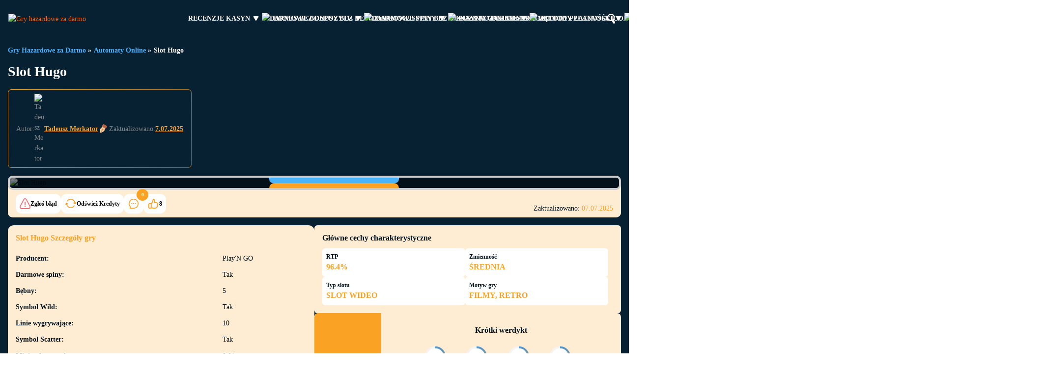

--- FILE ---
content_type: text/html; charset=UTF-8
request_url: https://gry-hazardowe-za-darmo.com/hugo/
body_size: 119219
content:
<!DOCTYPE html>
<html lang="pl" prefix="og: https://ogp.me/ns#"><head>
        <meta charset="utf-8">
        <title>Hugo gra online za darmo | Darmowe gry Hugo bez rejestracji</title>
        <meta name="theme-color" content="#090909">
        <style id="main-site-styles">@font-face{font-display:swap;font-family:Montserrat;font-style:normal;font-weight:400;src:url(/wp-content/themes/10007/assets/dist/fonts/montserrat-v29-latin-ext-regular.woff2?068a5d92c887174ee5ec71ee92c9e272) format("woff2")}@font-face{font-display:swap;font-family:Montserrat;font-style:normal;font-weight:700;src:url(/wp-content/themes/10007/assets/dist/fonts/montserrat-v29-latin-ext-700.woff2?71756ccfe8624bf6481cb22b69d7429c) format("woff2")}*{box-sizing:border-box}html{border:0;font-size:62.5%;font-style:inherit;font-weight:inherit;margin:0;outline:0;padding:0;vertical-align:baseline}html input[type=button]{background:#fba024;border:1px solid #ccc;border-radius:3px;cursor:pointer;font-size:1.4rem;line-height:2}html input[type=button]:hover{background:#f5f5f5;border-color:#bbb}html input[type=button]:active,html input[type=button]:focus{border-color:#aaa}body{word-wrap:break-word;border:0;color:#01111c;display:flex;flex-direction:column;font-family:Montserrat,serif;font-size:14px;font-style:inherit;font-weight:inherit;justify-content:space-between;line-height:1.5;margin:0;min-height:100vh;outline:0;padding:0;position:relative;vertical-align:baseline}applet,object{border:0;font-size:100%;font-style:inherit;font-weight:inherit;margin:0;outline:0;padding:0;vertical-align:baseline}object{max-width:100%}iframe{font-weight:inherit;max-width:100%}h1,h2,h3,h4,h5,h6,iframe{border:0;font-size:100%;font-style:inherit;margin:0;outline:0;padding:0;vertical-align:baseline}h1,h2,h3,h4,h5,h6{clear:both;font-family:Montserrat,serif;font-weight:700}p{margin:0 0 .9em}blockquote,p{border:0;font-size:100%;font-style:inherit;font-weight:inherit;outline:0;padding:0;vertical-align:baseline}blockquote{margin:0 1.5em;quotes:"" ""}blockquote:after,blockquote:before{content:""}pre{background:#eee;font-family:Montserrat,serif;font-size:1.5rem;line-height:1.6;margin:0 0 1.6em;max-width:100%;overflow:auto;padding:1.6em}a,pre{border:0;font-style:inherit;font-weight:inherit;outline:0;vertical-align:baseline}a{color:#ef6717;font-size:100%;margin:0;padding:0}a:focus{color:#06f;outline:thin dotted}a:active,a:hover{color:#06f;outline:0}a img{border:0}a:visited{color:#005aff}abbr,acronym{border:0;border-bottom:1px solid #ddd;cursor:help;margin:0}abbr,acronym,address{font-size:100%;font-style:inherit;font-weight:inherit;outline:0;padding:0;vertical-align:baseline}address{border:0;margin:0 0 1.5em}big{font-size:125%;font-style:inherit}big,cite{border:0;font-weight:inherit;margin:0;outline:0;padding:0;vertical-align:baseline}cite{font-size:100%;font-style:italic}code,del{border:0;font-size:100%;font-style:inherit;font-weight:inherit;margin:0;outline:0;padding:0;vertical-align:baseline}dfn,em{border:0;font-size:100%;font-style:italic;font-weight:inherit;margin:0;outline:0;padding:0;vertical-align:baseline}font,ins{border:0;font-size:100%;font-style:inherit;font-weight:inherit;margin:0;outline:0;padding:0;vertical-align:baseline}ins{background:#f96;text-decoration:none}kbd{font-style:inherit;font-weight:inherit;font:15px Monaco,Consolas,Andale Mono,DejaVu Sans Mono,monospace}kbd,q{border:0;margin:0;outline:0;padding:0;vertical-align:baseline}q{font-size:100%;font-style:italic;font-weight:inherit;quotes:"" ""}q:after,q:before{content:""}s,samp{font-size:100%}s,samp,small{border:0;font-style:inherit;font-weight:inherit;margin:0;outline:0;padding:0;vertical-align:baseline}small{font-size:75%}strike{font-weight:inherit}strike,strong{border:0;font-size:100%;font-style:inherit;margin:0;outline:0;padding:0;vertical-align:baseline}strong{font-weight:700}sub{top:.5ex}sub,sup{border:0;font-size:75%;font-style:inherit;font-weight:inherit;height:0;line-height:0;margin:0;outline:0;padding:0;position:relative;vertical-align:baseline}sup{bottom:1ex}let,tt{font-style:inherit;font-weight:inherit;font:15px Monaco,Consolas,Andale Mono,DejaVu Sans Mono,monospace}dl,let,tt{border:0;margin:0;outline:0;padding:0;vertical-align:baseline}dl{display:inline-block;font-size:100%;font-style:inherit;font-weight:inherit;width:33%}dl dd,dl dt{display:inline-block;margin:0 1em 1em}dt{font-weight:700;margin:0}dd,dt{border:0;font-size:100%;font-style:inherit;outline:0;padding:0;vertical-align:baseline}dd{font-weight:inherit;margin:0 1.5em 1.5em}dd a{text-decoration:underline!important}ol{border:0;font-size:100%;font-style:inherit;font-weight:inherit;list-style:decimal;margin:0 0 1.5em 3em;outline:0;padding:0;vertical-align:baseline}ol ol,ol ul{margin-bottom:0;margin-left:1.5em}ul{border:0;font-size:100%;font-style:inherit;font-weight:inherit;list-style:disc;margin:0 0 1.5em 3em;outline:0;padding:0;vertical-align:baseline}ul ol,ul ul{margin-bottom:0;margin-left:1.5em}fieldset,li{border:0;font-size:100%;font-style:inherit;font-weight:inherit;margin:0;outline:0;padding:0;vertical-align:baseline}table{border:1px solid #000}form,label,legend{border:0;margin:0}form,label,legend,table{font-size:100%;font-style:inherit;font-weight:inherit;outline:0;padding:0;vertical-align:baseline}table{border-collapse:separate;border-spacing:0;margin:0 0 1.5em;width:100%}caption{text-align:left}caption,tbody,tfoot,thead{border:0}caption,tbody,tfoot,thead,tr{font-weight:inherit}caption,tbody,tfoot,th,thead,tr{font-size:100%;font-style:inherit;margin:0;outline:0;padding:0;vertical-align:baseline}th{font-weight:700}td,th{text-align:left}td{border:1px solid #000;font-size:100%;font-style:inherit;font-weight:400;margin:0;outline:0;padding:5px;vertical-align:baseline}article{display:block}article header.entry-header h1 a{display:inline-block;font-size:30px!important;margin-bottom:20px}aside,details,figcaption,figure{display:block}figure{margin:0}header,hgroup,section{display:block}button{background:#fba024;border:1px solid #ccc;border-radius:3px;color:#000;cursor:pointer;font-family:Montserrat,serif;font-size:1.4rem;line-height:2;margin:0;vertical-align:baseline}button::-moz-focus-inner{border:0;padding:0}button:active,button:focus{border-color:#aaa}input{color:#000;font-family:Montserrat,serif;font-size:100%;line-height:normal;margin:0;vertical-align:baseline}input::-moz-focus-inner{border:0;padding:0}select,textarea{color:#000;font-family:Montserrat,serif;font-size:16px;font-size:1.6em;font-size:100%;line-height:1.5;margin:0;vertical-align:baseline}textarea{border:1px solid #ccc;border-radius:3px;color:#666;overflow:auto;padding-left:3px;vertical-align:top;width:98%}textarea:focus{color:#111}hr{background-color:#ccc;border:0;height:1px;margin-bottom:1.5em}b{font-weight:700}i{font-style:italic}mark{background:#f96;text-decoration:none}input[type=reset]{background:#fba024;border:1px solid #ccc;border-radius:3px;cursor:pointer;font-size:1.4rem;line-height:2}input[type=reset]:hover{background:#f5f5f5;border-color:#bbb}input[type=reset]:active,input[type=reset]:focus{border-color:#aaa}input[type=submit]{background:#fba024;border:1px solid #ccc;border-radius:3px;cursor:pointer;font-size:1.4rem;line-height:2}input[type=submit]:hover{background:#f5f5f5;border-color:#bbb}input[type=submit]:active,input[type=submit]:focus{border-color:#aaa}input[type=checkbox],input[type=radio]{box-sizing:border-box;padding:0}input[type=search]{box-sizing:content-box}input[type=text]{border:1px solid #ccc;border-radius:3px;color:#666;padding:3px}input[type=text]:focus{color:#111}.breadcrumbs{display:flex;font-weight:700;list-style:none;margin:0 auto;max-width:1258px;overflow-x:auto;padding:16px 20px;position:relative}@media only screen and (max-width:768px){.breadcrumbs{font-size:12px;padding:4px 15px}}@media screen and (max-width:600px){.breadcrumbs{padding:4px 5px}}.breadcrumbs li{margin-right:5px;white-space:nowrap}.breadcrumbs li a{color:#4bb3fa;text-decoration:none}.breadcrumbs li a:hover{text-decoration:underline}.breadcrumbs__item-divider{font-family:Montserrat,serif}.breadcrumbs::-webkit-scrollbar{height:2px}.breadcrumbs::-webkit-scrollbar-track{border-radius:2px}.breadcrumbs::-webkit-scrollbar-thumb{background-color:#7d858a;border-radius:2px}.hero .breadcrumbs{color:#fff;max-width:100%;padding:16px 0}@media only screen and (max-width:768px){.hero .breadcrumbs{padding:8px 0}.breadcrumbs__wrap{padding:8px 0 0}}.header{background-color:#082132;overflow-x:clip;position:relative;z-index:10}.header__container{margin:0 auto;max-width:1892px;padding:0 16px}.header__row{align-items:center;display:grid;gap:16px;grid-template-columns:327px minmax(1px,1264px) auto}.header__logo{align-items:center;flex:0 0 290px;justify-content:center;margin-right:36px}.header__nav{align-items:center;display:flex;gap:15px;max-width:1264px}.header__hidden-menu-wrapper{cursor:pointer;position:relative}.header__hidden-menu-wrapper.open .header__hidden-menu{opacity:1;visibility:visible}.header__hidden-menu-button{background-image:url("data:image/svg+xml;charset=utf-8,%3Csvg width='40' height='40' fill='none' xmlns='http://www.w3.org/2000/svg'%3E%3Cpath d='M9 25.15c0-.47.38-.85.85-.85h20.3a.85.85 0 0 1 0 1.7H9.85a.85.85 0 0 1-.85-.85ZM9 20.05c0-.47.38-.85.85-.85h20.3a.85.85 0 0 1 0 1.7H9.85a.85.85 0 0 1-.85-.85ZM9 14.85c0-.47.38-.85.85-.85h20.3a.85.85 0 0 1 0 1.7H9.85a.85.85 0 0 1-.85-.85Z' fill='%23fff'/%3E%3C/svg%3E");background-position:50%;background-repeat:no-repeat;height:76px;padding:18px 0;width:40px}.header__hidden-menu,.header__menu{list-style:none;margin:0}.header__hidden-menu .menu-item,.header__menu .menu-item{flex:0 0 auto;position:relative;transition:color .3s}.header__hidden-menu .menu-item>a,.header__hidden-menu .menu-item>span,.header__menu .menu-item>a,.header__menu .menu-item>span{align-items:center;-moz-column-gap:8px;column-gap:8px;display:flex;font-size:14px;font-weight:700;line-height:24px;text-decoration:none;text-transform:uppercase;transition:color .3s;white-space:nowrap}.header__hidden-menu .menu-item>a .header__arrow,.header__hidden-menu .menu-item>span .header__arrow,.header__menu .menu-item>a .header__arrow,.header__menu .menu-item>span .header__arrow{background:url("data:image/svg+xml;charset=utf-8,%3Csvg width='24' height='24' fill='none' xmlns='http://www.w3.org/2000/svg'%3E%3Cpath d='M7.766 7a1 1 0 0 0-.857 1.514l4.234 7.057a1 1 0 0 0 1.714 0l4.234-7.056A1 1 0 0 0 16.234 7H7.766Z' fill='%23fff'/%3E%3C/svg%3E");flex:0 0 24px;height:24px;margin-left:auto;width:24px}.header__hidden-menu .menu-item>a,.header__menu .menu-item>a{color:#fff}.header__hidden-menu .menu-item.current-menu-ancestor>a,.header__hidden-menu .menu-item>span,.header__menu .menu-item.current-menu-ancestor>a,.header__menu .menu-item>span{color:#4bb3fa}.header__hidden-menu .menu-item.current-menu-ancestor>a .header__arrow,.header__hidden-menu .menu-item>span .header__arrow,.header__menu .menu-item.current-menu-ancestor>a .header__arrow,.header__menu .menu-item>span .header__arrow{background-image:url("data:image/svg+xml;charset=utf-8,%3Csvg width='24' height='24' fill='none' xmlns='http://www.w3.org/2000/svg'%3E%3Cpath d='M7.766 7a1 1 0 0 0-.857 1.514l4.234 7.057a1 1 0 0 0 1.714 0l4.234-7.056A1 1 0 0 0 16.234 7H7.766Z' fill='%234BB3FA'/%3E%3C/svg%3E")}.header__hidden-menu .menu-item:hover>a,.header__hidden-menu .menu-item:hover>span,.header__menu .menu-item:hover>a,.header__menu .menu-item:hover>span{color:#4bb3fa}.header__hidden-menu .menu-item:hover>a .header__arrow,.header__hidden-menu .menu-item:hover>span .header__arrow,.header__menu .menu-item:hover>a .header__arrow,.header__menu .menu-item:hover>span .header__arrow{background:url("data:image/svg+xml;charset=utf-8,%3Csvg width='24' height='24' fill='none' xmlns='http://www.w3.org/2000/svg'%3E%3Cpath d='M7.766 17a1 1 0 0 1-.857-1.514l4.234-7.057a1 1 0 0 1 1.714 0l4.234 7.056A1 1 0 0 1 16.234 17H7.766Z' fill='%234BB3FA'/%3E%3C/svg%3E")}.header__hidden-menu .sub-menu,.header__menu .sub-menu{background-color:#01111c;list-style:none;margin:0;padding:8px 0}.header__hidden-menu .sub-menu a,.header__hidden-menu .sub-menu span,.header__menu .sub-menu a,.header__menu .sub-menu span{font-weight:400;letter-spacing:.25px}.header__hidden-menu .sub-menu .menu-item,.header__menu .sub-menu .menu-item{width:100%}.header__hidden-menu .sub-menu .menu-item>a,.header__hidden-menu .sub-menu .menu-item>span,.header__menu .sub-menu .menu-item>a,.header__menu .sub-menu .menu-item>span{padding:8px}.header__hidden-menu,.header__hidden-menu .sub-menu .menu-item.current-menu-item,.header__hidden-menu .sub-menu .menu-item:hover,.header__menu .sub-menu .menu-item.current-menu-item,.header__menu .sub-menu .menu-item:hover{background-color:#082132}.header__hidden-menu{opacity:0;position:absolute;right:50%;top:100%;transform:translateX(50%);transition:opacity .3s ease-in-out,visibility .3s ease-in-out;visibility:hidden;width:-moz-max-content;width:max-content}.header__hidden-menu>.menu-item>a,.header__hidden-menu>.menu-item>span{padding:8px 16px}.header__hidden-menu>.menu-item:first-child>a,.header__hidden-menu>.menu-item:first-child>span{padding-top:16px}.header__hidden-menu>.menu-item:last-child>a,.header__hidden-menu>.menu-item:last-child>span{padding-bottom:16px}.header__hidden-menu .sub-menu{max-height:0;overflow:hidden;padding:0;transition:max-height .3s ease,padding .3s ease}.header__hidden-menu .sub-menu.open{padding:8px 0}.header__menu{-moz-column-gap:16px;column-gap:16px;display:flex;max-width:1209px;overflow-x:clip;width:auto}.header__menu .menu-item>a,.header__menu .menu-item>span{padding:26px 0}.header__menu .menu-item:hover .sub-menu{opacity:1;visibility:visible}.header__menu .sub-menu{display:flex;flex-wrap:wrap;opacity:0;position:absolute;right:0;top:100%;transition:opacity .3s ease-in-out,visibility .3s ease-in-out;visibility:hidden}.header__icon{flex:0 0 24px;height:24px;width:24px}.header__subscription-trigger{align-items:center;cursor:pointer;display:flex;height:40px;justify-content:center;min-width:40px;transition:.3s;width:40px}.header__subscription-trigger-icon{color:#faa223;height:24px;min-width:24px;width:24px}.header__subscription-trigger.active .header__subscription-trigger-icon,.header__subscription-trigger:active .header__subscription-trigger-icon,.header__subscription-trigger:hover .header__subscription-trigger-icon{color:#fff}@media screen and (max-width:1024px){.header{overflow-x:visible}.header__row{display:flex}.header__logo{flex:0 0 167px;margin-left:0;margin-right:0;width:167px}.header__nav{order:1}.header__menu{display:none}.header__hidden-menu-wrapper{position:static}.header__hidden-menu-wrapper.open .header__hidden-menu{display:block}.header__hidden-menu-wrapper.open .header__hidden-menu-button{background-image:url("data:image/svg+xml;charset=utf-8,%3Csvg width='22' height='22' fill='none' xmlns='http://www.w3.org/2000/svg'%3E%3Cpath d='M.945 3.985c-.9-.912-.9-2.39 0-3.301.9-.912 2.36-.912 3.26 0l17.12 17.331c.9.912.9 2.39 0 3.301-.9.912-2.36.912-3.261 0L.945 3.985Z' fill='%23FAA223'/%3E%3Cpath d='M21.055 3.985c.9-.912.9-2.39 0-3.301a2.286 2.286 0 0 0-3.26 0L.674 18.015c-.9.912-.9 2.39 0 3.301.9.912 2.36.912 3.261 0L21.055 3.985Z' fill='%23FAA223'/%3E%3C/svg%3E")}.header__hidden-menu{display:none;left:0;opacity:1;padding:24px 0;transform:none;visibility:visible;width:100%}.header__hidden-menu .menu-item:has(.open){background-color:#01111c}.header__hidden-menu .menu-item a,.header__hidden-menu .menu-item span{white-space:wrap}.header__hidden-menu .menu-item:first-child a,.header__hidden-menu .menu-item:first-child span{padding-top:8px}.header__hidden-menu .menu-item:last-child a,.header__hidden-menu .menu-item:last-child span{padding-bottom:8px}.header__hidden-menu .sub-menu .menu-item a,.header__hidden-menu .sub-menu .menu-item span{padding-left:58px}.header__hidden-menu-button{height:86px;padding:23px 0}.header__nav{flex-direction:row-reverse}}@media screen and (max-width:360px){.header__nav,.header__row{gap:5px}}@media only screen and (max-width:768px){.header__hidden-menu-button{height:48px;padding:4px 0}}.footer{background-color:#082132;font-family:Montserrat,Sans-Serif;padding-top:24px}.footer__container{margin:0 auto;max-width:1250px;padding:0 16px;width:100%}.footer__heading{flex-wrap:wrap;margin-bottom:24px;row-gap:24px}.footer__row{-moz-column-gap:26px;column-gap:26px;display:grid;grid-template-columns:250px 1fr;width:100%}.footer__logo{align-items:center}.footer__menus-row{-moz-column-gap:16px;column-gap:16px;justify-content:space-between;row-gap:24px}.footer__menus-row>*{flex-grow:1;max-width:167px}.footer__menu{-moz-column-gap:16px;column-gap:16px;list-style:none;margin:0}.footer__menu .menu-item{display:flex}.footer__menu .menu-item>*{color:#fff;display:inline-block;letter-spacing:.25px;text-align:center;transition:.3s}.footer__menu .menu-item>:not(a),.footer__menu .menu-item>a:hover{color:#4bb3fa}.footer__menu .menu-item>a:hover{text-decoration:none}.footer__menu_col{row-gap:9px}.footer__menu_col .menu-item{justify-content:center}.footer__menu_col .menu-item:first-child{margin-bottom:7px}.footer__menu_col .menu-item:first-child>*{font-size:16px;font-weight:700}.footer__menu_col .menu-item>*{font-size:14px;line-height:21px}.footer__menu_full{flex:0 0 100%;flex-wrap:wrap;gap:16px;max-width:100%}.footer__content{align-items:center;display:grid;gap:24px;grid-template-columns:1fr 180px;margin-bottom:24px}.footer__logos{-moz-column-gap:16px;column-gap:16px;flex-wrap:wrap;grid-column:-1/1;grid-row:2/3;justify-content:space-between;row-gap:8px}.footer__links,.footer__text{font-size:10px;font-weight:300;line-height:15px}.footer__text{color:#9b9b9b;flex-grow:1;row-gap:8px}.footer__links{letter-spacing:.15px}.footer__links>*{text-decoration:none}.footer__links>*,.footer__links>:hover,.footer__links>:visited{color:#4bb3fa}.footer__links>:hover{text-decoration:none}.footer__divider{color:#9b9b9b;margin:0 3px}.footer__responsible{font-size:14px;letter-spacing:.25px;line-height:21px;text-align:center;text-decoration:none}.footer__responsible,.footer__responsible:hover,.footer__responsible:visited{color:#4bb3fa}.footer__responsible:hover{text-decoration:none}.copyright{background-color:#01111c;color:#7d858a;font-family:Montserrat,Sans-Serif;font-size:14px;letter-spacing:.25px;line-height:21px;padding:8px 0}@media screen and (max-width:991.6px){.footer__row{grid-template-columns:1fr;row-gap:24px}.footer__logo{justify-content:center;max-width:100%}.footer__menus-row{flex-wrap:wrap}.footer__logos{justify-content:center}}@media screen and (max-width:767.6px){.footer__heading{margin-bottom:20px}.footer__menus-row{align-items:center;flex-direction:column}.footer__content{display:flex;flex-wrap:wrap;justify-content:center;row-gap:16px}.footer__links,.footer__text{font-size:12px;line-height:16px}.footer__text{align-items:center;text-align:center}.footer__responsible{max-width:100%}.footer__logos{margin-bottom:4px}.copyright{font-size:12px;letter-spacing:0;line-height:16px;padding:4px 0}}body.single .slot-single-container h2{color:#000;font-family:Montserrat,serif;font-size:21px;font-style:normal;font-weight:700;margin-bottom:15px;margin-top:40px;text-transform:uppercase}body.single .slot-single-container h1.entry-title{color:#000;font-size:28px;text-transform:uppercase}body.single .slot-single-container .top-description{margin-top:20px}body.single .slot-single-container h3{font-size:16px}body.single .slot-single-container .details,body.single .slot-single-container .details h2{margin-top:0}body.single .slot-single-container .details table{background:#f5f4f4;padding:10px 20px 20px}body.single .slot-single-container .details table thead tr th{border-bottom:none;padding-left:0}body.single .slot-single-container .details table thead tr td{padding-left:0}body.single .slot-single-container .details table thead h2{color:#ef6717;width:100%}body.single .slot-single-container .details table tbody{display:flex;flex-wrap:wrap;justify-content:space-between}body.single .slot-single-container .details table tbody td{padding:0}body.single .slot-single-container .details table tbody .single-row{display:flex;flex-direction:row;justify-content:space-between;padding:5px 0;width:46%}@media screen and (max-width:640px){body.single .slot-single-container .details table tbody .single-row{width:100%}}body.single .slot-single-container .details table tbody .single-row__title{color:#0f0e0e;font-size:16px;font-style:normal;font-weight:700;line-height:24px;margin-right:12px}body.single .slot-single-container .details table tbody .single-row__text{color:#0f0e0e;font-size:16px;font-style:normal;font-weight:400;line-height:24px}body.single .slot-single-container .details table tbody .single-row a{color:#112d5e;display:block;font-size:16px;line-height:24px;text-decoration-line:underline}body.single .slot-single-container .details table tbody .single-row a span{font-size:16px!important;line-height:24px;text-decoration-line:underline}.other-slots{margin:0 0 16px}@media only screen and (max-width:1280px){.other-slots{width:100%}}.other-slots .heading-title{font-size:32px}@media screen and (max-width:480px){.other-slots .heading-title{font-size:28px}}.blog-single-loop .blog-single__content{color:#000;font-family:Montserrat,serif;font-size:14px;font-weight:400;line-height:21px;text-align:justify}.blog-single-loop .blog-single__content .entry-header{padding-left:0;padding-right:0}.blog-single-loop .blog-single__content .blog-single-img{float:left;height:200px;margin:0 16px 24px 0;max-width:250px;-o-object-fit:cover;object-fit:cover;transition:.3s;width:100%}@media screen and (max-width:640px){.blog-single-loop .blog-single__content .blog-single-img{display:block;float:none;height:246px;margin:0 auto 16px;max-width:328px}}body.single .blog-single-loop .entry-header-single{float:none;width:100%}body.single .blog-single-loop .entry-header h1{color:#000}.entry-header.entry-header-slot{align-items:center;display:flex;justify-content:space-between;margin-bottom:20px}.entry-header.entry-header-slot:after{display:none}@media only screen and (max-width:768px){.entry-header.entry-header-slot{align-self:flex-start;display:flex;flex-direction:column}.entry-header.entry-header-slot .entry-title{width:100%}.entry-header.entry-header-slot .rating{margin-top:5px;text-align:left;width:100%}}.entry-header.entry-header-slot.entry-header-single_tabs{align-items:normal;align-self:flex-start;display:flex;flex-direction:column;justify-content:normal;margin-bottom:0}@media screen and (max-width:1008px){.entry-header.entry-header-slot.entry-header-single_tabs .rating{margin-top:10px}}@media only screen and (max-width:768px){.entry-header.entry-header-slot.entry-header-single_tabs{margin-bottom:30px}}.entry-header.entry-header-slot.entry-header-single_tabs .rating{float:none;margin-bottom:10px;text-align:left}@media (max-width:1008px){.entry-header .rating{padding:0!important}}.slots-interlink{margin-top:30px}.slots-interlink .slots-interlink__title{font-size:16px;font-weight:700;margin-bottom:14px}.slots-interlink__items{display:flex;flex-wrap:wrap;gap:14px;justify-content:flex-start;margin-bottom:14px}.slots-interlink__items .slots-interlink__item{display:flex;position:relative;transition:.2s;width:calc(25% - 11px)}@media only screen and (max-width:768px){.slots-interlink__items .slots-interlink__item{width:calc(50% - 11px)}}@media only screen and (max-width:568px){.slots-interlink__items .slots-interlink__item{width:100%}}.slots-interlink__items .slots-interlink__item:before{background:linear-gradient(180deg,transparent,rgba(0,0,0,.693) 47.5%,rgba(0,0,0,.7));border-radius:10px;bottom:0;content:"";left:0;position:absolute;right:0;top:0}.slots-interlink__items .slots-interlink__item:hover{box-shadow:0 8px 20px rgba(255,164,0,.29)}.slots-interlink__items .slots-interlink__item:hover .slots-interlink__item-title:after{background-color:#ef6717}.slots-interlink__items .slots-interlink__item-image{border-radius:10px;height:182px;-o-object-fit:cover;object-fit:cover;width:100%}.slots-interlink__items .slots-interlink__item-title{-webkit-box-orient:vertical;-webkit-line-clamp:2;bottom:24px;color:#fff;display:-webkit-box;font-size:18px;font-weight:700;line-height:32px;max-height:55px;min-height:32px;overflow:hidden;padding:0 46px 0 16px;position:absolute;text-align:left;text-overflow:ellipsis;text-transform:uppercase;width:100%;z-index:1}.slots-interlink__items .slots-interlink__item-title:after{background:url("data:image/svg+xml;charset=utf-8,%3Csvg width='10' height='18' fill='none' xmlns='http://www.w3.org/2000/svg'%3E%3Cpath d='M2.2 15.545 7.8 9 2.2 2.454' stroke='%23fff' stroke-width='4' stroke-linecap='round' stroke-linejoin='round'/%3E%3C/svg%3E") no-repeat 50% #ffa800;border-radius:50%;bottom:0;content:"";display:inline-block;height:32px;position:absolute;right:15px;transition:background-color .2s;width:32px}.popup{align-items:center;background-color:#f3e7d6;border-radius:25px;color:#01111c;display:none;gap:16px;left:50%;max-width:974px;padding:16px;position:fixed;top:50%;transform:translate(-50%,-50%);width:calc(100% - 32px);z-index:889}@media only screen and (max-width:768px){.popup{flex-direction:column}}@media screen and (max-width:600px){.popup{left:16px;max-width:calc(100% - 32px);padding:8px;right:16px;transform:translateY(-50%)}}.popup__left{flex-shrink:0}.popup__left img{display:block}.popup__right{display:flex;flex-direction:column;gap:16px}.popup__cover{background-color:rgba(8,32,50,.6);bottom:0;display:none;left:0;position:absolute;right:0;top:0;z-index:888}.popup__title-wrap{display:flex;flex-direction:column;gap:16px}.popup__close{align-items:center;background-color:#f3e7d6;border-bottom-left-radius:3px;color:#faa223;cursor:pointer;display:flex;height:32px;justify-content:center;position:absolute;right:12px;top:12px;width:32px}@media only screen and (max-width:768px){.popup__close{right:8px;top:8px}}.popup__close-icon{height:24px;min-width:24px;width:24px}.popup__title{align-items:center;display:flex;flex-grow:1;font-size:24px;font-weight:700;line-height:32px;text-align:left;width:calc(100% - 24px)}.popup__exclusive-offers{font-size:14px;list-style-type:none;margin:0}.popup__subtitle{color:#7d858a;font-size:12px;font-weight:400;letter-spacing:.4px;line-height:16px}.popup__form .input-wrap{border:1px solid #faa223;border-radius:8px;flex-grow:1;overflow:hidden}.popup__form .input-wrap.error-active{border:1px solid #e97375}.popup__form .input-wrap.error-active .email{padding:8px}.popup__form .input-wrap.error-already{border:1px solid #faa223}.popup__form .input-wrap.error-already .form-p{background-color:#faa223}.popup__form .form-p{background-color:#e97375;color:#fff;font-size:16px;line-height:150%;padding:0 4px;text-align:center}.popup__form .input-label{display:none}.popup__form .email{background:#fff;border:0;font-size:14px;font-weight:400;letter-spacing:.25px;line-height:24px;padding:7px 8px 9px;width:100%}.popup__form .email:focus{outline:none}.popup__form input::-moz-placeholder{color:#9b9b9b}.popup__form input::placeholder{color:#9b9b9b}.popup__form .subscription-form{align-items:flex-start;display:flex;gap:8px;justify-content:space-between;width:100%}@media screen and (max-width:600px){.popup__form .subscription-form{flex-direction:column;gap:16px}.popup__form .subscription-form>*{width:100%}}.popup__form .subscription-btn{align-items:center;background:#4bb3fa;border:0;border-radius:8px;color:#fff;cursor:pointer;display:flex;font-size:14px;font-weight:700;justify-content:center;letter-spacing:.1px;line-height:20px;min-width:192px;padding:11px 16px;text-align:center;text-transform:uppercase}.popup__form .subscription-btn[disabled]{cursor:default;opacity:.35}.popup__success{max-width:516px;text-align:center}.popup__success .popup__left{display:flex;flex-direction:column;gap:16px}.popup__success .popup__title{color:#31852b;font-weight:700;justify-content:center;text-align:center}.popup__success .popup__subtitle{color:#01111c;font-size:14px;line-height:20px}.popup .button{margin:0 auto;min-width:100px;width:-moz-max-content;width:max-content}.cookies-popup{align-items:center;background-color:#fff;border:1px solid #4bb3fa;border-radius:8px;bottom:8px;color:#01111c;-moz-column-gap:11px;column-gap:11px;display:none;font-family:Montserrat,Sans-Serif,serif;grid-template-columns:1fr 403px;left:50%;max-width:1424px;padding:15px 15px 15px 112px;position:fixed;row-gap:11px;transform:translateX(-50%);width:100%;z-index:9}.cookies-popup:before{background-image:url("data:image/svg+xml;charset=utf-8,%3Csvg width='86' height='88' fill='none' xmlns='http://www.w3.org/2000/svg'%3E%3Cpath d='M60.592 27.85c0 2.37-1.864 4.29-4.163 4.29-2.3 0-4.164-1.92-4.164-4.29 0-2.369 1.864-4.29 4.164-4.29 2.299 0 4.163 1.921 4.163 4.29Z' fill='%23FAA223'/%3E%3Cpath fill-rule='evenodd' clip-rule='evenodd' d='M41.571 20.364s1.321.363 1.633.673c.853.848.517 2.35 1.714 3.533 1.197 1.182 2.414 1.427 2.94 2.103.652.841-.899 5.047 2.693 8.411 3.66 3.43 7.5.337 8.327.925 1.569 1.117 1.28 2.694 2.693 3.954 1.424 1.269 3.147.67 4.082 2.355.64 1.153.49 3.364.49 3.364C66.143 59.665 55.142 71 41.57 71 28.001 71 17 59.665 17 45.682 17 31.7 28.001 20.364 41.571 20.364Zm2.368 39.197c-2.029 0-3.674 1.694-3.674 3.785 0 2.09 1.645 3.785 3.674 3.785s3.673-1.695 3.673-3.785-1.644-3.785-3.673-3.785Zm-13.633-7.57c-1.623 0-2.939 1.355-2.939 3.028 0 1.672 1.316 3.028 2.94 3.028 1.622 0 2.938-1.356 2.938-3.028 0-1.673-1.316-3.028-2.939-3.028Zm23.674-6.393c-2.12 0-3.837 1.77-3.837 3.953 0 2.184 1.718 3.954 3.837 3.954s3.836-1.77 3.836-3.954c0-2.183-1.717-3.953-3.836-3.953Zm-12.817-2.691c-1.487 0-2.694 1.242-2.694 2.775s1.206 2.776 2.694 2.776 2.694-1.243 2.694-2.776c0-1.533-1.206-2.776-2.694-2.776ZM27.367 35.84c-2.84 0-5.143 2.373-5.143 5.3 0 2.926 2.303 5.298 5.143 5.298s5.143-2.372 5.143-5.299c0-2.926-2.302-5.299-5.143-5.299Zm10.041-7.906c-1.533 0-2.775 1.28-2.775 2.86 0 1.579 1.242 2.86 2.775 2.86s2.776-1.281 2.776-2.86c0-1.58-1.243-2.86-2.776-2.86Z' fill='%23FAA223'/%3E%3Cpath d='M52.918 20.364c0 1.487-1.17 2.692-2.612 2.692-1.443 0-2.612-1.205-2.612-2.692 0-1.486 1.17-2.691 2.612-2.691 1.443 0 2.612 1.205 2.612 2.692ZM69 29.617c0 1.3-1.023 2.355-2.286 2.355-1.262 0-2.285-1.055-2.285-2.355s1.023-2.355 2.285-2.355c1.263 0 2.286 1.054 2.286 2.355ZM66.306 18.766c0 .976-.767 1.767-1.714 1.767s-1.714-.791-1.714-1.767c0-.975.767-1.766 1.714-1.766s1.714.79 1.714 1.766Z' fill='%23FAA223'/%3E%3C/svg%3E");background-size:cover;content:"";height:88px;left:15px;position:absolute;top:50%;transform:translateY(-50%);width:86px}.cookies-popup__title{font-size:16px;font-weight:700;letter-spacing:0;line-height:24px;margin-bottom:4px}.cookies-popup__text,.cookies-popup__text *{font-size:14px;font-weight:400;letter-spacing:.25px;line-height:150%}.cookies-popup__text>:last-child{margin-bottom:0}.cookies-popup__text a{color:#4bb3fa;text-decoration:underline}.cookies-popup__buttons{display:flex;flex-direction:column;gap:8px}.cookies-popup .accept-btn,.cookies-popup .close-link{background-color:transparent;border:1px solid #4bb3fa;border-radius:8px;color:#01111c;font-family:Montserrat,Sans-Serif,serif;font-size:16px;font-weight:700;letter-spacing:.4px;line-height:24px;padding:7px 16px;text-align:center;transition:.3s;width:100%}.cookies-popup .accept-btn:hover,.cookies-popup .close-link:hover{box-shadow:0 4px 10px 0 #4bb3fa8c}.cookies-popup .accept-btn{background-color:#4bb3fa;color:#fff}.cookies-popup .close-link:hover{color:#4bb3fa}@media screen and (max-width:1472px){.cookies-popup{max-width:calc(100% - 48px)}}@media screen and (max-width:992px){.cookies-popup{grid-template-columns:1fr;padding:15px}.cookies-popup:before{height:40px;left:unset;right:0;top:0;transform:none;width:40px}.cookies-popup__title{margin-bottom:11px;margin-right:25px}}.faq{flex-grow:1;margin:40px 0}.faq-general-title{color:#000;font-size:16px!important;font-weight:700;line-height:24px!important;margin:0 0 20px;text-transform:uppercase}@media only screen and (max-width:768px){.faq-general-title{font-size:21px;line-height:47px}}.faq-item{background:#feecd3;border-radius:12px;margin-bottom:12px;padding:16px 80px 16px 20px}.faq-item:last-child{margin-bottom:0}.faq-item_open{background:#faa223}.faq-item_open .faq-item__question-wrapper:after{background-color:#feecd3;border-radius:21px;height:40px;transform:rotate(0);width:40px}.faq-item__question{font-size:14px;font-weight:700;line-height:21px;margin:0!important}.faq-item__question-wrapper{align-items:center;cursor:pointer;display:flex;justify-content:space-between;position:relative}.faq-item__question-wrapper:active,.faq-item__question-wrapper:focus,.faq-item__question-wrapper:hover,.faq-item__question-wrapper:visited{outline:none}.faq-item__question-wrapper:after{background:url("data:image/svg+xml;charset=utf-8,%3Csvg width='24' height='24' fill='none' xmlns='http://www.w3.org/2000/svg'%3E%3Cpath d='m3 16 9-8 9 8' stroke='%23FAA223' stroke-width='4' stroke-linecap='round' stroke-linejoin='round'/%3E%3C/svg%3E") no-repeat 50%;border-radius:50%;content:"";display:inline-block;height:24px;position:absolute;right:-56px;top:0;transform:rotate(-180deg);width:24px}.faq-item__answer{display:none;font-size:14px;line-height:21px}.faq-item__answer p{font-size:14px;line-height:21px;margin-bottom:12px;padding-top:15px}.faq-item__answer p:last-child{margin-bottom:0}.faq__section-title,.faq__title{color:#000;display:flex;font-weight:700;gap:16px;line-height:148%}.faq__section-title:before,.faq__title:before{content:"";display:inline-block;height:32px;width:32px}.faq__section-title{align-items:center;font-size:21px;margin-bottom:16px}.faq__section-title:before{background-image:url("data:image/svg+xml;charset=utf-8,%3Csvg width='32' height='33' fill='none' xmlns='http://www.w3.org/2000/svg'%3E%3Cpath fill-rule='evenodd' clip-rule='evenodd' d='m18.61 12.575-.056-.961-1.25-.742.057.96 1.25.743ZM16.625 7.565l.39-.617-1.25-.741-.39.617 1.25.741ZM22.972 10.99l.38-.466-1.25-.742-.38.467 1.25.742ZM24.236 9.488l-.332-.112-1.25-.742.332.112 1.25.742Z' fill='%23B9C1DF'/%3E%3Cpath fill-rule='evenodd' clip-rule='evenodd' d='m22.972 10.99.38-.466-1.25-.742-.38.467 1.25.742ZM24.236 9.488l-.332-.112-1.25-.742.332.112 1.25.742ZM16.828 13.247l-.69.62-1.25-.741.69-.621 1.25.742ZM13.383 28.023l-.34 1.418-1.25-.741.34-1.419 1.25.742Z' fill='%23B9C1DF'/%3E%3Cpath fill-rule='evenodd' clip-rule='evenodd' d='m12.386 28.566-.438-.32-1.25-.74.438.319 1.25.741ZM18.61 12.565l-.445.12-1.25-.742.446-.12 1.25.742ZM10.586 22.732l-.526-.093-1.25-.741.526.093 1.25.741ZM11.26 15.21l-.309.163-1.25-.742.308-.164 1.25.742Z' fill='%23B9C1DF'/%3E%3Cpath fill-rule='evenodd' clip-rule='evenodd' d='M10.951 15.373v-1.159l-1.25-.742v1.159l1.25.742Z' fill='%23B9C1DF'/%3E%3Cpath fill-rule='evenodd' clip-rule='evenodd' d='m11.26 15.21-.309.163-1.25-.742.308-.164 1.25.742Z' fill='%23B9C1DF'/%3E%3Cpath fill-rule='evenodd' clip-rule='evenodd' d='M10.951 15.373v-1.159l-1.25-.742v1.159l1.25.742ZM13.383 28.023l-.43-.344-1.25-.741.43.343 1.25.742ZM15.166 23.49l.243-.724-1.25-.741-.243.723 1.25.742ZM17.273 21.583l.527-.284-1.25-.742-.527.284 1.25.742Z' fill='%23B9C1DF'/%3E%3Cpath fill-rule='evenodd' clip-rule='evenodd' d='m15.166 23.49.243-.724-1.25-.741-.243.723 1.25.742ZM17.273 21.583l.527-.284-1.25-.742-.527.284 1.25.742ZM11.073 16.42l.835-.524-1.25-.742-.835.524 1.25.742ZM9.168 11.14c.243-.308.592-.727.77-.91l-1.25-.741c-.178.183-.527.602-.77.91l1.25.742ZM9.938 10.23c.178-.183.348-.342.381-.37l-1.25-.742a9.89 9.89 0 0 0-.381.37l1.25.742ZM10.319 9.86c.024-.015.043-.019.054-.014l-1.25-.741c-.011-.006-.03-.002-.054.013l1.25.741Z' fill='%23B9C1DF'/%3E%3Cpath fill-rule='evenodd' clip-rule='evenodd' d='M10.373 9.846c.007.004.01.012.01.023l-1.25-.742c0-.011-.003-.019-.01-.022l1.25.741Z' fill='%23B9C1DF'/%3E%3Cpath fill-rule='evenodd' clip-rule='evenodd' d='M10.384 9.87c0 .028-.098.163-.227.317l-1.25-.741c.13-.155.227-.29.227-.319l1.25.742Z' fill='%23B9C1DF'/%3E%3Cpath fill-rule='evenodd' clip-rule='evenodd' d='M10.157 10.187c-.122.14-.446.612-.73 1.06l-1.25-.741c.284-.448.608-.92.73-1.06l1.25.741Z' fill='%23B9C1DF'/%3E%3Cpath fill-rule='evenodd' clip-rule='evenodd' d='M9.427 11.248c-.275.434-.689 1.19-.916 1.682l-1.25-.742c.227-.491.64-1.248.916-1.682l1.25.742ZM8.511 12.93a20.013 20.013 0 0 0-.68 1.736l-1.25-.741c.145-.454.453-1.235.68-1.737l1.25.742Z' fill='%23B9C1DF'/%3E%3Cpath fill-rule='evenodd' clip-rule='evenodd' d='M7.83 14.666a17.911 17.911 0 0 0-.413 1.549l-1.25-.742a17.92 17.92 0 0 1 .414-1.548l1.25.741Z' fill='%23B9C1DF'/%3E%3Cpath fill-rule='evenodd' clip-rule='evenodd' d='M7.417 16.215c-.097.482-.146 1.09-.146 1.872l-1.25-.742c0-.781.049-1.39.146-1.872l1.25.742Z' fill='%23B9C1DF'/%3E%3Cpath fill-rule='evenodd' clip-rule='evenodd' d='M7.271 18.087c-.008.7.04 1.347.106 1.627l-1.25-.742c-.065-.28-.114-.927-.106-1.627l1.25.742Z' fill='%23B9C1DF'/%3E%3Cpath fill-rule='evenodd' clip-rule='evenodd' d='M7.377 19.714c.065.251.21.686.324.966l-1.25-.742a9.391 9.391 0 0 1-.324-.966l1.25.742Z' fill='%23B9C1DF'/%3E%3Cpath fill-rule='evenodd' clip-rule='evenodd' d='M7.7 20.68c.122.275.358.676.536.889l-1.25-.742a4.451 4.451 0 0 1-.535-.889l1.25.742Z' fill='%23B9C1DF'/%3E%3Cpath fill-rule='evenodd' clip-rule='evenodd' d='M8.236 21.569c.178.213.543.518.81.687l-1.25-.742a4.167 4.167 0 0 1-.81-.687l1.25.742Z' fill='%23B9C1DF'/%3E%3Cpath fill-rule='evenodd' clip-rule='evenodd' d='M9.046 22.256c.268.16.722.334 1.014.383l-1.25-.741a3.503 3.503 0 0 1-1.014-.384l1.25.742Z' fill='%23B9C1DF'/%3E%3Cpath fill-rule='evenodd' clip-rule='evenodd' d='M10.06 22.64c.197.033.321.057.397.096l-1.25-.742c-.076-.038-.2-.063-.397-.096l1.25.741Z' fill='%23B9C1DF'/%3E%3Cpath fill-rule='evenodd' clip-rule='evenodd' d='M10.457 22.736c.114.058.12.149.105.348l-1.25-.741c.015-.2.009-.29-.105-.349l1.25.742ZM10.562 23.084c-.008.189-.057.391-.097.444l-1.25-.741c.04-.053.089-.256.097-.444l1.25.741Z' fill='%23B9C1DF'/%3E%3Cpath fill-rule='evenodd' clip-rule='evenodd' d='M10.465 23.528c-.04.053-.324.106-.624.12l-1.25-.742c.3-.014.583-.066.624-.12l1.25.742Z' fill='%23B9C1DF'/%3E%3Cpath fill-rule='evenodd' clip-rule='evenodd' d='M9.84 23.648a4.258 4.258 0 0 1-1.037-.09l-1.25-.741c.268.063.73.108 1.038.089l1.25.742ZM8.803 23.559a3.387 3.387 0 0 1-.73-.319l-1.25-.741c.235.137.527.263.73.318l1.25.742Z' fill='%23B9C1DF'/%3E%3Cpath fill-rule='evenodd' clip-rule='evenodd' d='M8.072 23.24a2.085 2.085 0 0 1-.2-.132l-1.25-.742c.057.044.126.089.2.133l1.25.741Z' fill='%23B9C1DF'/%3E%3Cpath fill-rule='evenodd' clip-rule='evenodd' d='M7.871 23.108c-.243-.174-.567-.474-.705-.682l-1.25-.742c.138.208.462.508.705.682l1.25.742ZM7.166 22.426a4.445 4.445 0 0 1-.462-.817l-1.25-.742c.105.257.316.624.462.817l1.25.742Z' fill='%23B9C1DF'/%3E%3Cpath fill-rule='evenodd' clip-rule='evenodd' d='M6.704 21.61c-.114-.252-.26-.764-.324-1.13l-1.25-.742c.065.366.21.878.324 1.13l1.25.741Z' fill='%23B9C1DF'/%3E%3Cpath fill-rule='evenodd' clip-rule='evenodd' d='M6.38 20.48a8.532 8.532 0 0 1-.13-1.352L5 18.386c0 .367.057.98.13 1.352l1.25.741Z' fill='%23B9C1DF'/%3E%3Cpath fill-rule='evenodd' clip-rule='evenodd' d='M6.25 19.128c0-.367.049-1.024.113-1.439l-1.25-.741A11.401 11.401 0 0 0 5 18.386l1.25.742Z' fill='%23B9C1DF'/%3E%3Cpath fill-rule='evenodd' clip-rule='evenodd' d='M6.363 17.69c.057-.42.203-1.105.325-1.525l-1.25-.742a12.77 12.77 0 0 0-.325 1.525l1.25.741ZM6.688 16.165c.113-.415.332-1.066.478-1.442l-1.25-.742a17.928 17.928 0 0 0-.478 1.442l1.25.742Z' fill='%23B9C1DF'/%3E%3Cpath fill-rule='evenodd' clip-rule='evenodd' d='M7.166 14.723c.138-.372.551-1.206.908-1.842l-1.25-.742c-.357.637-.77 1.47-.908 1.842l1.25.742Z' fill='%23B9C1DF'/%3E%3Cpath fill-rule='evenodd' clip-rule='evenodd' d='M8.074 12.881c.356-.636.85-1.422 1.094-1.74l-1.25-.742c-.243.318-.738 1.104-1.094 1.74l1.25.742ZM20.8 3.158c.64-.38 1.077-.592 1.54-.721l-1.25-.742c-.463.13-.9.341-1.54.721l1.25.742Z' fill='%23B9C1DF'/%3E%3Cpath fill-rule='evenodd' clip-rule='evenodd' d='M22.34 2.437a5.605 5.605 0 0 1 1.256-.195l-1.25-.742c-.333.004-.9.09-1.257.195l1.25.742ZM23.596 2.242c.332.005.843.088 1.134.195l-1.25-.742a4.162 4.162 0 0 0-1.134-.195l1.25.742Z' fill='%23B9C1DF'/%3E%3Cpath fill-rule='evenodd' clip-rule='evenodd' d='M24.73 2.437c.14.051.31.136.474.232l-1.25-.742a3.068 3.068 0 0 0-.474-.232l1.25.742Z' fill='%23B9C1DF'/%3E%3Cpath fill-rule='evenodd' clip-rule='evenodd' d='M25.204 2.67c.176.103.345.221.459.324l-1.25-.742a2.966 2.966 0 0 0-.46-.325l1.25.742ZM25.663 2.994c.227.203.543.614.713.909l-1.25-.742c-.17-.295-.486-.705-.713-.909l1.25.742Z' fill='%23B9C1DF'/%3E%3Cpath fill-rule='evenodd' clip-rule='evenodd' d='M26.376 3.903c.162.3.373.85.462 1.222l-1.25-.742c-.09-.372-.3-.922-.462-1.222l1.25.742Z' fill='%23B9C1DF'/%3E%3Cpath fill-rule='evenodd' clip-rule='evenodd' d='M26.838 5.125c.113.464.162.995.162 1.69l-1.25-.742c0-.695-.049-1.226-.162-1.69l1.25.742ZM27 6.815a9.81 9.81 0 0 1-.162 1.882l-1.25-.742a9.81 9.81 0 0 0 .162-1.882l1.25.742Z' fill='%23B9C1DF'/%3E%3Cpath fill-rule='evenodd' clip-rule='evenodd' d='M26.838 8.697c-.09.477-.3 1.278-.462 1.77l-1.25-.742c.162-.492.373-1.293.462-1.77l1.25.742ZM26.376 10.467a19.47 19.47 0 0 1-.73 1.784l-1.25-.742c.235-.486.56-1.287.73-1.784l1.25.742Z' fill='%23B9C1DF'/%3E%3Cpath fill-rule='evenodd' clip-rule='evenodd' d='M25.646 12.251a18.359 18.359 0 0 1-.932 1.664l-1.25-.742c.276-.424.697-1.177.932-1.664l1.25.742ZM24.714 13.915a17.407 17.407 0 0 1-1.118 1.513l-1.25-.742c.332-.39.835-1.075 1.118-1.513l1.25.742ZM23.596 15.428c-.333.4-.665.732-.73.741l-1.25-.741c.065-.01.397-.342.73-.742l1.25.742ZM22.866 16.17a.041.041 0 0 1-.027-.005l-1.25-.742c.01.005.018.006.027.005l1.25.741Z' fill='%23B9C1DF'/%3E%3Cpath fill-rule='evenodd' clip-rule='evenodd' d='M22.84 16.165c-.068-.033-.143-.229-.193-.522l-1.25-.742c.05.293.125.49.192.522l1.25.742Z' fill='%23B9C1DF'/%3E%3Cpath fill-rule='evenodd' clip-rule='evenodd' d='M22.647 15.643a6.873 6.873 0 0 0-.324-1.082l-1.25-.742c.122.295.268.788.324 1.082l1.25.742ZM22.323 14.561c-.13-.29-.373-.715-.551-.928l-1.25-.741c.178.212.422.638.551.927l1.25.742Z' fill='%23B9C1DF'/%3E%3Cpath fill-rule='evenodd' clip-rule='evenodd' d='M21.772 13.633a3.82 3.82 0 0 0-.81-.677l-1.25-.742c.267.16.632.465.81.678l1.25.741Z' fill='%23B9C1DF'/%3E%3Cpath fill-rule='evenodd' clip-rule='evenodd' d='M20.961 12.956a3.72 3.72 0 0 0-.972-.388l-1.25-.742c.267.054.705.228.972.388l1.25.742Z' fill='%23B9C1DF'/%3E%3Cpath fill-rule='evenodd' clip-rule='evenodd' d='M19.989 12.568c-.268-.054-.69-.064-1.378.007l-1.25-.742c.689-.071 1.11-.06 1.378-.007l1.25.742ZM18.554 11.614c-.024-.536-.113-1.207-.186-1.511l-1.25-.742c.073.304.162.975.186 1.511l1.25.742Z' fill='%23B9C1DF'/%3E%3Cpath fill-rule='evenodd' clip-rule='evenodd' d='M18.368 10.103a5.671 5.671 0 0 0-.316-.923l-1.25-.741c.097.203.243.618.316.922l1.25.742Z' fill='%23B9C1DF'/%3E%3Cpath fill-rule='evenodd' clip-rule='evenodd' d='M18.052 9.18a3.917 3.917 0 0 0-.47-.734l-1.25-.742c.162.193.372.522.47.735l1.25.741Z' fill='%23B9C1DF'/%3E%3Cpath fill-rule='evenodd' clip-rule='evenodd' d='M17.581 8.446c-.162-.194-.445-.47-.956-.88l-1.25-.742c.51.411.794.687.956.88l1.25.742ZM17.014 6.948c.21-.337.673-.959 1.03-1.383l-1.25-.741a15.085 15.085 0 0 0-1.03 1.383l1.25.741Z' fill='%23B9C1DF'/%3E%3Cpath fill-rule='evenodd' clip-rule='evenodd' d='M18.044 5.565c.356-.424.924-1.02 1.256-1.324l-1.25-.742c-.332.303-.9.9-1.256 1.325l1.25.741Z' fill='%23B9C1DF'/%3E%3Cpath fill-rule='evenodd' clip-rule='evenodd' d='M19.3 4.24c.413-.37.9-.717 1.5-1.082l-1.25-.742c-.6.366-1.087.712-1.5 1.083l1.25.742ZM20.694 7.815c-.186.371-.397.902-.462 1.182l-1.25-.742c.065-.28.276-.81.462-1.182l1.25.742Z' fill='%23B9C1DF'/%3E%3Cpath fill-rule='evenodd' clip-rule='evenodd' d='M20.232 8.997a5.483 5.483 0 0 0-.122 1.134l-1.25-.742c0-.348.049-.85.122-1.134l1.25.742Z' fill='%23B9C1DF'/%3E%3Cpath fill-rule='evenodd' clip-rule='evenodd' d='M20.11 10.13c0 .348.049.792.122.99l-1.25-.741c-.073-.198-.122-.643-.122-.99l1.25.742Z' fill='%23B9C1DF'/%3E%3Cpath fill-rule='evenodd' clip-rule='evenodd' d='M20.232 11.12c.065.203.276.484.462.634l-1.25-.742c-.186-.15-.397-.43-.462-.633l1.25.741Z' fill='%23B9C1DF'/%3E%3Cpath fill-rule='evenodd' clip-rule='evenodd' d='M20.694 11.754c.031.023.065.045.1.067l-1.25-.742a1.246 1.246 0 0 1-.1-.067l1.25.742Z' fill='%23B9C1DF'/%3E%3Cpath fill-rule='evenodd' clip-rule='evenodd' d='M20.794 11.82c.187.114.423.197.573.181l-1.25-.742c-.15.016-.386-.067-.573-.18l1.25.742Z' fill='%23B9C1DF'/%3E%3Cpath fill-rule='evenodd' clip-rule='evenodd' d='M21.367 12.001c.178 0 .518-.124.77-.273l-1.25-.742c-.252.149-.592.274-.77.273l1.25.742ZM22.137 11.728c.324-.193.55-.385.835-.737l-1.25-.742c-.284.352-.511.544-.835.737l1.25.742ZM23.353 10.524c.502.155.697.165.753.131l-1.25-.741c-.056.033-.25.023-.753-.132l1.25.742Z' fill='%23B9C1DF'/%3E%3Cpath fill-rule='evenodd' clip-rule='evenodd' d='M24.106 10.655c.049-.028.179-.202.276-.376l-1.25-.741c-.097.173-.227.347-.276.376l1.25.741Z' fill='%23B9C1DF'/%3E%3Cpath fill-rule='evenodd' clip-rule='evenodd' d='M24.382 10.28c.105-.189.186-.41.186-.507l-1.25-.742c0 .097-.08.319-.186.507l1.25.741Z' fill='%23B9C1DF'/%3E%3Cpath fill-rule='evenodd' clip-rule='evenodd' d='M24.568 9.773c0-.063-.075-.15-.187-.218l-1.25-.742c.112.068.187.156.187.218l1.25.742Z' fill='%23B9C1DF'/%3E%3Cpath fill-rule='evenodd' clip-rule='evenodd' d='M24.38 9.555a.741.741 0 0 0-.144-.067l-1.25-.742a.74.74 0 0 1 .145.067l1.25.742Z' fill='%23B9C1DF'/%3E%3Cpath fill-rule='evenodd' clip-rule='evenodd' d='M23.904 9.376c.202-.835.26-1.341.26-1.68l-1.25-.74c0 .337-.058.844-.26 1.678l1.25.742Z' fill='%23B9C1DF'/%3E%3Cpath fill-rule='evenodd' clip-rule='evenodd' d='M24.163 7.697c0-.328-.049-.763-.122-.96l-1.25-.743c.073.198.122.633.122.961l1.25.742ZM24.041 6.736c-.064-.203-.275-.483-.462-.633l-1.25-.742c.187.15.398.43.462.633l1.25.742Z' fill='%23B9C1DF'/%3E%3Cpath fill-rule='evenodd' clip-rule='evenodd' d='M23.58 6.103a1.264 1.264 0 0 0-.101-.067l-1.25-.742c.036.021.07.044.1.067l1.25.742Z' fill='%23B9C1DF'/%3E%3Cpath fill-rule='evenodd' clip-rule='evenodd' d='M23.479 6.035c-.187-.113-.422-.196-.572-.18l-1.25-.741c.15-.016.385.067.572.18l1.25.742Z' fill='%23B9C1DF'/%3E%3Cpath fill-rule='evenodd' clip-rule='evenodd' d='M22.907 5.855c-.187.005-.51.12-.77.274l-1.25-.742c.26-.154.583-.269.77-.273l1.25.741Z' fill='%23B9C1DF'/%3E%3Cpath fill-rule='evenodd' clip-rule='evenodd' d='M22.137 6.129c-.26.154-.584.423-.77.64l-1.25-.742c.186-.216.51-.486.77-.64l1.25.742Z' fill='%23B9C1DF'/%3E%3Cpath fill-rule='evenodd' clip-rule='evenodd' d='M21.367 6.77c-.179.192-.479.67-.673 1.045l-1.25-.742c.195-.376.494-.853.673-1.046l1.25.742ZM20.694 7.815c-.186.371-.397.902-.462 1.182l-1.25-.742c.065-.28.276-.81.462-1.182l1.25.742Z' fill='%23B9C1DF'/%3E%3Cpath fill-rule='evenodd' clip-rule='evenodd' d='M20.232 8.997a5.483 5.483 0 0 0-.122 1.134l-1.25-.742c0-.348.049-.85.122-1.134l1.25.742Z' fill='%23B9C1DF'/%3E%3Cpath fill-rule='evenodd' clip-rule='evenodd' d='M20.11 10.13c0 .348.049.792.122.99l-1.25-.741c-.073-.198-.122-.643-.122-.99l1.25.742Z' fill='%23B9C1DF'/%3E%3Cpath fill-rule='evenodd' clip-rule='evenodd' d='M20.232 11.12c.065.203.276.484.462.634l-1.25-.742c-.186-.15-.397-.43-.462-.633l1.25.741Z' fill='%23B9C1DF'/%3E%3Cpath fill-rule='evenodd' clip-rule='evenodd' d='M20.694 11.754c.031.023.065.045.1.067l-1.25-.742a1.246 1.246 0 0 1-.1-.067l1.25.742Z' fill='%23B9C1DF'/%3E%3Cpath fill-rule='evenodd' clip-rule='evenodd' d='M20.794 11.82c.187.114.423.197.573.181l-1.25-.742c-.15.016-.386-.067-.573-.18l1.25.742Z' fill='%23B9C1DF'/%3E%3Cpath fill-rule='evenodd' clip-rule='evenodd' d='M21.367 12.001c.178 0 .518-.124.77-.273l-1.25-.742c-.252.149-.592.274-.77.273l1.25.742ZM22.137 11.728c.324-.193.55-.385.835-.737l-1.25-.742c-.284.352-.511.544-.835.737l1.25.742ZM23.353 10.524c.502.155.697.165.753.131l-1.25-.741c-.056.033-.25.023-.753-.132l1.25.742Z' fill='%23B9C1DF'/%3E%3Cpath fill-rule='evenodd' clip-rule='evenodd' d='M24.106 10.655c.049-.028.179-.202.276-.376l-1.25-.741c-.097.173-.227.347-.276.376l1.25.741Z' fill='%23B9C1DF'/%3E%3Cpath fill-rule='evenodd' clip-rule='evenodd' d='M24.382 10.28c.105-.189.186-.41.186-.507l-1.25-.742c0 .097-.08.319-.186.507l1.25.741Z' fill='%23B9C1DF'/%3E%3Cpath fill-rule='evenodd' clip-rule='evenodd' d='M24.568 9.773c0-.063-.075-.15-.187-.218l-1.25-.742c.112.068.187.156.187.218l1.25.742Z' fill='%23B9C1DF'/%3E%3Cpath fill-rule='evenodd' clip-rule='evenodd' d='M24.38 9.555a.741.741 0 0 0-.144-.067l-1.25-.742a.74.74 0 0 1 .145.067l1.25.742Z' fill='%23B9C1DF'/%3E%3Cpath fill-rule='evenodd' clip-rule='evenodd' d='M23.904 9.376c.202-.835.26-1.341.26-1.68l-1.25-.74c0 .337-.058.844-.26 1.678l1.25.742Z' fill='%23B9C1DF'/%3E%3Cpath fill-rule='evenodd' clip-rule='evenodd' d='M24.163 7.697c0-.328-.049-.763-.122-.96l-1.25-.743c.073.198.122.633.122.961l1.25.742ZM24.041 6.736c-.064-.203-.275-.483-.462-.633l-1.25-.742c.187.15.398.43.462.633l1.25.742Z' fill='%23B9C1DF'/%3E%3Cpath fill-rule='evenodd' clip-rule='evenodd' d='M23.58 6.103a1.264 1.264 0 0 0-.101-.067l-1.25-.742c.036.021.07.044.1.067l1.25.742Z' fill='%23B9C1DF'/%3E%3Cpath fill-rule='evenodd' clip-rule='evenodd' d='M23.479 6.035c-.187-.113-.422-.196-.572-.18l-1.25-.741c.15-.016.385.067.572.18l1.25.742Z' fill='%23B9C1DF'/%3E%3Cpath fill-rule='evenodd' clip-rule='evenodd' d='M22.907 5.855c-.187.005-.51.12-.77.274l-1.25-.742c.26-.154.583-.269.77-.273l1.25.741Z' fill='%23B9C1DF'/%3E%3Cpath fill-rule='evenodd' clip-rule='evenodd' d='M22.137 6.129c-.26.154-.584.423-.77.64l-1.25-.742c.186-.216.51-.486.77-.64l1.25.742Z' fill='%23B9C1DF'/%3E%3Cpath fill-rule='evenodd' clip-rule='evenodd' d='M21.367 6.77c-.179.192-.479.67-.673 1.045l-1.25-.742c.195-.376.494-.853.673-1.046l1.25.742ZM14.355 15.225c.292-.298.762-.751 1.054-1.002l-1.25-.741c-.292.25-.762.703-1.054 1.001l1.25.742Z' fill='%23B9C1DF'/%3E%3Cpath fill-rule='evenodd' clip-rule='evenodd' d='M15.41 14.223c.291-.24.729-.568 1.418-.976l-1.25-.742c-.69.409-1.127.736-1.419.977l1.25.742Z' fill='%23B9C1DF'/%3E%3Cpath fill-rule='evenodd' clip-rule='evenodd' d='M16.139 13.868c-.381.351-.965.949-1.297 1.348l-1.25-.741c.332-.4.916-.997 1.297-1.349l1.25.742Z' fill='%23B9C1DF'/%3E%3Cpath fill-rule='evenodd' clip-rule='evenodd' d='M14.842 15.216c-.333.39-.843 1.08-1.135 1.543l-1.25-.742c.292-.463.802-1.152 1.135-1.542l1.25.742Z' fill='%23B9C1DF'/%3E%3Cpath fill-rule='evenodd' clip-rule='evenodd' d='M13.707 16.759a17.208 17.208 0 0 0-.9 1.615l-1.25-.742c.203-.43.608-1.162.9-1.615l1.25.742Z' fill='%23B9C1DF'/%3E%3Cpath fill-rule='evenodd' clip-rule='evenodd' d='M12.807 18.374c-.202.439-.47 1.05-.583 1.36l-1.25-.742c.113-.309.38-.921.583-1.36l1.25.742Z' fill='%23B9C1DF'/%3E%3Cpath fill-rule='evenodd' clip-rule='evenodd' d='M12.224 19.733c-.114.31-.308.946-.43 1.414l-1.25-.742c.122-.468.316-1.105.43-1.413l1.25.741Z' fill='%23B9C1DF'/%3E%3Cpath fill-rule='evenodd' clip-rule='evenodd' d='M11.794 21.147a15.16 15.16 0 0 0-.3 1.722l-1.25-.741c.049-.483.187-1.26.3-1.723l1.25.742Z' fill='%23B9C1DF'/%3E%3Cpath fill-rule='evenodd' clip-rule='evenodd' d='M11.494 22.87a7.35 7.35 0 0 0 0 1.688l-1.25-.741a7.35 7.35 0 0 1 0-1.69l1.25.742Z' fill='%23B9C1DF'/%3E%3Cpath fill-rule='evenodd' clip-rule='evenodd' d='M11.494 24.558c.049.445.187 1.087.308 1.41l-1.25-.741c-.121-.324-.26-.966-.308-1.41l1.25.741Z' fill='%23B9C1DF'/%3E%3Cpath fill-rule='evenodd' clip-rule='evenodd' d='M11.802 25.968c.114.329.325.773.47.976l-1.25-.741c-.146-.203-.356-.648-.47-.976l1.25.741Z' fill='%23B9C1DF'/%3E%3Cpath fill-rule='evenodd' clip-rule='evenodd' d='M12.272 26.944c.138.208.446.537 1.11 1.079l-1.25-.742c-.664-.542-.972-.87-1.11-1.078l1.25.741ZM13.042 29.441c-.291 1.197-.38 1.462-.575 1.693l-1.25-.742c.194-.23.284-.496.575-1.692l1.25.741Z' fill='%23B9C1DF'/%3E%3Cpath fill-rule='evenodd' clip-rule='evenodd' d='M12.467 31.134c-.122.15-.3.304-.39.337l-1.25-.741c.09-.034.268-.188.39-.338l1.25.742Z' fill='%23B9C1DF'/%3E%3Cpath fill-rule='evenodd' clip-rule='evenodd' d='M12.078 31.471a.265.265 0 0 1-.23.005l-1.25-.742c.059.032.152.034.23-.005l1.25.742Z' fill='%23B9C1DF'/%3E%3Cpath fill-rule='evenodd' clip-rule='evenodd' d='M11.848 31.476a.126.126 0 0 1-.038-.03l-1.25-.741c.01.011.023.021.037.03l1.25.741Z' fill='%23B9C1DF'/%3E%3Cpath fill-rule='evenodd' clip-rule='evenodd' d='M11.81 31.447c-.073-.092-.016-.416.576-2.88l-1.25-.742c-.592 2.465-.649 2.788-.576 2.88l1.25.742ZM11.948 28.247c-.26-.194-.591-.614-.835-1.05l-1.25-.741c.244.435.576.855.835 1.05l1.25.74Z' fill='%23B9C1DF'/%3E%3Cpath fill-rule='evenodd' clip-rule='evenodd' d='M11.113 27.198a5.059 5.059 0 0 1-.527-1.396l-1.25-.742c.081.415.276.947.527 1.396l1.25.742Z' fill='%23B9C1DF'/%3E%3Cpath fill-rule='evenodd' clip-rule='evenodd' d='M10.586 25.802a10.018 10.018 0 0 1-.121-1.405l-1.25-.742c0 .396.057 1.028.121 1.405l1.25.742Z' fill='%23B9C1DF'/%3E%3Cpath fill-rule='evenodd' clip-rule='evenodd' d='M10.465 24.397c0-.396.057-1.095.13-1.544l-1.25-.742c-.073.449-.13 1.149-.13 1.544l1.25.742Z' fill='%23B9C1DF'/%3E%3Cpath fill-rule='evenodd' clip-rule='evenodd' d='M10.595 22.853c.072-.459.235-1.201.356-1.64l-1.25-.742a18.195 18.195 0 0 0-.356 1.64l1.25.742Z' fill='%23B9C1DF'/%3E%3Cpath fill-rule='evenodd' clip-rule='evenodd' d='M10.951 21.213c.13-.444.414-1.23.632-1.727l-1.25-.742a17.197 17.197 0 0 0-.632 1.727l1.25.742Z' fill='%23B9C1DF'/%3E%3Cpath fill-rule='evenodd' clip-rule='evenodd' d='M11.583 19.486c.22-.497.576-1.22.795-1.591l-1.25-.742a18.804 18.804 0 0 0-.795 1.591l1.25.742Z' fill='%23B9C1DF'/%3E%3Cpath fill-rule='evenodd' clip-rule='evenodd' d='M12.378 17.895c.219-.371.632-1.003.924-1.398l-1.25-.742a19.667 19.667 0 0 0-.924 1.398l1.25.742Z' fill='%23B9C1DF'/%3E%3Cpath fill-rule='evenodd' clip-rule='evenodd' d='M13.302 16.497a16.4 16.4 0 0 1 1.053-1.272l-1.25-.742c-.291.309-.761.877-1.053 1.272l1.25.742ZM12.613 8.064c.494-.274 1.11-.553 1.378-.625l-1.25-.741c-.268.071-.884.35-1.378.624l1.25.742Z' fill='%23B9C1DF'/%3E%3Cpath fill-rule='evenodd' clip-rule='evenodd' d='M13.99 7.44a5.927 5.927 0 0 1 1.136-.143l-1.25-.742c-.357.01-.868.07-1.135.143l1.25.741Z' fill='%23B9C1DF'/%3E%3Cpath fill-rule='evenodd' clip-rule='evenodd' d='M15.126 7.297c.356 0 .867.074 1.134.166l-1.25-.741c-.267-.093-.778-.166-1.134-.167l1.25.742ZM16.26 7.463c.125.052.285.133.443.227l-1.25-.742a3.683 3.683 0 0 0-.443-.226l1.25.741Z' fill='%23B9C1DF'/%3E%3Cpath fill-rule='evenodd' clip-rule='evenodd' d='M16.703 7.69c.172.101.343.217.465.325l-1.25-.741a3.16 3.16 0 0 0-.465-.326l1.25.742ZM17.168 8.015c.235.208.576.634.746.958l-1.25-.742c-.17-.324-.51-.75-.746-.957l1.25.741Z' fill='%23B9C1DF'/%3E%3Cpath fill-rule='evenodd' clip-rule='evenodd' d='M17.914 8.973c.178.319.38.806.454 1.082l-1.25-.742a5.722 5.722 0 0 0-.454-1.082l1.25.742ZM18.368 10.055c.065.28.154.95.243 2.51l-1.25-.742c-.09-1.559-.178-2.23-.243-2.51l1.25.742ZM18.165 12.685c-.243.057-.794.297-1.216.509l-1.25-.742c.422-.211.973-.452 1.216-.51l1.25.743Z' fill='%23B9C1DF'/%3E%3Cpath fill-rule='evenodd' clip-rule='evenodd' d='M16.95 13.194a7.753 7.753 0 0 0-1.46.972l-1.25-.742c.51-.419.884-.67 1.46-.972l1.25.742Z' fill='%23B9C1DF'/%3E%3Cpath fill-rule='evenodd' clip-rule='evenodd' d='M15.49 14.166c-.38.322-.948.862-1.256 1.19l-1.25-.742c.308-.328.875-.868 1.256-1.19l1.25.742Z' fill='%23B9C1DF'/%3E%3Cpath fill-rule='evenodd' clip-rule='evenodd' d='M14.234 15.355c-.308.338-.786.93-1.054 1.31l-1.25-.74c.268-.382.746-.974 1.054-1.312l1.25.742Z' fill='%23B9C1DF'/%3E%3Cpath fill-rule='evenodd' clip-rule='evenodd' d='M13.18 16.666c-.267.371-.648.964-.835 1.287l-1.25-.742c.187-.323.568-.916.835-1.287l1.25.742Z' fill='%23B9C1DF'/%3E%3Cpath fill-rule='evenodd' clip-rule='evenodd' d='M12.345 17.953c-.194.337-.51.969-.705 1.403l-1.25-.742c.195-.434.51-1.066.705-1.403l1.25.742Z' fill='%23B9C1DF'/%3E%3Cpath fill-rule='evenodd' clip-rule='evenodd' d='M11.64 19.356c-.186.429-.413.979-.494 1.21l-1.25-.741c.08-.232.308-.782.494-1.21l1.25.74Z' fill='%23B9C1DF'/%3E%3Cpath fill-rule='evenodd' clip-rule='evenodd' d='M11.146 20.566c-.081.232-.235.816-.56 2.166l-1.25-.741c.325-1.351.479-1.935.56-2.166l1.25.741ZM10.06 22.64a3.313 3.313 0 0 1-.946-.353l-1.25-.742c.271.156.677.308.946.353l1.25.741Z' fill='%23B9C1DF'/%3E%3Cpath fill-rule='evenodd' clip-rule='evenodd' d='M9.114 22.287a1.968 1.968 0 0 1-.068-.04l-1.25-.742.068.04 1.25.742Z' fill='%23B9C1DF'/%3E%3Cpath fill-rule='evenodd' clip-rule='evenodd' d='M9.046 22.246a3.82 3.82 0 0 1-.81-.677l-1.25-.742c.178.213.543.518.81.678l1.25.741Z' fill='%23B9C1DF'/%3E%3Cpath fill-rule='evenodd' clip-rule='evenodd' d='M8.236 21.569a4.448 4.448 0 0 1-.535-.89l-1.25-.74c.121.274.357.675.535.888l1.25.742Z' fill='%23B9C1DF'/%3E%3Cpath fill-rule='evenodd' clip-rule='evenodd' d='M7.7 20.68a9.382 9.382 0 0 1-.323-.966l-1.25-.742c.065.251.21.686.324.966l1.25.742Z' fill='%23B9C1DF'/%3E%3Cpath fill-rule='evenodd' clip-rule='evenodd' d='M7.377 19.714c-.065-.28-.114-.927-.106-1.627l-1.25-.742c-.008.7.04 1.347.106 1.627l1.25.742Z' fill='%23B9C1DF'/%3E%3Cpath fill-rule='evenodd' clip-rule='evenodd' d='M7.271 18.087c0-.782.049-1.39.146-1.872l-1.25-.742c-.097.482-.146 1.09-.146 1.872l1.25.742Z' fill='%23B9C1DF'/%3E%3Cpath fill-rule='evenodd' clip-rule='evenodd' d='M7.417 16.215c.081-.396.268-1.095.414-1.549l-1.25-.741a17.92 17.92 0 0 0-.414 1.548l1.25.742Z' fill='%23B9C1DF'/%3E%3Cpath fill-rule='evenodd' clip-rule='evenodd' d='M7.83 14.666c.146-.453.454-1.234.681-1.726l-1.25-.742a18.722 18.722 0 0 0-.68 1.727l1.25.741ZM8.511 12.94c.227-.502.64-1.258.924-1.697l-1.25-.742a15.586 15.586 0 0 0-.924 1.697l1.25.742Z' fill='%23B9C1DF'/%3E%3Cpath fill-rule='evenodd' clip-rule='evenodd' d='M9.435 11.243c.276-.444.6-.916.73-1.06l-1.25-.742c-.13.144-.454.617-.73 1.06l1.25.742Z' fill='%23B9C1DF'/%3E%3Cpath fill-rule='evenodd' clip-rule='evenodd' d='M10.165 10.182c.122-.149.203-.284.178-.308l-1.25-.742c.025.024-.056.16-.178.309l1.25.741Z' fill='%23B9C1DF'/%3E%3Cpath fill-rule='evenodd' clip-rule='evenodd' d='M10.343 9.874c-.016-.039.13-.202.333-.39l-1.25-.742c-.203.188-.349.352-.333.39l1.25.742Z' fill='%23B9C1DF'/%3E%3Cpath fill-rule='evenodd' clip-rule='evenodd' d='M10.676 9.484c.202-.178.518-.463.705-.631l-1.25-.742c-.187.169-.503.453-.705.631l1.25.742Z' fill='%23B9C1DF'/%3E%3Cpath fill-rule='evenodd' clip-rule='evenodd' d='M11.38 8.853c.187-.159.738-.515 1.233-.79l-1.25-.74c-.495.273-1.046.63-1.232.788l1.25.742ZM10.076 14.01c-.065.202-.097 1.003-.097 2.519l-1.25-.742c0-1.515.032-2.316.097-2.519l1.25.742Z' fill='%23B9C1DF'/%3E%3Cpath fill-rule='evenodd' clip-rule='evenodd' d='M9.979 16.529c0 1.284.032 2.278.08 2.365l-1.25-.742c-.048-.087-.08-1.081-.08-2.365l1.25.742Z' fill='%23B9C1DF'/%3E%3Cpath fill-rule='evenodd' clip-rule='evenodd' d='M10.06 18.894a.165.165 0 0 0 .043.05l-1.25-.742a.167.167 0 0 1-.043-.05l1.25.742Z' fill='%23B9C1DF'/%3E%3Cpath fill-rule='evenodd' clip-rule='evenodd' d='M10.103 18.944c.066.047.167.018.362-.097l-1.25-.742c-.195.115-.296.145-.362.097l1.25.742Z' fill='%23B9C1DF'/%3E%3Cpath fill-rule='evenodd' clip-rule='evenodd' d='M10.465 18.847c.243-.145.348-.255.405-.434l-1.25-.742c-.057.179-.162.29-.405.434l1.25.742ZM10.87 18.413c.049-.135.081-.608.081-1.062l-1.25-.741c0 .453-.032.926-.08 1.061l1.25.742ZM10.951 17.351c0-.646.024-.844.122-.94l-1.25-.742c-.098.096-.122.294-.122.94l1.25.742Z' fill='%23B9C1DF'/%3E%3Cpath fill-rule='evenodd' clip-rule='evenodd' d='M11.073 16.41c.065-.067.47-.327.891-.577l-1.25-.742c-.421.25-.826.51-.891.578l1.25.741ZM11.964 15.833c.69-.409.778-.48.851-.698l-1.25-.742c-.072.217-.162.29-.85.698l1.25.742Z' fill='%23B9C1DF'/%3E%3Cpath fill-rule='evenodd' clip-rule='evenodd' d='M12.815 15.135c.05-.135.082-.309.082-.386l-1.25-.742c0 .078-.033.251-.082.386l1.25.742Z' fill='%23B9C1DF'/%3E%3Cpath fill-rule='evenodd' clip-rule='evenodd' d='M12.896 14.75c0-.072-.068-.176-.155-.23l-1.25-.741c.087.053.155.157.155.228l1.25.742Z' fill='%23B9C1DF'/%3E%3Cpath fill-rule='evenodd' clip-rule='evenodd' d='M12.741 14.52a.292.292 0 0 0-.023-.012l-1.25-.742a.292.292 0 0 1 .023.013l1.25.741Z' fill='%23B9C1DF'/%3E%3Cpath fill-rule='evenodd' clip-rule='evenodd' d='M12.718 14.508c-.154-.083-.267-.044-.673.215l-1.25-.742c.406-.26.52-.298.673-.215l1.25.742ZM12.045 14.723c-.267.178-.624.4-.786.486l-1.25-.742c.162-.086.519-.307.786-.486l1.25.742Z' fill='%23B9C1DF'/%3E%3Cpath fill-rule='evenodd' clip-rule='evenodd' d='M10.951 14.214c.47-.375.98-.678 1.443-.914l-1.25-.742a8.55 8.55 0 0 0-1.443.915l1.25.741Z' fill='%23B9C1DF'/%3E%3Cpath fill-rule='evenodd' clip-rule='evenodd' d='M12.394 13.3c.762-.404.843-.461.989-.722l-1.25-.742c-.146.26-.227.319-.989.722l1.25.742ZM13.383 12.578c.089-.159.162-.376.162-.482l-1.25-.742c0 .106-.073.323-.162.482l1.25.742Z' fill='%23B9C1DF'/%3E%3Cpath fill-rule='evenodd' clip-rule='evenodd' d='M13.545 12.096a.374.374 0 0 0-.162-.29l-1.25-.742c.089.053.162.184.162.29l1.25.742Z' fill='%23B9C1DF'/%3E%3Cpath fill-rule='evenodd' clip-rule='evenodd' d='M13.383 11.806c-.146-.087-.268-.034-1.516.716l-1.25-.742c1.248-.75 1.37-.803 1.516-.716l1.25.742Z' fill='%23B9C1DF'/%3E%3Cpath fill-rule='evenodd' clip-rule='evenodd' d='M11.867 12.522c-.754.447-1.435.89-1.532.996l-1.25-.742c.097-.106.778-.548 1.532-.996l1.25.742Z' fill='%23B9C1DF'/%3E%3Cpath fill-rule='evenodd' clip-rule='evenodd' d='M10.335 13.518c-.089.101-.21.328-.26.492l-1.25-.742c.05-.164.171-.39.26-.492l1.25.742Z' fill='%23B9C1DF'/%3E%3Cpath fill-rule='evenodd' clip-rule='evenodd' d='M10.076 14.01c-.065.202-.097 1.003-.097 2.519l-1.25-.742c0-1.515.032-2.316.097-2.519l1.25.742Z' fill='%23B9C1DF'/%3E%3Cpath fill-rule='evenodd' clip-rule='evenodd' d='M9.979 16.529c0 1.284.032 2.278.08 2.365l-1.25-.742c-.048-.087-.08-1.081-.08-2.365l1.25.742Z' fill='%23B9C1DF'/%3E%3Cpath fill-rule='evenodd' clip-rule='evenodd' d='M10.06 18.894a.165.165 0 0 0 .043.05l-1.25-.742a.167.167 0 0 1-.043-.05l1.25.742Z' fill='%23B9C1DF'/%3E%3Cpath fill-rule='evenodd' clip-rule='evenodd' d='M10.103 18.944c.066.047.167.018.362-.097l-1.25-.742c-.195.115-.296.145-.362.097l1.25.742Z' fill='%23B9C1DF'/%3E%3Cpath fill-rule='evenodd' clip-rule='evenodd' d='M10.465 18.847c.243-.145.348-.255.405-.434l-1.25-.742c-.057.179-.162.29-.405.434l1.25.742ZM10.87 18.413c.049-.135.081-.608.081-1.062l-1.25-.741c0 .453-.032.926-.08 1.061l1.25.742ZM10.951 17.351c0-.646.024-.844.122-.94l-1.25-.742c-.098.096-.122.294-.122.94l1.25.742Z' fill='%23B9C1DF'/%3E%3Cpath fill-rule='evenodd' clip-rule='evenodd' d='M11.073 16.41c.065-.067.47-.327.891-.577l-1.25-.742c-.421.25-.826.51-.891.578l1.25.741ZM11.964 15.833c.69-.409.778-.48.851-.698l-1.25-.742c-.072.217-.162.29-.85.698l1.25.742Z' fill='%23B9C1DF'/%3E%3Cpath fill-rule='evenodd' clip-rule='evenodd' d='M12.815 15.135c.05-.135.082-.309.082-.386l-1.25-.742c0 .078-.033.251-.082.386l1.25.742Z' fill='%23B9C1DF'/%3E%3Cpath fill-rule='evenodd' clip-rule='evenodd' d='M12.896 14.75c0-.072-.068-.176-.155-.23l-1.25-.741c.087.053.155.157.155.228l1.25.742Z' fill='%23B9C1DF'/%3E%3Cpath fill-rule='evenodd' clip-rule='evenodd' d='M12.741 14.52a.292.292 0 0 0-.023-.012l-1.25-.742a.292.292 0 0 1 .023.013l1.25.741Z' fill='%23B9C1DF'/%3E%3Cpath fill-rule='evenodd' clip-rule='evenodd' d='M12.718 14.508c-.154-.083-.267-.044-.673.215l-1.25-.742c.406-.26.52-.298.673-.215l1.25.742ZM12.045 14.723c-.267.178-.624.4-.786.486l-1.25-.742c.162-.086.519-.307.786-.486l1.25.742Z' fill='%23B9C1DF'/%3E%3Cpath fill-rule='evenodd' clip-rule='evenodd' d='M10.951 14.214c.47-.375.98-.678 1.443-.914l-1.25-.742a8.55 8.55 0 0 0-1.443.915l1.25.741Z' fill='%23B9C1DF'/%3E%3Cpath fill-rule='evenodd' clip-rule='evenodd' d='M12.394 13.3c.762-.404.843-.461.989-.722l-1.25-.742c-.146.26-.227.319-.989.722l1.25.742ZM13.383 12.578c.089-.159.162-.376.162-.482l-1.25-.742c0 .106-.073.323-.162.482l1.25.742Z' fill='%23B9C1DF'/%3E%3Cpath fill-rule='evenodd' clip-rule='evenodd' d='M13.545 12.096a.374.374 0 0 0-.162-.29l-1.25-.742c.089.053.162.184.162.29l1.25.742Z' fill='%23B9C1DF'/%3E%3Cpath fill-rule='evenodd' clip-rule='evenodd' d='M13.383 11.806c-.146-.087-.268-.034-1.516.716l-1.25-.742c1.248-.75 1.37-.803 1.516-.716l1.25.742Z' fill='%23B9C1DF'/%3E%3Cpath fill-rule='evenodd' clip-rule='evenodd' d='M11.867 12.522c-.754.447-1.435.89-1.532.996l-1.25-.742c.097-.106.778-.548 1.532-.996l1.25.742Z' fill='%23B9C1DF'/%3E%3Cpath fill-rule='evenodd' clip-rule='evenodd' d='M10.335 13.518c-.089.101-.21.328-.26.492l-1.25-.742c.05-.164.171-.39.26-.492l1.25.742ZM17.273 13.03c.244-.115.608-.264.811-.326l-1.25-.742a7.468 7.468 0 0 0-.81.327l1.25.741Z' fill='%23B9C1DF'/%3E%3Cpath fill-rule='evenodd' clip-rule='evenodd' d='M18.084 12.704c.203-.063.6-.134.892-.172l-1.25-.742c-.292.038-.69.11-.892.172l1.25.742Z' fill='%23B9C1DF'/%3E%3Cpath fill-rule='evenodd' clip-rule='evenodd' d='M18.976 12.532a4.147 4.147 0 0 1 1.013.036l-1.25-.742a4.157 4.157 0 0 0-1.013-.036l1.25.742ZM19.989 12.568c.267.053.705.228.972.388l-1.25-.742a3.72 3.72 0 0 0-.972-.388l1.25.742Z' fill='%23B9C1DF'/%3E%3Cpath fill-rule='evenodd' clip-rule='evenodd' d='M20.961 12.956c.268.16.633.465.811.677l-1.25-.741a3.82 3.82 0 0 0-.81-.678l1.25.742Z' fill='%23B9C1DF'/%3E%3Cpath fill-rule='evenodd' clip-rule='evenodd' d='M21.772 13.633c.178.213.422.638.551.928l-1.25-.742c-.13-.29-.373-.715-.551-.928l1.25.742Z' fill='%23B9C1DF'/%3E%3Cpath fill-rule='evenodd' clip-rule='evenodd' d='M22.323 14.561c.122.304.268.787.324 1.091l-1.25-.741a6.985 6.985 0 0 0-.324-1.092l1.25.742ZM22.647 15.652c.053.272.105.493.132.516l-1.25-.742c-.027-.022-.08-.244-.132-.515l1.25.742Z' fill='%23B9C1DF'/%3E%3Cpath fill-rule='evenodd' clip-rule='evenodd' d='M22.779 16.168c.002.002.004.002.006.001l-1.25-.742c-.002.002-.004.001-.006 0l1.25.741Z' fill='%23B9C1DF'/%3E%3Cpath fill-rule='evenodd' clip-rule='evenodd' d='M22.785 16.17c.024-.015.016.482-.008 1.095l-1.25-.742c.024-.613.032-1.11.008-1.095l1.25.741Z' fill='%23B9C1DF'/%3E%3Cpath fill-rule='evenodd' clip-rule='evenodd' d='M22.777 17.265c-.032.685-.122 1.433-.235 1.944l-1.25-.741c.113-.512.203-1.26.235-1.945l1.25.742Z' fill='%23B9C1DF'/%3E%3Cpath fill-rule='evenodd' clip-rule='evenodd' d='M22.542 19.21a17.66 17.66 0 0 1-.381 1.432l-1.25-.742c.105-.323.284-.979.381-1.432l1.25.741Z' fill='%23B9C1DF'/%3E%3Cpath fill-rule='evenodd' clip-rule='evenodd' d='M22.161 20.642c-.113.338-.357.955-.551 1.389l-1.25-.742c.194-.434.438-1.051.551-1.389l1.25.742ZM21.61 22.031c-.186.43-.56 1.152-.835 1.606l-1.25-.742c.276-.453.649-1.177.835-1.606l1.25.742Z' fill='%23B9C1DF'/%3E%3Cpath fill-rule='evenodd' clip-rule='evenodd' d='M20.775 23.637c-.267.448-.68 1.08-.924 1.388l-1.25-.742c.243-.309.657-.94.924-1.388l1.25.742Z' fill='%23B9C1DF'/%3E%3Cpath fill-rule='evenodd' clip-rule='evenodd' d='M19.851 25.025c-.235.313-.648.81-.916 1.093l-1.25-.741c.268-.285.68-.78.916-1.094l1.25.742Z' fill='%23B9C1DF'/%3E%3Cpath fill-rule='evenodd' clip-rule='evenodd' d='M18.935 26.118c-.267.294-.77.766-1.11 1.045l-1.25-.741c.34-.28.843-.752 1.11-1.045l1.25.741ZM17.825 27.163a11.01 11.01 0 0 1-1.2.867l-1.25-.742c.308-.183.851-.573 1.2-.866l1.25.741ZM16.625 28.03a7.888 7.888 0 0 1-1.151.547l-1.25-.741c.316-.11.843-.365 1.151-.548l1.25.742Z' fill='%23B9C1DF'/%3E%3Cpath fill-rule='evenodd' clip-rule='evenodd' d='M15.474 28.578a7.06 7.06 0 0 1-.794.24l-1.25-.743c.113-.019.47-.124.794-.24l1.25.742Z' fill='%23B9C1DF'/%3E%3Cpath fill-rule='evenodd' clip-rule='evenodd' d='M14.68 28.817c-.17.014-.34.183-1.07 1.011l-1.25-.741c.73-.829.9-.997 1.07-1.012l1.25.742Z' fill='%23B9C1DF'/%3E%3Cpath fill-rule='evenodd' clip-rule='evenodd' d='M13.61 29.828c-.467.528-.844.93-.874.928l-1.25-.742c.03.003.407-.4.874-.927l1.25.741Z' fill='%23B9C1DF'/%3E%3Cpath fill-rule='evenodd' clip-rule='evenodd' d='M12.736 30.756c-.001 0-.002-.001-.002-.003l-1.25-.741.002.002 1.25.742ZM12.734 30.753c0-.048.146-.675.649-2.73l-1.25-.742c-.503 2.055-.649 2.682-.649 2.73l1.25.742ZM12.953 27.68a4.312 4.312 0 0 1-.68-.736l-1.25-.741c.137.207.445.536.68.735l1.25.741Z' fill='%23B9C1DF'/%3E%3Cpath fill-rule='evenodd' clip-rule='evenodd' d='M12.272 26.944c-.146-.203-.356-.647-.47-.976l-1.25-.741c.114.328.325.773.47.976l1.25.741Z' fill='%23B9C1DF'/%3E%3Cpath fill-rule='evenodd' clip-rule='evenodd' d='M11.802 25.968c-.121-.323-.26-.965-.308-1.41l-1.25-.741c.049.444.187 1.086.308 1.41l1.25.741Z' fill='%23B9C1DF'/%3E%3Cpath fill-rule='evenodd' clip-rule='evenodd' d='M11.494 24.558a7.35 7.35 0 0 1 0-1.689l-1.25-.741a7.35 7.35 0 0 0 0 1.689l1.25.741Z' fill='%23B9C1DF'/%3E%3Cpath fill-rule='evenodd' clip-rule='evenodd' d='M11.494 22.87c.049-.483.187-1.26.3-1.723l-1.25-.742c-.113.463-.251 1.24-.3 1.723l1.25.741ZM11.794 21.147c.122-.468.316-1.105.43-1.413l-1.25-.742c-.114.308-.308.945-.43 1.413l1.25.742Z' fill='%23B9C1DF'/%3E%3Cpath fill-rule='evenodd' clip-rule='evenodd' d='M12.224 19.733c.113-.308.38-.92.583-1.36l-1.25-.741c-.202.439-.47 1.051-.583 1.36l1.25.741Z' fill='%23B9C1DF'/%3E%3Cpath fill-rule='evenodd' clip-rule='evenodd' d='M12.807 18.374c.203-.43.608-1.162.9-1.615l-1.25-.742a17.22 17.22 0 0 0-.9 1.615l1.25.742Z' fill='%23B9C1DF'/%3E%3Cpath fill-rule='evenodd' clip-rule='evenodd' d='M13.707 16.759c.292-.463.802-1.152 1.135-1.543l-1.25-.741c-.333.39-.843 1.08-1.135 1.542l1.25.742Z' fill='%23B9C1DF'/%3E%3Cpath fill-rule='evenodd' clip-rule='evenodd' d='M14.842 15.216c.332-.4.916-.997 1.297-1.348l-1.25-.742a17.03 17.03 0 0 0-1.297 1.349l1.25.742Z' fill='%23B9C1DF'/%3E%3Cpath fill-rule='evenodd' clip-rule='evenodd' d='M16.139 13.868c.502-.463.81-.684 1.134-.838l-1.25-.741c-.324.153-.632.375-1.134.837l1.25.742ZM15.215 21c-.56 1.663-1.022 3.096-1.022 3.192l-1.25-.741c0-.097.462-1.53 1.022-3.193l1.25.741Z' fill='%23B9C1DF'/%3E%3Cpath fill-rule='evenodd' clip-rule='evenodd' d='M14.193 24.192c0 .046.029.09.076.12l-1.25-.741c-.047-.031-.076-.075-.076-.12l1.25.741Z' fill='%23B9C1DF'/%3E%3Cpath fill-rule='evenodd' clip-rule='evenodd' d='M14.269 24.313a.287.287 0 0 0 .168.044l-1.25-.742a.287.287 0 0 1-.168-.044l1.25.742Z' fill='%23B9C1DF'/%3E%3Cpath fill-rule='evenodd' clip-rule='evenodd' d='M14.437 24.357c.137-.005.3-.033.364-.072l-1.25-.741c-.065.038-.227.067-.364.071l1.25.742ZM14.801 24.285c.065-.038.227-.395.365-.795l-1.25-.742c-.138.4-.3.757-.365.796l1.25.741ZM15.41 22.766c1.037-.702 1.572-1.03 1.863-1.183l-1.25-.742c-.291.154-.826.481-1.864 1.184l1.25.741ZM17.8 21.3c.308.528.485.75.58.81l-1.25-.743c-.095-.059-.272-.28-.58-.81l1.25.742Z' fill='%23B9C1DF'/%3E%3Cpath fill-rule='evenodd' clip-rule='evenodd' d='M18.38 22.11c.031.018.053.02.069.011l-1.25-.742c-.016.01-.038.007-.068-.012l1.25.742ZM18.449 22.121c.065-.038.227-.202.364-.361l-1.25-.742c-.137.159-.3.323-.364.361l1.25.742ZM18.814 21.76c.137-.16.243-.357.243-.434l-1.25-.742c0 .077-.106.275-.243.434l1.25.742Z' fill='%23B9C1DF'/%3E%3Cpath fill-rule='evenodd' clip-rule='evenodd' d='M19.057 21.326c0-.077-.462-.971-1.022-1.981l-1.25-.742c.56 1.01 1.022 1.904 1.022 1.981l1.25.742Z' fill='%23B9C1DF'/%3E%3Cpath fill-rule='evenodd' clip-rule='evenodd' d='M18.035 19.345c-.567-.995-1.061-1.86-1.118-1.894l-1.25-.742c.056.034.551.899 1.118 1.894l1.25.742Z' fill='%23B9C1DF'/%3E%3Cpath fill-rule='evenodd' clip-rule='evenodd' d='M16.917 17.45a.05.05 0 0 0-.007-.004l-1.25-.741a.05.05 0 0 1 .007.004l1.25.742Z' fill='%23B9C1DF'/%3E%3Cpath fill-rule='evenodd' clip-rule='evenodd' d='M16.91 17.446c-.053-.032-.184-.007-.293.067l-1.25-.742c.109-.074.24-.099.293-.066l1.25.741ZM16.617 17.513a.89.89 0 0 0-.3.303l-1.25-.741a.89.89 0 0 1 .3-.304l1.25.742Z' fill='%23B9C1DF'/%3E%3Cpath fill-rule='evenodd' clip-rule='evenodd' d='M16.317 17.816c-.049.087-.543 1.52-1.102 3.183l-1.25-.741c.559-1.664 1.053-3.097 1.102-3.183l1.25.741Z' fill='%23B9C1DF'/%3E%3Cpath fill-rule='evenodd' clip-rule='evenodd' d='M15.215 21c-.56 1.663-1.022 3.096-1.022 3.192l-1.25-.741c0-.097.462-1.53 1.022-3.193l1.25.741Z' fill='%23B9C1DF'/%3E%3Cpath fill-rule='evenodd' clip-rule='evenodd' d='M14.193 24.192c0 .046.029.09.076.12l-1.25-.741c-.047-.031-.076-.075-.076-.12l1.25.741Z' fill='%23B9C1DF'/%3E%3Cpath fill-rule='evenodd' clip-rule='evenodd' d='M14.269 24.313a.287.287 0 0 0 .168.044l-1.25-.742a.287.287 0 0 1-.168-.044l1.25.742Z' fill='%23B9C1DF'/%3E%3Cpath fill-rule='evenodd' clip-rule='evenodd' d='M14.437 24.357c.137-.005.3-.033.364-.072l-1.25-.741c-.065.038-.227.067-.364.071l1.25.742ZM14.801 24.285c.065-.038.227-.395.365-.795l-1.25-.742c-.138.4-.3.757-.365.796l1.25.741ZM15.41 22.766c1.037-.702 1.572-1.03 1.863-1.183l-1.25-.742c-.291.154-.826.481-1.864 1.184l1.25.741ZM17.8 21.3c.308.528.485.75.58.81l-1.25-.743c-.095-.059-.272-.28-.58-.81l1.25.742Z' fill='%23B9C1DF'/%3E%3Cpath fill-rule='evenodd' clip-rule='evenodd' d='M18.38 22.11c.031.018.053.02.069.011l-1.25-.742c-.016.01-.038.007-.068-.012l1.25.742ZM18.449 22.121c.065-.038.227-.202.364-.361l-1.25-.742c-.137.159-.3.323-.364.361l1.25.742ZM18.814 21.76c.137-.16.243-.357.243-.434l-1.25-.742c0 .077-.106.275-.243.434l1.25.742Z' fill='%23B9C1DF'/%3E%3Cpath fill-rule='evenodd' clip-rule='evenodd' d='M19.057 21.326c0-.077-.462-.971-1.022-1.981l-1.25-.742c.56 1.01 1.022 1.904 1.022 1.981l1.25.742Z' fill='%23B9C1DF'/%3E%3Cpath fill-rule='evenodd' clip-rule='evenodd' d='M18.035 19.345c-.567-.995-1.061-1.86-1.118-1.894l-1.25-.742c.056.034.551.899 1.118 1.894l1.25.742Z' fill='%23B9C1DF'/%3E%3Cpath fill-rule='evenodd' clip-rule='evenodd' d='M16.917 17.45a.05.05 0 0 0-.007-.004l-1.25-.741a.05.05 0 0 1 .007.004l1.25.742Z' fill='%23B9C1DF'/%3E%3Cpath fill-rule='evenodd' clip-rule='evenodd' d='M16.91 17.446c-.053-.032-.184-.007-.293.067l-1.25-.742c.109-.074.24-.099.293-.066l1.25.741ZM16.617 17.513a.89.89 0 0 0-.3.303l-1.25-.741a.89.89 0 0 1 .3-.304l1.25.742Z' fill='%23B9C1DF'/%3E%3Cpath fill-rule='evenodd' clip-rule='evenodd' d='M16.317 17.816c-.049.087-.543 1.52-1.102 3.183l-1.25-.741c.559-1.664 1.053-3.097 1.102-3.183l1.25.741ZM12.289 13.392c-.22.149-.568.356-.77.457l-1.25-.742c.202-.101.55-.308.77-.457l1.25.742ZM11.519 13.849a.446.446 0 0 1-.081.035l-1.25-.741a.446.446 0 0 0 .08-.036l1.25.742Z' fill='%23B9C1DF'/%3E%3Cpath fill-rule='evenodd' clip-rule='evenodd' d='M11.438 13.884c-.02 0 .165-.115.486-.305l-1.25-.742c-.32.19-.505.306-.486.306l1.25.741Z' fill='%23B9C1DF'/%3E%3Cpath fill-rule='evenodd' clip-rule='evenodd' d='M11.924 13.58c.421-.251.591-.342.365-.188l-1.25-.742c.226-.154.056-.063-.365.187l1.25.742ZM11.908 15.896c.648-.404.843-.558.883-.698l-1.25-.742c-.04.14-.235.294-.883.698l1.25.742Z' fill='%23B9C1DF'/%3E%3Cpath fill-rule='evenodd' clip-rule='evenodd' d='M12.791 15.198c.032-.106.081-.183.105-.169l-1.25-.742c-.024-.014-.073.063-.105.17l1.25.74Z' fill='%23B9C1DF'/%3E%3Cpath fill-rule='evenodd' clip-rule='evenodd' d='M12.896 15.03c.025.014-.016.134-.08.25l-1.25-.742c.064-.116.105-.236.08-.25l1.25.741ZM12.815 15.28c-.097.183-.283.313-1.742 1.14l-1.25-.742c1.459-.827 1.645-.957 1.742-1.14l1.25.742ZM10.076 19.058a.21.21 0 0 1-.097-.164l-1.25-.742c0 .058.04.13.097.165l1.25.741Z' fill='%23B9C1DF'/%3E%3Cpath fill-rule='evenodd' clip-rule='evenodd' d='M9.979 18.894c0-.032.012-.042.03-.034l-1.25-.741c-.018-.009-.03 0-.03.033l1.25.742Z' fill='%23B9C1DF'/%3E%3Cpath fill-rule='evenodd' clip-rule='evenodd' d='M10.01 18.86a.148.148 0 0 1 .05.053l-1.25-.741a.148.148 0 0 0-.05-.053l1.25.741Z' fill='%23B9C1DF'/%3E%3Cpath fill-rule='evenodd' clip-rule='evenodd' d='M10.06 18.913c.009.015.02.027.032.036l-1.25-.742a.118.118 0 0 1-.032-.035l1.25.741Z' fill='%23B9C1DF'/%3E%3Cpath fill-rule='evenodd' clip-rule='evenodd' d='M10.092 18.949c.066.046.182.01.373-.102l-1.25-.742c-.19.113-.307.148-.373.102l1.25.742Z' fill='%23B9C1DF'/%3E%3Cpath fill-rule='evenodd' clip-rule='evenodd' d='M10.465 18.847c.227-.135.348-.255.405-.415l-1.25-.741c-.057.159-.178.28-.405.414l1.25.742ZM10.87 18.432c.03-.084.062-.14.075-.137l-1.25-.742c-.013-.003-.044.053-.075.138l1.25.741Z' fill='%23B9C1DF'/%3E%3Cpath fill-rule='evenodd' clip-rule='evenodd' d='M10.945 18.295c.004 0 .006.008.006.022l-1.25-.742c0-.014-.002-.02-.006-.022l1.25.742Z' fill='%23B9C1DF'/%3E%3Cpath fill-rule='evenodd' clip-rule='evenodd' d='M10.951 18.317a.65.65 0 0 1-.097.27l-1.25-.742a.651.651 0 0 0 .097-.27l1.25.742ZM10.854 18.587c-.057.101-.227.26-.39.356l-1.25-.742c.163-.096.333-.255.39-.356l1.25.742Z' fill='%23B9C1DF'/%3E%3Cpath fill-rule='evenodd' clip-rule='evenodd' d='M10.465 18.943c-.154.092-.332.15-.39.115l-1.25-.741c.058.033.236-.024.39-.116l1.25.742ZM17.395 21.559c-.219.15-.624.39-.892.529l-1.25-.742c.268-.14.673-.38.892-.529l1.25.742Z' fill='%23B9C1DF'/%3E%3Cpath fill-rule='evenodd' clip-rule='evenodd' d='M16.503 22.088c-.267.14-.089.024.406-.27l-1.25-.741c-.495.293-.673.409-.406.27l1.25.741Z' fill='%23B9C1DF'/%3E%3Cpath fill-rule='evenodd' clip-rule='evenodd' d='M16.909 21.819c.494-.294.713-.414.486-.26l-1.25-.742c.227-.154.008-.034-.486.26l1.25.742ZM21.294 8.212c.138-.294.373-.646.527-.805l-1.25-.742c-.154.16-.39.511-.527.805l1.25.742Z' fill='%23B9C1DF'/%3E%3Cpath fill-rule='evenodd' clip-rule='evenodd' d='M21.82 7.407c.155-.15.365-.303.479-.341l-1.25-.742c-.114.038-.324.192-.478.341l1.25.742Z' fill='%23B9C1DF'/%3E%3Cpath fill-rule='evenodd' clip-rule='evenodd' d='M22.299 7.066c.113-.039.267-.063.348-.072l-1.25-.742c-.08.01-.235.033-.348.072l1.25.742Z' fill='%23B9C1DF'/%3E%3Cpath fill-rule='evenodd' clip-rule='evenodd' d='M22.647 6.994a.396.396 0 0 1 .147.059l-1.25-.742a.396.396 0 0 0-.147-.059l1.25.742Z' fill='%23B9C1DF'/%3E%3Cpath fill-rule='evenodd' clip-rule='evenodd' d='M22.794 7.053c.063.036.13.087.186.14l-1.25-.742a1.02 1.02 0 0 0-.186-.14l1.25.742Z' fill='%23B9C1DF'/%3E%3Cpath fill-rule='evenodd' clip-rule='evenodd' d='M22.98 7.192c.113.107.235.373.275.59l-1.25-.742c-.04-.217-.162-.483-.275-.59l1.25.742ZM23.255 7.782c.049.212.057.565.033.791l-1.25-.741c.024-.227.016-.58-.033-.792l1.25.742ZM23.288 8.573c-.033.222-.09.44-.138.497L21.9 8.33c.049-.058.105-.275.138-.497l1.25.741Z' fill='%23B9C1DF'/%3E%3Cpath fill-rule='evenodd' clip-rule='evenodd' d='M23.15 9.07c-.049.058-.114.068-.162.039l-1.25-.742c.048.029.113.02.162-.038l1.25.741Z' fill='%23B9C1DF'/%3E%3Cpath fill-rule='evenodd' clip-rule='evenodd' d='M22.988 9.109c-.049-.03-.138-.025-.203.014l-1.25-.742c.065-.039.154-.043.203-.014l1.25.742ZM22.785 9.123c-.065.038-.203.216-.308.404l-1.25-.741c.105-.188.243-.367.308-.405l1.25.742Z' fill='%23B9C1DF'/%3E%3Cpath fill-rule='evenodd' clip-rule='evenodd' d='M22.477 9.527c-.097.174-.178.386-.178.463l-1.25-.741c0-.078.08-.29.178-.463l1.25.741ZM22.299 9.99c0 .078.04.16.089.189l-1.25-.742c-.049-.029-.09-.111-.09-.188l1.25.741Z' fill='%23B9C1DF'/%3E%3Cpath fill-rule='evenodd' clip-rule='evenodd' d='M22.388 10.179c.049.029.065.116.04.188l-1.25-.742c.025-.072.009-.159-.04-.188l1.25.742Z' fill='%23B9C1DF'/%3E%3Cpath fill-rule='evenodd' clip-rule='evenodd' d='M22.428 10.367c-.024.092-.194.241-.389.356l-1.25-.741c.195-.116.365-.265.39-.357l1.25.742Z' fill='%23B9C1DF'/%3E%3Cpath fill-rule='evenodd' clip-rule='evenodd' d='M22.04 10.723c-.264.149-.365.17-.562.054l-1.25-.742c.197.116.297.095.561-.053l1.25.742Z' fill='%23B9C1DF'/%3E%3Cpath fill-rule='evenodd' clip-rule='evenodd' d='M21.478 10.777a1.757 1.757 0 0 1-.087-.055l-1.25-.742c.031.021.06.04.087.055l1.25.742Z' fill='%23B9C1DF'/%3E%3Cpath fill-rule='evenodd' clip-rule='evenodd' d='M21.391 10.722a.82.82 0 0 1-.357-.541l-1.25-.742a.821.821 0 0 0 .357.541l1.25.742Z' fill='%23B9C1DF'/%3E%3Cpath fill-rule='evenodd' clip-rule='evenodd' d='M21.034 10.18c-.032-.173-.04-.574-.024-.882l-1.25-.742c-.016.309-.008.71.024.883l1.25.742ZM21.01 9.298c.024-.45.081-.676.284-1.086l-1.25-.742c-.203.41-.26.637-.284 1.086l1.25.742ZM15.977 21.223c0-.029.137-.458.3-.95l-1.25-.742c-.163.492-.3.921-.3.95l1.25.742Z' fill='%23B9C1DF'/%3E%3Cpath fill-rule='evenodd' clip-rule='evenodd' d='M16.276 20.273c.163-.492.333-.921.381-.95l-1.25-.742c-.048.029-.218.458-.38.95l1.25.742Z' fill='%23B9C1DF'/%3E%3Cpath fill-rule='evenodd' clip-rule='evenodd' d='M16.657 19.323c.006-.004.014-.003.023 0l-1.25-.741c-.01-.004-.017-.004-.023-.001l1.25.742Z' fill='%23B9C1DF'/%3E%3Cpath fill-rule='evenodd' clip-rule='evenodd' d='M16.68 19.323c.065.028.205.24.326.517l-1.25-.742c-.121-.276-.261-.489-.326-.516l1.25.741Z' fill='%23B9C1DF'/%3E%3Cpath fill-rule='evenodd' clip-rule='evenodd' d='M17.006 19.84c.146.31.267.584.267.613l-1.25-.741c0-.03-.121-.305-.267-.614l1.25.742Z' fill='%23B9C1DF'/%3E%3Cpath fill-rule='evenodd' clip-rule='evenodd' d='M17.273 20.453c0 .03-.291.222-.648.434l-1.25-.742c.357-.212.648-.404.648-.433l1.25.741Z' fill='%23B9C1DF'/%3E%3Cpath fill-rule='evenodd' clip-rule='evenodd' d='M16.625 20.887c-.328.194-.601.34-.643.34l-1.25-.742c.042 0 .315-.146.643-.34l1.25.742Z' fill='%23B9C1DF'/%3E%3Cpath fill-rule='evenodd' clip-rule='evenodd' d='M15.982 21.227c-.004 0-.005-.002-.005-.004l-1.25-.742c0 .003.001.004.005.004l1.25.742Z' fill='%23B9C1DF'/%3E%3Cpath d='M9.168 11.14c.243-.308.592-.727.77-.91.178-.183.348-.342.381-.37.04-.025.065-.02.065.01 0 .028-.098.163-.227.317-.122.14-.446.612-.73 1.06-.275.434-.689 1.191-.916 1.683a20.013 20.013 0 0 0-.68 1.736 17.911 17.911 0 0 0-.414 1.549c-.097.482-.146 1.09-.146 1.872-.008.7.04 1.347.106 1.627.065.251.21.686.324.966.121.275.357.676.535.889.178.213.543.518.81.687.268.16.722.334 1.014.383.494.084.526.113.502.445-.008.189-.057.391-.097.444-.04.053-.324.106-.624.12a4.258 4.258 0 0 1-1.038-.09 3.256 3.256 0 0 1-.932-.45c-.243-.174-.567-.474-.705-.682a4.445 4.445 0 0 1-.462-.817c-.114-.25-.26-.763-.324-1.13a8.532 8.532 0 0 1-.13-1.351 11.398 11.398 0 0 1 .438-2.963c.113-.415.332-1.066.478-1.442.138-.372.551-1.206.908-1.842.356-.636.85-1.422 1.094-1.74Z' fill='%2386AD32'/%3E%3Cpath fill-rule='evenodd' clip-rule='evenodd' d='M20.8 3.158c.64-.38 1.077-.592 1.54-.721a5.605 5.605 0 0 1 1.256-.195c.332.005.843.088 1.134.195.292.107.714.359.933.557.227.203.543.614.713.909.162.3.373.85.462 1.222.113.464.162.995.162 1.69a9.81 9.81 0 0 1-.162 1.882c-.09.477-.3 1.278-.462 1.77a19.47 19.47 0 0 1-.73 1.784 18.359 18.359 0 0 1-.932 1.664 17.407 17.407 0 0 1-1.118 1.513c-.333.4-.665.732-.73.741-.073.015-.162-.193-.219-.526a6.873 6.873 0 0 0-.324-1.082c-.13-.29-.373-.715-.551-.928a3.82 3.82 0 0 0-.81-.677 3.72 3.72 0 0 0-.973-.388c-.268-.054-.69-.064-1.378.007l-.057-.961c-.024-.536-.113-1.207-.186-1.511a5.671 5.671 0 0 0-.316-.923 3.917 3.917 0 0 0-.47-.734c-.163-.194-.446-.47-.957-.88l.39-.618c.21-.337.672-.959 1.029-1.383.356-.424.924-1.02 1.256-1.324.413-.371.9-.718 1.5-1.083Zm-.106 4.657c-.186.371-.397.902-.462 1.182a5.483 5.483 0 0 0-.122 1.134c0 .347.049.791.122.99.065.202.276.482.462.633.195.145.494.266.673.247.178 0 .518-.124.77-.273.324-.193.55-.385.835-.737l.38-.467c.503.155.698.165.754.131.049-.028.179-.202.276-.376.105-.188.186-.41.186-.506 0-.087-.146-.222-.332-.285l-.332-.112c.202-.835.26-1.341.26-1.68 0-.327-.05-.762-.123-.96-.064-.203-.275-.483-.462-.633-.194-.145-.494-.267-.672-.248-.187.005-.51.12-.77.274-.26.154-.584.423-.77.64-.179.193-.479.67-.673 1.046Z' fill='%23AE85CC'/%3E%3Cpath d='M20.694 7.815c-.186.371-.397.902-.462 1.182a5.483 5.483 0 0 0-.122 1.134c0 .347.049.791.122.99.065.202.276.482.462.633.195.145.494.266.673.247.178 0 .518-.124.77-.273.324-.193.55-.385.835-.737l.38-.467c.503.155.698.165.754.131.049-.028.179-.202.276-.376.105-.188.186-.41.186-.506 0-.087-.146-.222-.332-.285l-.332-.112c.202-.835.26-1.341.26-1.68 0-.327-.05-.762-.123-.96-.064-.203-.275-.483-.462-.633-.194-.145-.494-.267-.672-.248-.187.005-.51.12-.77.274-.26.154-.584.423-.77.64-.179.193-.479.67-.673 1.046Z' fill='%23CABFD2'/%3E%3Cpath d='M14.355 15.225c.292-.298.762-.751 1.054-1.002.292-.24.73-.568 1.419-.976l-.69.62c-.38.352-.964.95-1.296 1.35-.333.39-.843 1.079-1.135 1.542a17.208 17.208 0 0 0-.9 1.615c-.202.439-.47 1.05-.583 1.36-.114.308-.308.945-.43 1.413a15.16 15.16 0 0 0-.3 1.722 7.35 7.35 0 0 0 .308 3.1c.114.328.325.772.47.975.138.208.446.537 1.11 1.079l-.34 1.418c-.291 1.197-.38 1.462-.575 1.693-.122.15-.3.304-.39.337-.096.048-.218.034-.267-.024-.073-.092-.016-.416.576-2.88l-.438-.32c-.26-.194-.591-.614-.835-1.05a5.059 5.059 0 0 1-.527-1.395 10.018 10.018 0 0 1-.121-1.405c0-.396.057-1.095.13-1.544.072-.459.235-1.201.356-1.64.13-.444.414-1.23.632-1.727.22-.497.576-1.22.795-1.591.219-.371.632-1.003.924-1.398a16.4 16.4 0 0 1 1.053-1.272Z' fill='%23FFB357'/%3E%3Cpath fill-rule='evenodd' clip-rule='evenodd' d='M12.613 8.064c.494-.274 1.11-.553 1.378-.625a5.927 5.927 0 0 1 1.135-.142c.356 0 .867.074 1.134.166.26.107.673.344.908.552.235.208.576.634.746.958.178.319.38.806.454 1.082.065.28.154.95.243 2.51l-.446.12c-.243.057-.794.297-1.216.509a7.753 7.753 0 0 0-1.459.972c-.38.322-.948.862-1.256 1.19-.308.337-.786.93-1.054 1.31-.267.371-.648.964-.835 1.287-.194.337-.51.969-.705 1.403-.186.429-.413.979-.494 1.21-.081.232-.235.816-.56 2.166l-.526-.093a3.27 3.27 0 0 1-1.014-.393 3.82 3.82 0 0 1-.81-.677 4.448 4.448 0 0 1-.535-.89 9.382 9.382 0 0 1-.324-.965c-.065-.28-.114-.927-.106-1.627 0-.782.049-1.39.146-1.872.081-.396.268-1.095.414-1.549.145-.453.453-1.234.68-1.726.227-.502.64-1.258.924-1.697.276-.444.6-.916.73-1.06.122-.15.203-.285.178-.309-.016-.039.13-.202.333-.39.202-.178.518-.463.705-.631.186-.159.737-.515 1.232-.79Zm-2.537 5.946c-.065.202-.097 1.003-.097 2.519 0 1.284.032 2.278.08 2.365.065.106.163.097.406-.047.243-.145.348-.255.405-.434.049-.135.081-.608.081-1.062 0-.646.024-.844.122-.94.065-.068.47-.328.891-.578.69-.409.778-.48.851-.698.05-.135.082-.309.082-.386 0-.077-.082-.193-.179-.242-.154-.082-.267-.043-.673.216-.267.178-.624.4-.786.486l-.308.164v-1.159c.47-.375.98-.678 1.443-.914.762-.404.843-.461.989-.722.089-.159.162-.376.162-.482a.374.374 0 0 0-.162-.29c-.146-.087-.268-.034-1.516.716-.754.447-1.435.89-1.532.996-.089.101-.21.328-.26.492Z' fill='%239CC445'/%3E%3Cpath d='M10.076 14.01c-.065.202-.097 1.003-.097 2.519 0 1.284.032 2.278.08 2.365.065.106.163.097.406-.047.243-.145.348-.255.405-.434.049-.135.081-.608.081-1.062 0-.646.024-.844.122-.94.065-.068.47-.328.891-.578.69-.409.778-.48.851-.698.05-.135.082-.309.082-.386 0-.077-.082-.193-.179-.242-.154-.082-.267-.043-.673.216-.267.178-.624.4-.786.486l-.308.164v-1.159c.47-.375.98-.678 1.443-.914.762-.404.843-.461.989-.722.089-.159.162-.376.162-.482a.374.374 0 0 0-.162-.29c-.146-.087-.268-.034-1.516.716-.754.447-1.435.89-1.532.996-.089.101-.21.328-.26.492Z' fill='%23D3E6AB'/%3E%3Cpath fill-rule='evenodd' clip-rule='evenodd' d='M17.273 13.03c.244-.115.608-.264.811-.326.203-.063.6-.134.892-.172a4.147 4.147 0 0 1 1.013.036c.267.053.705.228.972.388.268.16.633.465.811.677.178.213.422.638.551.928.122.304.268.787.324 1.091.057.295.114.532.138.517.024-.014.016.483-.008 1.096-.032.685-.122 1.433-.235 1.944a17.66 17.66 0 0 1-.381 1.433 16.028 16.028 0 0 1-1.386 2.994c-.267.449-.68 1.08-.924 1.389-.235.313-.648.81-.916 1.093-.267.294-.77.766-1.11 1.045a11.01 11.01 0 0 1-1.2.867 7.888 7.888 0 0 1-1.151.547 7.06 7.06 0 0 1-.794.24c-.17.014-.34.183-1.07 1.011-.487.55-.876.964-.876.925 0-.048.146-.675.649-2.73l-.43-.344a4.312 4.312 0 0 1-.68-.735c-.146-.203-.357-.647-.47-.976-.122-.323-.26-.965-.309-1.41a7.35 7.35 0 0 1 0-1.689c.049-.482.187-1.26.3-1.722.122-.468.316-1.105.43-1.413.113-.31.38-.922.583-1.36.203-.43.608-1.162.9-1.615.292-.463.802-1.152 1.135-1.543.332-.4.916-.997 1.297-1.348.502-.463.81-.684 1.134-.838ZM15.215 21c-.56 1.663-1.022 3.096-1.022 3.192 0 .087.106.17.244.165.137-.005.3-.033.364-.072.065-.038.227-.395.365-.795l.243-.724c1.038-.702 1.573-1.03 1.864-1.183l.527-.284c.406.696.584.86.649.822.065-.038.227-.202.364-.361.138-.16.244-.357.244-.434 0-.077-.462-.971-1.022-1.981-.567-.995-1.061-1.86-1.118-1.894-.049-.04-.187-.015-.3.062a.89.89 0 0 0-.3.303c-.049.087-.543 1.52-1.102 3.183Z' fill='%23FFC44F'/%3E%3Cpath d='M15.215 21c-.56 1.663-1.022 3.096-1.022 3.192 0 .087.106.17.244.165.137-.005.3-.033.364-.072.065-.038.227-.395.365-.795l.243-.724c1.038-.702 1.573-1.03 1.864-1.183l.527-.284c.406.696.584.86.649.822.065-.038.227-.202.364-.361.138-.16.244-.357.244-.434 0-.077-.462-.971-1.022-1.981-.567-.995-1.061-1.86-1.118-1.894-.049-.04-.187-.015-.3.062a.89.89 0 0 0-.3.303c-.049.087-.543 1.52-1.102 3.183Z' fill='%23FDEBC6'/%3E%3Cpath d='M12.289 13.392c-.22.149-.568.356-.77.457-.203.1-.017-.02.405-.27.421-.25.591-.341.365-.187ZM11.908 15.896c.648-.404.843-.558.883-.698.032-.106.081-.183.105-.169.025.015-.016.135-.08.25-.098.184-.284.314-1.743 1.141l.835-.524ZM10.076 19.058a.21.21 0 0 1-.097-.164c0-.058.04-.043.08.02.057.091.179.067.406-.067.227-.135.348-.255.405-.415.04-.11.081-.173.081-.115a.65.65 0 0 1-.097.27c-.057.101-.227.26-.39.356-.153.092-.332.15-.388.115ZM17.395 21.559c-.219.15-.624.39-.892.529-.267.14-.089.024.406-.27.494-.293.713-.413.486-.259ZM21.294 8.212c.138-.294.373-.646.527-.805.154-.15.364-.303.478-.341.113-.039.267-.063.348-.072.073.005.227.097.333.198.113.107.235.373.275.59.049.212.057.565.033.791-.033.222-.09.44-.138.497-.049.058-.114.068-.162.039-.049-.03-.138-.025-.203.014-.065.038-.203.216-.308.404-.097.174-.178.386-.178.463 0 .078.04.16.089.189.049.029.065.116.04.188-.024.092-.194.241-.389.356-.3.169-.389.173-.648 0a.82.82 0 0 1-.357-.542c-.032-.174-.04-.575-.024-.883.024-.45.081-.676.284-1.086Z' fill='%23AE85CC'/%3E%3Cpath d='M15.977 21.223c0-.029.137-.458.3-.95.162-.492.332-.921.38-.95.05-.03.211.203.349.517.146.31.267.584.267.613 0 .03-.291.222-.648.434-.357.211-.648.365-.648.336Z' fill='%23FFC44F'/%3E%3C/svg%3E")}.faq__title{align-items:flex-end;font-size:18px;position:relative;text-transform:uppercase;transition:.3s;-webkit-user-select:none;-moz-user-select:none;user-select:none}.faq__title:before{background-image:url("data:image/svg+xml;charset=utf-8,%3Csvg width='32' height='32' fill='none' xmlns='http://www.w3.org/2000/svg'%3E%3Cpath d='M12.704 26.453c.147-.127.39-.28.534-.361.144-.07.8-.224 1.462-.334.672-.123 1.229-.181 1.245-.127.026.041-.074.171-.22.298-.148.126-.417.444-.598.7-.172.256-.381.688-.452.973-.07.272-.11.722-.095 1.003.024.28.134.705.244.96.137.272.378.527 1.081.921l-1.187.288c-.95.226-1.28.27-1.68.188-.316-.061-.627-.236-.896-.498-.295-.303-.441-.574-.516-.97a2.954 2.954 0 0 1-.025-1.019c.05-.258.153-.627.247-.835.085-.196.25-.508.37-.664.112-.166.34-.408.486-.523Z' fill='%23FE9738'/%3E%3Cpath d='M15.724 25.929c.147-.127.248-.268.232-.322-.016-.055.278-.126.665-.168.387-.041.752-.022.814.047.09.099.057.183-.22.49-.18.2-.413.569-.519.802a6.575 6.575 0 0 0-.264.805c-.039.21-.041.654.01.963.062.444.171.698.482 1.067.4.467.399.479.195.626-.126.078-.431.174-.696.218-.37.061-.573.016-.937-.22-.274-.158-.56-.463-.67-.706a3.181 3.181 0 0 1-.236-.925 4.144 4.144 0 0 1 .096-1.016c.07-.273.279-.704.45-.96.182-.257.451-.575.598-.701Z' fill='%23FFC344'/%3E%3Cpath d='M17.195 25.991c.17-.21.283-.421.249-.484-.025-.064.105-.04.307.051.192.093.43.247.509.347.079.112.224.406.314.675s.163.688.151.94c-.012.252-.069.647-.136.874-.058.226-.257.645-.44.913-.181.27-.47.6-.626.718-.165.118-.271.18-.24.13.03-.039-.137-.284-.359-.542-.31-.369-.42-.611-.483-1.055-.05-.321-.048-.764-.01-.964.048-.212.17-.584.265-.816.106-.233.32-.587.499-.787ZM12.37 30.789c-.028.005-.19-.15-.359-.338-.169-.188-.273-.352-.226-.36.038-.006.2.149.359.338.15.202.255.355.226.36Z' fill='%23FFD15B'/%3E%3Cpath d='M12.483 2.53a8.722 8.722 0 0 1 1.01-.485c.344-.137 1.105-.342 1.692-.44.578-.107 1.078-.156 1.094-.113.026.052-.294.264-.7.49-.405.227-1.066.689-1.477 1.03-.46.394-1.055 1.037-1.586 1.739-.472.612-1.009 1.428-1.187 1.798a15.073 15.073 0 0 0-.625 1.466 14.218 14.218 0 0 0-.463 1.61 10.67 10.67 0 0 0-.189 1.746c-.019.775.018.985.225 1.348.13.24.378.527.56.633.173.12.279.26.239.313-.04.052-.676.192-1.413.291-1.285.18-1.342.177-1.77-.08-.329-.196-.506-.416-.681-.853-.185-.446-.236-.744-.202-1.25.017-.354.107-1.04.204-1.498.099-.47.284-1.183.416-1.58.141-.397.366-.969.512-1.277.147-.308.465-.872.7-1.251.234-.38.618-.932.857-1.221.24-.301.637-.73.882-.953.247-.234.687-.614.98-.832.292-.22.71-.504.922-.63ZM16.462 6.594a3.71 3.71 0 0 1 .673-.328c.239-.085.646-.164.9-.183.264-.01.72.074 1.024.193.303.132.73.424.944.661.213.237.483.67.581.971.108.289.223.815.244 1.152.03.347.005.873-.058 1.202a6.514 6.514 0 0 1-.37 1.22 6.513 6.513 0 0 1-.696 1.194c-.24.312-.548.636-.675.736-.126.09-.583.415-1.011.724a5.978 5.978 0 0 0-1.39 1.344 7.097 7.097 0 0 0-1.003 1.71 10.38 10.38 0 0 0-.508 1.561c-.073.353-.145 1.057-.17 1.561-.024.504.003 1.101.057 1.342.045.231.206.579.356.781.15.191.41.42.906.667l-1.57.227c-1.531.231-1.569.226-1.942-.018a1.957 1.957 0 0 1-.595-.697c-.162-.325-.22-.667-.234-1.346a9.581 9.581 0 0 1 .15-1.728c.078-.445.241-1.096.35-1.421.111-.336.424-.967.699-1.41.275-.455.756-1.068 1.081-1.383.325-.316.901-.774 1.27-1.017.484-.308.838-.64 1.23-1.158.38-.483.637-.935.79-1.38.13-.363.27-.931.324-1.247.066-.396.058-.815-.021-1.302-.065-.398-.253-.968-.417-1.27-.164-.291-.456-.651-.637-.792-.19-.139-.38-.277-.435-.314-.055-.036.017-.15.153-.252Z' fill='%23FE9738'/%3E%3Cpath d='M15.58 1.983c.405-.227.715-.437.69-.478-.026-.053.458-.167 1.073-.27.615-.101 1.077-.133 1.027-.079-.06.067-.368.243-.705.4-.326.157-.869.497-1.21.747-.33.248-.87.723-1.195 1.039-.325.315-.793.858-1.045 1.206-.252.349-.617.92-.812 1.26-.196.35-.51 1.015-.702 1.478a14.959 14.959 0 0 0-.526 1.564 13.152 13.152 0 0 0-.287 1.637c-.083.752-.078 1.024.041 1.47.097.312.304.687.877 1.262l-.271.17c-.145.08-.536.202-.876.259-.379.063-.594.053-.563-.02.032-.074-.093-.2-.267-.297-.173-.096-.423-.372-.561-.61-.198-.365-.235-.575-.216-1.35.007-.524.09-1.276.189-1.746.097-.448.301-1.174.463-1.61.153-.434.438-1.095.625-1.466.178-.37.715-1.186 1.187-1.798.531-.702 1.126-1.345 1.586-1.74.411-.34 1.072-.802 1.477-1.028ZM18.693 6.076l.335-.135c.182-.076.524-.144.759-.16a4.17 4.17 0 0 1 .84.087c.233.053.608.24.844.417.245.175.573.575.736.877.164.29.352.861.417 1.26.08.486.088.904.021 1.301-.053.327-.183.86-.292 1.184-.11.337-.42.91-.692 1.285-.394.565-.689.84-1.584 1.49-.808.587-1.23.976-1.62 1.472-.291.377-.669.996-.856 1.368-.178.37-.415 1-.528 1.394-.147.5-.223 1.104-.278 2.033-.059 1.213-.047 1.347.157 1.79.118.265.338.569.483.681.18.14.232.245.162.337-.06.078-.424.229-.815.34-.542.146-.693.16-.64.049.051-.1-.02-.179-.214-.237-.157-.054-.41-.262-.56-.464-.15-.202-.32-.56-.364-.79-.055-.23-.082-.84-.057-1.343.025-.504.097-1.208.17-1.56.074-.354.296-1.06.508-1.561a7.097 7.097 0 0 1 1.004-1.711c.43-.56.835-.956 1.389-1.344.428-.31.885-.635 1.011-.724.127-.1.434-.424.674-.725.231-.31.549-.852.697-1.194.149-.354.316-.904.37-1.231.063-.329.088-.855.058-1.202a5.033 5.033 0 0 0-.244-1.152 3.405 3.405 0 0 0-.581-.97c-.214-.238-.604-.525-1.31-.862Z' fill='%23FFC344'/%3E%3Cpath fill-rule='evenodd' clip-rule='evenodd' d='M19.035 1c.31-.006.916.075 1.352.185.435.12 1.006.344 1.271.493.274.159.745.512 1.042.77.306.266.768.803 1.012 1.194.253.4.595 1.07.753 1.499.158.416.355 1.178.434 1.676.092.62.124 1.308.084 2.121a12.45 12.45 0 0 1-.295 2.207 15.51 15.51 0 0 1-.66 1.983 12.514 12.514 0 0 1-1.012 1.87c-.324.486-.855 1.187-1.182 1.537-.318.36-1.034.977-1.579 1.375-.758.546-1.014.781-1.061.982-.027.152-.09.685-.125 1.202-.067.794-.115 1.006-.384 1.517-.176.347-.497.764-.742.974-.274.24-.4.305-.347.183.044-.12-.016-.236-.161-.348-.128-.081-.338-.375-.465-.66-.222-.464-.235-.575-.175-1.811.055-.93.131-1.532.278-2.034.113-.393.35-1.023.528-1.393.187-.372.565-.99.855-1.368.39-.496.813-.885 1.63-1.474.886-.647 1.181-.923 1.575-1.488.272-.374.582-.96.692-1.284.11-.337.24-.87.292-1.185.067-.397.059-.815-.02-1.302-.066-.398-.254-.968-.417-1.27-.164-.291-.492-.691-.737-.866a3.023 3.023 0 0 0-.843-.428c-.232-.064-.634-.076-.89-.045-.264.044-.775.117-1.134.177-.36.06-.89.159-1.166.216a2.633 2.633 0 0 0-.832.32c-.226.15-.32.268-.28.353.046.09.029.112-.05.065-.055-.037-.257.065-.433.208-.166.14-.495.525-.706.821-.222.31-.49.785-.596 1.053-.107.267-.25.904-.323 1.416-.072.511-.194 1.088-.26 1.292a5.06 5.06 0 0 1-.315.677c-.102.176-.37.47-.605.668-.234.187-.398.282-.357.196.052-.088-.017-.225-.198-.365-.145-.112-.371-.472-.487-.793-.198-.547-.211-.67-.11-1.572.054-.543.185-1.302.289-1.694.103-.392.355-1.127.558-1.626.212-.5.577-1.254.823-1.67.236-.413.65-1.016.92-1.344.27-.329.686-.796.932-1.03.246-.233.716-.618 1.048-.877.34-.25.883-.59 1.21-.746.336-.158.645-.346.705-.412.06-.067.353-.127.664-.145ZM9.884 4.631c.028-.005-.153.253-.394.577-.251.325-.47.589-.499.593-.028.005.153-.252.404-.578.241-.324.46-.587.489-.592Zm6.89 2.49c.038-.006.162.144.522.652l-.295-.292c-.161-.166-.286-.305-.285-.328 0-.011.03-.027.058-.032Zm1.097 2.714c.013.122.002.351-.025.515-.027.163-.04.063-.027-.223.014-.286.04-.415.052-.292Zm-.894 2.93c.02-.003.028.007.027.018 0 .023-.171.244-.75.954l.343-.489c.19-.259.361-.48.38-.483Zm-2.18 10.627c.757-.126 1.068-.155.708-.084-.37.084-.986.186-1.372.228-.388.053-.093-.019.664-.144Z' fill='%23FFD15B'/%3E%3C/svg%3E")}.faq__title:after{background-color:#ffa800;background-image:url("data:image/svg+xml;charset=utf-8,%3Csvg width='12' height='12' fill='none' xmlns='http://www.w3.org/2000/svg'%3E%3Cpath d='m1 4 5 5 5-5' stroke='%23fff' stroke-width='2' stroke-linecap='round' stroke-linejoin='round'/%3E%3C/svg%3E");background-position:50%;background-repeat:no-repeat;border-radius:50%;content:"";height:24px;position:absolute;right:-44px;top:0;transition:.3s;width:24px}.faq__item{background:#f5f4f4;border-radius:16px;box-shadow:0 2px 10px 0 rgba(0,0,0,.08);cursor:pointer;margin-bottom:12px;padding:20px 64px 20px 20px}.faq__item:last-child{margin-bottom:0}.faq__item.active .faq__title{margin-bottom:16px}.faq__item.active .faq__title:after{transform:rotate(180deg)}.faq__answer{font-size:14px;font-weight:400;line-height:168%;overflow:hidden;transition:.3s;-webkit-user-select:none;-moz-user-select:none;user-select:none}.faq a{color:#ef6717;transition:.3s}.faq a,.faq a:active,.faq a:hover,.faq a:visited{text-decoration:none}.faq a:hover{color:#e3391e}.bonus-table__item{background:#fff;border-radius:5px;box-shadow:0 1px 25px hsla(0,0%,71%,.37);display:flex;margin-bottom:16px;padding:24px 24px 12px 12px}@media only screen and (max-width:1024px){.bonus-table__item{display:block;padding:16px}}.bonus-table__image{height:100px;margin-right:20px;width:100px}@media only screen and (max-width:1024px){.bonus-table__image{float:left;height:80px;margin-right:12px;width:80px}}.bonus-table__image img{border-radius:50%}.bonus-table__rating{background:url(/wp-content/themes/10007/assets/dist/images/off.png?c886e21f317f3f87d4f64cf2113bc272) repeat-x;display:flex;height:16px;margin-bottom:4px;position:relative;width:80px}.bonus-table__rating-on{background:url(/wp-content/themes/10007/assets/dist/images/on.png?d05caaa05d9834605045fc98e335e1b8) repeat-x;height:16px;position:absolute}.bonus-table__info{align-items:inherit;display:flex;flex-direction:column;justify-content:flex-start;width:calc(100% - 120px)}@media only screen and (max-width:1024px){.bonus-table__info{display:block;width:100%}}.bonus-table__info-top{align-items:center;display:flex;justify-content:space-between;padding-bottom:12px}@media only screen and (max-width:1024px){.bonus-table__info-top{display:block}}.bonus-table__info-bottom{border-top:1px solid rgba(0,0,0,.08);display:flex;padding-top:12px}@media only screen and (max-width:768px){.bonus-table__info-bottom{justify-content:space-between}}@media only screen and (max-width:568px){.bonus-table__info-bottom{flex-wrap:wrap}}.bonus-table__bonus-title{color:#2e2e2e;font-size:18px;font-weight:700;line-height:25px;width:26.5%}@media only screen and (max-width:1024px){.bonus-table__bonus-title{width:100%}}.bonus-table__reflink{white-space:nowrap}@media only screen and (max-width:1024px){.bonus-table__reflink{margin-bottom:8px;width:100%}}.bonus-table__group-val{align-content:center;display:flex}@media only screen and (max-width:1450px){.bonus-table__group-val{flex-direction:column}}@media only screen and (max-width:1279px){.bonus-table__group-val{flex-direction:row}}@media only screen and (max-width:768px){.bonus-table__group-val{flex-direction:column}}@media only screen and (max-width:568px){.bonus-table__bet-value,.bonus-table__deposit-value{margin-top:8px}.bonus-table__bet-label{padding-right:0}}.bonus-table__label{align-items:center;color:#aaa;display:flex;font-size:14px;line-height:16px;padding-right:12px;text-transform:uppercase}.bonus-table__value{align-items:center;color:#2e2e2e;display:flex;font-size:16px;font-weight:700;line-height:19px;margin-right:32px;min-width:45px}@media only screen and (max-width:1024px){.bonus-table__value{font-size:14px}}@media only screen and (max-width:568px){.bonus-table__value{margin-right:0}}.bonus-table__bonus{padding:0 12px}@media only screen and (max-width:1024px){.bonus-table__bonus{clear:both;margin-top:16px;padding:0}}.bonus-table__bonus-label{justify-content:center;margin-bottom:4px;padding-right:0}.bonus-table__bonus-value{color:#f60;font-size:18px;font-style:italic;font-weight:500;line-height:22px;text-align:center}@media only screen and (max-width:1024px){.bonus-table__bonus-value{font-size:22px;line-height:27px}}.bonus-table__promocode{align-content:center}@media only screen and (max-width:568px){.bonus-table__promocode{align-items:center;display:flex;justify-content:center;width:100%}.bonus-table__promocode-label{display:none}}.bonus-table__promocode-values{margin:0;position:relative}@media only screen and (max-width:568px){.bonus-table__promocode-values{margin-top:16px;width:100%}}.bonus-table__promocode-values.success .bonus-table__promocode-value{background:url("[data-uri]") no-repeat 6px #01c209;color:#fff;padding:8px 8px 8px 24px}@media only screen and (max-width:568px){.bonus-table__promocode-values.success .bonus-table__promocode-value{padding:13px 12px 13px 24px;width:100%}}.bonus-table__promocode-values.success .bonus-table__promocode-message{padding-left:48px}.bonus-table__promocode-values.success .bonus-table__promocode-message:after{background:url("[data-uri]") no-repeat 50%;content:"";height:13px;left:16px;position:absolute;top:14px;width:19px}.bonus-table__promocode-message{background:#fff;border-radius:5px;bottom:0;color:#525252;filter:drop-shadow(0 -1px 10px rgba(0,0,0,.21));font-size:14px;font-weight:400;height:0;left:0;line-height:24px;padding:8px 16px;position:absolute;visibility:hidden;white-space:nowrap;z-index:5}@media only screen and (max-width:1024px){.bonus-table__promocode-message{display:none}}.bonus-table__promocode-message:before{background:url("[data-uri]") no-repeat 50%;content:"";height:4px;left:15px;position:absolute;top:-4px;width:12px}.bonus-table__promocode-value{background:#f7f4f4;border:1px dashed #bcbcbc;border-radius:4px;color:#525252;cursor:pointer;font-size:14px;font-weight:400;letter-spacing:.03em;line-height:16px;margin:0;padding:8px 12px 8px 24px;position:relative}@media only screen and (max-width:568px){.bonus-table__promocode-value{font-size:16px;justify-content:center;padding:13px 12px 13px 24px;width:100%}}.bonus-table__promocode-value:hover+.bonus-table__promocode-message{bottom:-46px;height:auto;visibility:visible}.bonus-table__promocode-value img{margin-left:10px}.bonus-table__promocode-label{padding-right:8px}.bonus-table__sub-info{opacity:1;position:relative;transition:opacity 1s ease-in}@media only screen and (max-width:1024px){.bonus-table__sub-info{margin-top:9px}}.bonus-table__sub-info.show .bonus-table__sub-info-arrow{margin-bottom:3px;transform:rotate(180deg)}.bonus-table__sub-info.show .bonus-table__sub-info-items{display:block}.bonus-table__sub-info-btn{color:#4680ff;cursor:pointer;display:flex;font-size:12px;font-weight:700;justify-content:flex-end;line-height:14px;position:absolute;right:0;text-decoration-line:underline;text-transform:uppercase;top:-24px}@media only screen and (max-width:1024px){.bonus-table__sub-info-btn{justify-content:center;position:static}}.bonus-table__sub-info-btn.no_info{top:10px}.bonus-table__sub-info-arrow{margin-left:12px}.bonus-table__sub-info-items{display:none;padding-top:32px}@media only screen and (max-width:568px){.bonus-table__sub-info-item{display:flex;flex-direction:column;margin-bottom:8px}.bonus-table__sub-info-item:last-child{margin-bottom:0}}.bonus-table__sub-info-label{color:#2e2e2e;font-size:14px;font-weight:700;line-height:16px}@media only screen and (max-width:568px){.bonus-table__sub-info-label{font-size:12px!important}}.bonus-table__sub-info-val{color:#aaa;font-size:14px;line-height:16px}@media only screen and (max-width:568px){.bonus-table__sub-info-val{font-size:12px!important}}body.search .search__title{font-size:30px!important}body.search .search__title span{color:#fe8425;font-size:30px!important}body.search .search-item{border-bottom:1px solid #7e7e7e;display:flex;padding:10px}body.search .search-item:hover{background:#fff2ea}body.search .search-item__title h1{color:#000;font-size:20px!important}body.search .search-item__title:hover h1{color:#fcfdff}body.search .search-item__category{color:#ef6717;font-size:12px;margin-top:20px}body.search .search-item__link{color:#005aff}body.search .search-item__link:hover{text-decoration:underline!important}body.search .search-item__thumbnail{margin-right:20px;width:25%}@media only screen and (max-width:768px){body.search .search-item__thumbnail{width:50%}}body.search .search-item__thumbnail img{border-radius:8px;height:160px;width:260px}body.search .search-item__wrap{width:75%}@media only screen and (max-width:768px){body.search .search-item__wrap{width:50%}}body.search .search-loadmore{margin:20px auto 0;max-width:270px}.section-blog .block-title{font-size:16px;font-weight:700;margin-bottom:14px}.blog-loop-wrapper .ajax-load-more{margin:16px auto 0;width:270px}.blog-filter{display:flex;flex-wrap:wrap;gap:8px;list-style-type:none;margin-bottom:16px}@media only screen and (max-width:768px){.blog-filter{flex-direction:column;gap:16px;padding:4px}.blog-filter.open{background:#feecd3;border-radius:12px}.blog-filter.open .tag{display:block}.blog-filter.open .filter-placeholder{background:url("data:image/svg+xml;charset=utf-8,%3Csvg width='22' height='12' fill='none' xmlns='http://www.w3.org/2000/svg'%3E%3Cpath d='m2 10 9-8 9 8' stroke='%23fff' stroke-width='4' stroke-linecap='round' stroke-linejoin='round'/%3E%3C/svg%3E") #faa223 no-repeat calc(100% - 16px) 50%;color:#fff}}.blog-filter .tag{border:1px solid #faa223;border-radius:8px;color:#01111c;cursor:pointer;font-size:16px;font-weight:700;padding:8px 16px;transition:.3s}@media only screen and (max-width:768px){.blog-filter .tag{background:#feecd3;border:none;border-radius:0;display:none;font-size:12px}}.blog-filter .tag.active,.blog-filter .tag:hover{background:#faa223;box-shadow:0 4px 10px 0 #faa2238c;color:#fff}@media only screen and (max-width:768px){.blog-filter .tag.active,.blog-filter .tag:hover{background:none;box-shadow:none;color:#faa223}}.blog-filter .filter-placeholder{background:url("data:image/svg+xml;charset=utf-8,%3Csvg width='22' height='12' fill='none' xmlns='http://www.w3.org/2000/svg'%3E%3Cpath d='m2 2 9 8 9-8' stroke='%23FAA223' stroke-width='4' stroke-linecap='round' stroke-linejoin='round'/%3E%3C/svg%3E") #fff no-repeat calc(100% - 16px) 50%;border:1px solid #faa223;border-radius:8px;color:#01111c;cursor:pointer;display:none;font-size:14px;font-weight:700;padding:8px 16px;text-align:center}@media only screen and (max-width:768px){.blog-filter .filter-placeholder{display:block}}.items-blog{display:flex;flex-wrap:wrap;gap:14px;justify-content:flex-start;margin-bottom:14px}.items-blog .blog-post{display:flex;position:relative;transition:.2s;width:calc(25% - 11px)}@media only screen and (max-width:768px){.items-blog .blog-post{width:calc(50% - 11px)}}@media only screen and (max-width:568px){.items-blog .blog-post{width:100%}}.items-blog .blog-post:before{background:linear-gradient(180deg,transparent,rgba(0,0,0,.693) 47.5%,rgba(0,0,0,.7));border-radius:10px;bottom:0;content:"";left:0;position:absolute;right:0;top:0}.items-blog .blog-post:hover{box-shadow:0 8px 20px rgba(255,164,0,.29)}.items-blog .blog-post:hover .blog-post__title:after{background-color:#ef6717}.items-blog .blog-post__image{border-radius:10px;height:182px;-o-object-fit:cover;object-fit:cover;width:100%}.items-blog .blog-post__title{-webkit-box-orient:vertical;-webkit-line-clamp:2;bottom:24px;color:#fff;display:-webkit-box;font-size:18px;font-weight:700;line-height:32px;max-height:55px;min-height:32px;overflow:hidden;padding:0 46px 0 16px;position:absolute;text-align:left;text-overflow:ellipsis;text-transform:uppercase;width:100%;z-index:1}.items-blog .blog-post__title:after{background:url("data:image/svg+xml;charset=utf-8,%3Csvg width='10' height='18' fill='none' xmlns='http://www.w3.org/2000/svg'%3E%3Cpath d='M2.2 15.545 7.8 9 2.2 2.454' stroke='%23fff' stroke-width='4' stroke-linecap='round' stroke-linejoin='round'/%3E%3C/svg%3E") no-repeat 50% #ffa800;border-radius:50%;bottom:0;content:"";display:inline-block;height:32px;position:absolute;right:15px;transition:background-color .2s;width:32px}.blog-loop{align-items:flex-start;display:flex;flex-wrap:wrap;gap:16px;justify-content:space-between}.blog-loop .item-blog-category{border:1px solid #faa223;border-radius:24px;display:flex;gap:16px;padding:16px;width:calc(50% - 8px)}@media only screen and (max-width:1024px){.blog-loop .item-blog-category{align-items:center;flex-direction:column}}@media screen and (max-width:600px){.blog-loop .item-blog-category{width:100%}}.blog-loop .item-blog__preview{flex-shrink:0;width:256px}@media screen and (max-width:600px){.blog-loop .item-blog__preview{height:auto;-o-object-fit:cover;object-fit:cover;width:auto}}.blog-loop .item-blog__preview img{display:block}.blog-loop .item-blog__info{display:flex;flex:1;flex-direction:column;gap:16px}@media only screen and (max-width:1024px){.blog-loop .item-blog__info{align-items:center;width:100%}}.blog-loop .item-blog__info .item-title{-webkit-line-clamp:2;-webkit-box-orient:vertical;color:#000;display:-webkit-box;font-size:16px;font-weight:700;margin-top:12px;min-height:48px;overflow:hidden;text-decoration:none;text-overflow:ellipsis}@media only screen and (max-width:1024px){.blog-loop .item-blog__info .item-title{margin-top:0;text-align:center}}.blog-loop .item-blog__info .item-title:focus{color:#000;outline:none;text-decoration:none}.blog-loop .item-blog__info .items-info{display:flex;gap:8px;margin-top:auto}@media only screen and (max-width:1024px){.blog-loop .item-blog__info .items-info{width:100%}}.blog-loop .item-blog__info .items-info .item-info{align-items:center;display:flex;flex:1;flex-direction:column}.blog-loop .item-blog__info .items-info .item-info span{color:#434656;font-size:10px;letter-spacing:.4px;text-align:center}.blog-loop .item-blog__info .items-info .item-info span:last-child{font-size:12px;font-weight:700}.blog-loop .pagi-nav{width:100%}@media only screen and (max-width:700px){.up-button.is_scrolledBox{bottom:130px}}.scrolledBox{background:transparent;bottom:20px;height:-moz-max-content;height:max-content;position:fixed;right:-999px;transition:all 1s ease;width:-moz-max-content;width:max-content;z-index:100}.scrolledBox .img_box_wrapper{display:flex;justify-content:center;width:100%}@media only screen and (max-width:700px){.scrolledBox .img_box_wrapper{justify-content:right}}.scrolledBox .img_box_wrapper img{z-index:2}@media only screen and (max-width:700px){.scrolledBox .img_box_wrapper img{max-width:140px}}.scrolledBox .img_box_wrapper img:hover{cursor:pointer}@media only screen and (max-width:700px){.scrolledBox{border-radius:0;bottom:-999px;box-shadow:none;display:flex;justify-content:center;max-width:100%;right:0;width:100%}}.scrolledBox.on_scroll{right:0}@media only screen and (max-width:700px){.scrolledBox.on_scroll{bottom:10px}}.scrolledBox__wrapper{background:linear-gradient(180deg,#ffa800,#ffc700 .01%,#f59e00 46.88%,#ffa800);border-radius:16px;box-shadow:0 1px 25px 0 #1616165e;flex-direction:column;max-width:335px;overflow:auto;padding:100px 15px 50px!important}@media only screen and (max-width:700px){.scrolledBox__wrapper{background-blend-mode:hard-light;background-image:url(/wp-content/themes/10007/assets/dist/images/frame-73.svg?1f1b46ac7f8ebff4a056091a8a4fd391),linear-gradient(180deg,#ffa800,#ffc700 .01%,#f59e00 46.88%,#ffa800);background-position:top;background-repeat:no-repeat;background-size:cover;overflow:hidden;padding:60px 15px 50px!important}}.scrolledBox__wrapper:not(.swiper-initialized) .swiper-wrapper{display:block}.scrolledBox__wrapper .swiper-wrapper,.scrolledBox__wrapper:not(.swiper-initialized) .swiper-wrapper .swiper-slide{height:auto}.scrolledBox__wrapper .swiper-pagination{background:#ef6717;border-radius:20px;box-shadow:0 4px 4px 0 #00000040;display:none;flex-wrap:wrap;gap:15px;margin:10px auto 5px;max-width:110px;padding:6px;position:static;width:-moz-max-content!important;width:max-content!important;z-index:1}.scrolledBox__wrapper .swiper-pagination.swiper-pagination-bullets{display:flex}.scrolledBox__wrapper .swiper-pagination-bullet{background-color:#e3391e;height:12px;margin:0!important;opacity:1!important;width:12px}.scrolledBox__wrapper .swiper-pagination-bullet-active{background-color:#ffa800}.scrolledBox__wrapper a{text-decoration:none}.scrolledBox__wrapper:after{bottom:-6px;content:url(/wp-content/themes/10007/assets/dist/images/frame_bottom.svg?f4f603e93708eb27d72b70fc680fb8f6);position:absolute;width:100%;z-index:-1}.scrolledBox__img{border-radius:8px;bottom:0;height:auto;left:0;max-height:60px;max-width:100px;-o-object-fit:cover;object-fit:cover;position:absolute;width:100%}@media only screen and (max-width:700px){.scrolledBox__img{height:60px;width:100px}}.scrolledBox__wrap{flex-direction:column}.scrolledBox__title,.scrolledBox__wrap{display:flex;margin-top:10px;position:relative}.scrolledBox__title{align-items:flex-end;color:#e3391e;font-size:18px;font-style:normal;font-weight:700;height:60px;line-height:24px;padding-left:120px;text-transform:uppercase}@media only screen and (max-width:700px){.scrolledBox__title{font-size:18px;line-height:26px;margin-top:2px}}.scrolledBox__desc{clear:both;color:#fff;display:inline-block;font-size:16px;font-style:normal;font-weight:700;line-height:22px;margin-top:20px;text-align:center}@media only screen and (max-width:700px){.scrolledBox__desc{font-size:16px;line-height:23px;margin-top:5px}}.scrolledBox__close{background:transparent;cursor:pointer;height:48px;position:absolute;right:25px;top:45px;width:48px;z-index:200}@media only screen and (max-width:700px){.scrolledBox__close{right:10px;top:20px}}.scrolledBox__close-wrapper svg{position:relative}.footer-rating{background:#000;bottom:0;width:100%}.footer-rating__wrapper{display:flex;flex-wrap:wrap;justify-content:space-around;margin:0 auto;max-width:1258px;padding:20px 0}.footer-rating__label{align-items:center;color:#999;display:flex;font-size:16px;justify-content:center;text-transform:uppercase;width:120px}@media only screen and (max-width:768px){.footer-rating__label{width:100%}}.footer-rating__item{align-items:center;display:flex;flex-direction:column}.footer-rating__item-label{color:#999;text-transform:uppercase}.footer-rating__item-number{-webkit-text-fill-color:transparent;background:linear-gradient(180deg,#fe8425 -16.35%,#cd3400 132.69%);-webkit-background-clip:text;background-clip:text;font-size:40px;font-weight:700}.category-block__wrapper{display:flex;flex-wrap:wrap;gap:30px;margin:0 0 30px}.category-block__info{align-items:center;display:flex;height:100%}.category-block__info a{width:100%}.category-block__item{align-items:center;border:.5px solid #a9b5c5;flex:1 0 300px;font-size:16px;position:relative;transition:all .2s ease-in-out}.category-block__item:hover{box-shadow:0 8px 20px rgba(255,164,0,.29)}.category-block__item a{color:#000!important;display:block;height:100%;padding:10px 21px 10px 15px;text-decoration:none!important;width:100%}.category-block__item:after{background-image:url(/wp-content/themes/10007/assets/dist/images/arrow.svg?dd6482f65603ae1df3da1973b70d5b94);background-repeat:no-repeat;bottom:0;content:"";height:18px;margin:auto;position:absolute;right:18px;top:0;width:12px}.category-block__item.no-arrow:after{background-image:none}#sortform{display:flex;flex-wrap:wrap;gap:5px;margin-bottom:30px}#sortform .button{background:linear-gradient(0deg,#707070,#343434);border:none;border-radius:0;color:#fff;cursor:default;font-size:13px;font-style:inherit;font-weight:inherit;height:28px;line-height:28px;margin-right:5px;outline:0;padding:0 15px;text-transform:none;vertical-align:baseline;width:auto}#sortform .button:hover{background:linear-gradient(0deg,#f38834,#cd5e05);cursor:pointer}#sortform .button.current{background:linear-gradient(0deg,#f38834,#cd5e05);pointer-events:none}#sortform label{background:#262626;color:#fff;cursor:auto;font-size:13px;height:28px;line-height:28px;margin-right:5px;text-align:center;width:130px}.sitemap-block__row{background:#fff;border:.5px solid #a9b5c5;box-shadow:0 1px 25px hsla(0,0%,71%,.37);margin-bottom:24px;padding:15px 10px 30px}.sitemap-block h2{margin:0!important;padding:15px;text-align:center}.sitemap-block__list{display:flex;flex-wrap:wrap;justify-content:space-between;margin:0 20px}.sitemap-block__list li{padding:10px;width:33%}.sitemap-block__list li a{color:#000}@media only screen and (max-width:768px){.sitemap-block__list li{width:50%}}@media only screen and (max-width:568px){.sitemap-block__list li{width:100%}}.top-casino{display:flex;flex-wrap:wrap;justify-content:space-between;margin-bottom:24px}.top-casino__item{background:#fff;border-radius:5px;box-shadow:0 1px 25px hsla(0,0%,71%,.37);flex-wrap:wrap;padding:15px;width:calc(33.33333% - 6.66667px)}.top-casino__item:hover{box-shadow:0 1px 25px rgba(255,168,0,.37)}@media only screen and (max-width:768px){.top-casino__item{margin-bottom:15px;width:100%}}.top-casino__item .title{color:#000;font-size:20px;font-weight:700;padding-bottom:15px;text-align:center}.top-casino__item .image img{max-height:274px;-o-object-fit:cover;object-fit:cover;width:100%}@media only screen and (max-width:768px){.top-casino__item .image img{width:100%}}.blog-slots{margin-top:15px}.blog-slots a{text-decoration:none!important}.blog-slots a:hover,.blog-slots a:visited{color:#fff}.blog-slots__item{border:.5px solid #a9b5c5;box-shadow:0 1px 25px hsla(0,0%,71%,.37);display:flex;margin-bottom:15px;padding:15px}.blog-slots__item:hover{box-shadow:0 1px 25px rgba(255,168,0,.37)}@media only screen and (max-width:768px){.blog-slots__item{flex-wrap:wrap}}.blog-slots__link{background:#771010;color:#fff;display:block;font-size:23px;font-weight:700;left:0;margin:0 auto;padding:10px;position:absolute;right:0;text-align:center;top:40%;width:70%}.blog-slots__title{color:#000;font-weight:700;line-height:30px;margin-bottom:28px;text-transform:uppercase}@media only screen and (max-width:768px){.blog-slots__title{margin-top:15px}}.blog-slots__image{height:100%;position:relative;width:35%}.blog-slots__image.right{order:2}.blog-slots__image img{border-radius:8px;max-height:261px;-o-object-fit:cover;object-fit:cover;width:400px}@media only screen and (max-width:768px){.blog-slots__image,.blog-slots__image img{width:100%}}.blog-slots__wrap{padding:0 15px;width:65%}@media only screen and (max-width:768px){.blog-slots__wrap{width:100%}}.grecaptcha-badge{z-index:9999}.filter-params{border-radius:10px;box-shadow:0 2px 10px 0 #00000014;margin-bottom:24px;padding:0 20px;position:relative}.filter-params__btn-wrap{align-items:center;display:flex;height:72px}.filter-params .arrow{background:url("[data-uri]") no-repeat #fff;height:42px;position:absolute;top:20px;width:42px}.filter-params .arrow.right-btn{box-shadow:8px -1px 20px 10px #fff;right:20px;transform:rotate(180deg)}.filter-params .arrow.right-btn:before{content:"";height:100%;left:0;position:absolute;top:0;z-index:1}.filter-params .arrow.right-btn:hover{background:url("[data-uri]") no-repeat #fff;box-shadow:-18px -1px 20px 10px #fff;cursor:pointer;height:42px;right:14px;top:25px;transform:rotate(0deg);width:42px}.filter-params .arrow.left-btn{left:20px}.filter-params .arrow.left-btn:before{content:"";height:100%;left:0;position:absolute;top:0;z-index:1}.filter-params .arrow.left-btn:hover{background:url("[data-uri]") no-repeat;cursor:pointer;height:36px;transform:rotate(-180deg);width:36px}.filter-params .tabs-nav{display:flex;list-style:none;margin-top:32px;overflow-x:scroll;scrollbar-width:none;white-space:nowrap}.filter-params .tabs-nav .tabs-button{cursor:pointer;font-size:18px;font-weight:700;line-height:22px;margin-right:16px;padding:16px 24px;position:relative}@media screen and (max-width:480px){.filter-params .tabs-nav .tabs-button{font-size:16px;margin-right:0}}.filter-params .tabs-nav .tabs-button.active{border-bottom:4px solid #ef6717;color:#ef6717;display:block}.filter-params .tabs-nav .tabs-button.active+button{display:block}.filter-params .tabs-target{padding:42px 76px}@media (max-width:767px){.filter-params .tabs-target{padding:24px 8px}}.filter-params .tabs-target .row{margin-bottom:24px}.filter-params .tabs-target .row span{width:50%}.filter-params .tabs-target .row span.option{font-weight:700}.filter-params .tabs-target.games .row{border-bottom:2px solid #f5f4f4;padding-bottom:16px}.filter-params .tabs-target.games .option{width:90%}.filter-params .tabs-target.games .checkbox{text-align:right;width:10%}.filter-params .tabs-target.payments .row{border-bottom:2px solid #f5f4f4;padding-bottom:16px}.filter-params .tabs-target.payments span{width:33%}.filter-params .tabs-target.list ul{display:flex;flex-wrap:wrap;gap:24px;list-style-position:inside;margin:0}.filter-params .tabs-target.list ul li{background:#f2f2f2;border-radius:20px;color:#393939;font-size:16px;font-weight:700;line-height:23.68px;padding:8px 24px}.filter-params .tabs-target.list ul li::marker{color:#ef6717}.filter-params .tabs-target .payment-in,.filter-params .tabs-target .payment-out{background-image:url("[data-uri]");background-repeat:no-repeat}.render-banner{margin-bottom:16px}.render-banner img{display:block;height:auto;margin:0 auto;max-width:100%}table.casino-review-table-type{border:none;border-collapse:collapse;font-family:Montserrat,serif;margin:0;width:100%}table.casino-review-table-type td,table.casino-review-table-type th{border:none;border-bottom:1px solid #a8b5c6;border-collapse:collapse}@media (max-width:720px){table.casino-review-table-type td,table.casino-review-table-type th{border:none}}.casino-review-table-type tbody tr.table-row{border:1px solid #a8b5c6}@media (max-width:720px){.casino-review-table-type tbody tr.table-row{display:flex;flex-direction:column;flex-wrap:wrap;padding:20px}}.casino-review-table-type tbody tr.table-row td{font-size:14px;line-height:20px;padding:15px 10px}@media (max-width:720px){.casino-review-table-type tbody tr.table-row td{font-size:14px;line-height:16px;padding:5px 10px}}.casino-review-table-type tbody tr.table-row .logo{padding:25px 10px 15px;text-align:center;vertical-align:middle}@media (max-width:720px){.casino-review-table-type tbody tr.table-row .logo{order:0;padding:5px 10px;text-align:center;width:100%}}.casino-review-table-type tbody tr.table-row .logo .rating-stars-wrap img{width:20px}.casino-review-table-type tbody tr.table-row .logo__link{display:block;height:70px;margin:0 auto;position:relative;width:140px}.casino-review-table-type tbody tr.table-row .logo__link .bonus-label{top:-13px}.casino-review-table-type tbody tr.table-row .logo__link img{border-radius:5px;height:100%;width:100%}@media (max-width:880px) and (min-width:720px){.casino-review-table-type tbody tr.table-row .logo__link{width:120px}}@media (max-width:720px){.casino-review-table-type tbody tr.table-row .logo__link{width:140px}}.casino-review-table-type tbody tr.table-row .casino-name{padding:25px 10px 15px;text-align:left;vertical-align:middle}.casino-review-table-type tbody tr.table-row .casino-name a{color:#000;font-size:28px;font-style:normal;font-weight:700;line-height:1}@media (max-width:880px){.casino-review-table-type tbody tr.table-row .casino-name a{font-size:22px}}@media (max-width:720px){.casino-review-table-type tbody tr.table-row .casino-name a{font-size:28px;line-height:38px}}.casino-review-table-type tbody tr.table-row .casino-name .rating-stars-wrap{height:21px;margin-top:10px}@media (max-width:720px){.casino-review-table-type tbody tr.table-row .casino-name{padding:5px 10px;text-align:center;width:100%}}.casino-review-table-type tbody tr.table-row .bonus-details{font-size:18px;font-weight:400;line-height:25px;padding:25px 10px 15px;text-align:center;vertical-align:middle}@media (max-width:720px){.casino-review-table-type tbody tr.table-row .bonus-details{padding:5px 10px;text-align:center;width:100%}}.casino-review-table-type tbody tr.table-row .bonus-details .c_post_play,.casino-review-table-type tbody tr.table-row .bonus-details a{color:#000;font-size:18px}@media (max-width:880px) and (min-width:720px){.casino-review-table-type tbody tr.table-row .bonus-details .c_post_play,.casino-review-table-type tbody tr.table-row .bonus-details a{font-size:14px}}.casino-review-table-type tbody tr.table-row .bonus-details .c_post_play span,.casino-review-table-type tbody tr.table-row .bonus-details a span{color:#fcfdff;display:block;font-size:22px!important;font-weight:700}.casino-review-table-type tbody tr.table-row .payment-methods{vertical-align:middle}.casino-review-table-type tbody tr.table-row .payment-methods .bonus_text{color:#48465c;font-size:15px;letter-spacing:.05em;line-height:20px;text-align:center}@media (max-width:720px){.casino-review-table-type tbody tr.table-row .payment-methods .bonus_text{font-size:12px;line-height:18px}}.casino-review-table-type tbody tr.table-row .payment-methods a{display:inline-block;height:27px;margin:3.5px;width:45px}.casino-review-table-type tbody tr.table-row .payment-methods img{border-radius:4px;box-shadow:0 1px 3px rgba(0,0,0,.12),0 1px 2px rgba(0,0,0,.24);height:100%;transition:all .3s cubic-bezier(.25,.8,.25,1);width:100%}.casino-review-table-type tbody tr.table-row .payment-methods img:hover{box-shadow:0 14px 28px rgba(0,0,0,.25),0 10px 10px rgba(0,0,0,.22)}@media (max-width:720px){.casino-review-table-type tbody tr.table-row .payment-methods{text-align:center;width:100%}.casino-review-table-type tbody tr.table-row .payment-methods.payment-methods-magic{align-items:center;display:flex;flex-wrap:wrap;justify-content:center}}.casino-review-table-type tbody tr.table-row .payment-methods .is-hide{display:none}.casino-review-table-type tbody tr.table-row .waluty{text-align:center;vertical-align:middle}@media (max-width:720px){.casino-review-table-type tbody tr.table-row .waluty{width:100%}}.casino-review-table-type tbody tr.table-row .zagraj{vertical-align:middle}@media (max-width:720px){.casino-review-table-type tbody tr.table-row .zagraj{text-align:center;width:100%}}.casino-review-table-type tbody tr.table-row .zagraj .casino_ref,.casino-review-table-type tbody tr.table-row .zagraj .ref_disabled{align-items:center;background:#d30606;border-radius:5px;box-shadow:0 4px 8px rgba(0,0,0,.25);color:#fff;display:flex;font-size:25px;height:50px;justify-content:center;transition:all .3s;width:170px}.casino-review-table-type tbody tr.table-row .zagraj .casino_ref:hover,.casino-review-table-type tbody tr.table-row .zagraj .ref_disabled:hover{box-shadow:0 4px 8px rgba(0,0,0,.65)}@media (max-width:880px) and (min-width:720px){.casino-review-table-type tbody tr.table-row .zagraj .casino_ref,.casino-review-table-type tbody tr.table-row .zagraj .ref_disabled{font-size:16px;width:100px}}@media (max-width:720px){.casino-review-table-type tbody tr.table-row .zagraj .casino_ref,.casino-review-table-type tbody tr.table-row .zagraj .ref_disabled{font-size:18px;line-height:25px;margin:10px auto 0}}.casino-review-table-type tbody tr.table-row .zagraj .ref_disabled{color:#000;cursor:not-allowed;font-weight:700;text-decoration:none}.casino-review-table-type tbody tr.table-row .zagraj .ref_disabled,.casino-review-table-type tbody tr.table-row .zagraj .ref_disabled:hover{background:#7b7b7a;background:linear-gradient(1turn,#7b7b7a,#a9a8a5)}.casino-review-table-type tbody tr.is-hide{display:none}.casino-review-table-type tbody tr.active{display:table-row}@media (max-width:720px){.casino-review-table-type tbody tr.active{display:flex}}.casino-review-table-type tbody .loadmore-container{display:table-row}.casino-review-table-type tbody .loadmore-container td{border:none;padding:25px;text-align:center}.casino-review-table-type tbody .loadmore-container td .myButton{padding:10px 30px}.casino-review-table tbody tr.table-row{border:1px solid #f5f4f4;border-radius:16px;display:flex;margin-bottom:10px;padding:16px 16px 16px 8px}.casino-review-table tbody tr.table-row.hidden{display:none}@media (max-width:720px){.casino-review-table tbody tr.table-row{align-items:center;flex-direction:column;flex-wrap:wrap;gap:10px}}.casino-review-table tbody tr.table-row td{vertical-align:top}.casino-review-table tbody tr.table-row td .inner{position:relative}.casino-review-table tbody tr.table-row .casino-info{position:relative;text-align:center;width:23%}@media (max-width:720px){.casino-review-table tbody tr.table-row .casino-info{width:100%}}.casino-review-table tbody tr.table-row .casino-info__name{margin-top:12px}.casino-review-table tbody tr.table-row .casino-info__link{display:block}.casino-review-table tbody tr.table-row .casino-info__link img{border-radius:8px;max-height:90px;-o-object-fit:cover;object-fit:cover;width:70%}@media (max-width:720px){.casino-review-table tbody tr.table-row .casino-info__link img{max-height:110px;width:70%}}.casino-review-table tbody tr.table-row .casino-info__label{background:#ffa800;border-radius:4px;color:#fff;font-size:10px;font-weight:700;left:14px;padding:4px;position:absolute;text-transform:uppercase;top:-26px;z-index:9}@media (max-width:720px){.casino-review-table tbody tr.table-row .casino-info__label{top:-27px}}.casino-review-table tbody tr.table-row .casino-info__label span{font-size:10px;font-weight:700}.casino-review-table tbody tr.table-row .casino-info__counter{font-size:16px;font-weight:700;left:3%;position:absolute;top:50%}.casino-review-table tbody tr.table-row .casino-info__name{text-align:center}.casino-review-table tbody tr.table-row .casino-info__name a{color:#000;font-size:16px;font-weight:700}.casino-review-table tbody tr.table-row .casino-info__name a:hover{color:rgba(0,0,0,.45)}.casino-review-table tbody tr.table-row .bonus-details{padding:0 15px;text-align:center;width:40%}.casino-review-table tbody tr.table-row .bonus-details:has(+.zagraj){flex-grow:1}.casino-review-table tbody tr.table-row .bonus-details__label{color:#9b9b9b;font-size:16px;font-style:normal;font-weight:700;padding-bottom:15px}.casino-review-table tbody tr.table-row .bonus-details__code{color:#ef6717}.casino-review-table tbody tr.table-row .bonus-details__code span{font-weight:700}@media (max-width:720px){.casino-review-table tbody tr.table-row .bonus-details{width:100%}}.casino-review-table tbody tr.table-row .bonus-details__text{color:#000;display:block;font-size:20px;font-weight:700;padding-bottom:12px}.casino-review-table tbody tr.table-row .bonus-details a:hover{color:rgba(0,0,0,.45)}.casino-review-table tbody tr.table-row .payment-method{width:18%}@media (max-width:720px){.casino-review-table tbody tr.table-row .payment-method{width:60%!important}}.casino-review-table tbody tr.table-row .payment-method__list ul{align-items:center;display:inline-flex;flex-wrap:wrap;gap:8px;justify-content:flex-start;list-style-type:none;margin:0}.casino-review-table tbody tr.table-row .payment-method__list ul li{margin:0;padding:0}.casino-review-table tbody tr.table-row .payment-method__list ul li:before{content:none}.casino-review-table tbody tr.table-row .payment-method__link img{border-radius:4px;max-height:36px;max-width:60px;-o-object-fit:fill;object-fit:fill}.casino-review-table tbody tr.table-row .payment-method a{display:inline-block;height:27px;margin:3.5px;width:45px}.casino-review-table tbody tr.table-row .payment-method img:hover{box-shadow:0 14px 28px rgba(0,0,0,.25),0 10px 10px rgba(0,0,0,.22)}@media (max-width:720px){.casino-review-table tbody tr.table-row .payment-method{text-align:center;width:100%}.casino-review-table tbody tr.table-row .payment-method.payment-methods-magic{align-items:center;display:flex;flex-wrap:wrap}}.casino-review-table tbody tr.table-row .payment-method .is-hide{display:none}@media (max-width:720px){.casino-review-table tbody tr.table-row .waluty{width:100%}}.casino-review-table tbody tr.table-row .zagraj{text-align:center;width:20%}.casino-review-table tbody tr.table-row .zagraj .casino-review{color:#000}@media (max-width:720px){.casino-review-table tbody tr.table-row .zagraj{text-align:center;width:100%}}.casino-review-table tbody tr.table-row .zagraj .casino_ref,.casino-review-table tbody tr.table-row .zagraj .ref_disabled{align-items:center;background:#d30606;border-radius:8px;color:#fff;display:flex;font-size:16px;justify-content:center;text-transform:uppercase;transition:all .3s;width:100%}.casino-review-table tbody tr.table-row .zagraj .casino_ref:hover,.casino-review-table tbody tr.table-row .zagraj .ref_disabled:hover{box-shadow:0 4px 8px rgba(0,0,0,.65)}@media (max-width:880px) and (min-width:720px){.casino-review-table tbody tr.table-row .zagraj .casino_ref,.casino-review-table tbody tr.table-row .zagraj .ref_disabled{font-size:16px;width:100px}}@media (max-width:720px){.casino-review-table tbody tr.table-row .zagraj .casino_ref,.casino-review-table tbody tr.table-row .zagraj .ref_disabled{font-size:18px;margin:10px auto}}.casino-review-table tbody tr.table-row .zagraj .ref_disabled{background:#818181;color:#58515a;cursor:not-allowed;font-weight:700;padding:10px;text-decoration:none}.casino-review-table tbody tr.is-hide{display:none}.casino-review-table tbody tr.active{display:table-row}@media (max-width:720px){.casino-review-table tbody tr.active{display:flex}}.casino-review-table tbody .loadmore-container{display:table-row}.casino-review-table tbody .loadmore-container td{border:none;padding:25px;text-align:center}.casino-review-table tbody .loadmore-container td .myButton{padding:10px 30px}.casino-review-table__button{margin:0 auto;max-width:-moz-max-content;max-width:max-content}table.casino-review-table{border:none;border-collapse:collapse;border-spacing:1em .5em;font-family:Montserrat,serif;margin:0;width:100%}table.casino-review-table td,table.casino-review-table th{border:none;border-collapse:collapse}@media (max-width:720px){table.casino-review-table td,table.casino-review-table th{border:none}}table.casino-review-table-type thead{background:#f8faff;border-bottom:1px solid #a8b5c6;font-size:18px;font-weight:700;line-height:normal}table.casino-review-table-type thead tr{border:1px solid #a8b5c6}table.casino-review-table-type thead tr th{padding:15px 10px 20px;text-align:center;width:20%}@media (max-width:720px){table.casino-review-table-type thead{display:none}}.casinos-interlink{margin-top:30px}.casinos-interlink .casinos-interlink__title{font-size:16px;font-weight:700;margin-bottom:14px}.casinos-interlink__items{display:flex;flex-wrap:wrap;gap:14px;justify-content:flex-start;margin-bottom:14px}.casinos-interlink__items .casinos-interlink__item{display:flex;position:relative;transition:.2s;width:calc(25% - 11px)}@media only screen and (max-width:768px){.casinos-interlink__items .casinos-interlink__item{width:calc(50% - 11px)}}@media only screen and (max-width:568px){.casinos-interlink__items .casinos-interlink__item{width:100%}}.casinos-interlink__items .casinos-interlink__item:before{background:linear-gradient(180deg,transparent,rgba(0,0,0,.693) 47.5%,rgba(0,0,0,.7));border-radius:10px;bottom:0;content:"";left:0;position:absolute;right:0;top:0}.casinos-interlink__items .casinos-interlink__item:hover{box-shadow:0 8px 20px rgba(255,164,0,.29)}.casinos-interlink__items .casinos-interlink__item:hover .casinos-interlink__item-title:after{background-color:#ef6717}.casinos-interlink__items .casinos-interlink__item-image{border-radius:10px;height:182px;-o-object-fit:cover;object-fit:cover;width:100%}.casinos-interlink__items .casinos-interlink__item-title{-webkit-box-orient:vertical;-webkit-line-clamp:2;bottom:24px;color:#fff;display:-webkit-box;font-size:18px;font-weight:700;line-height:32px;max-height:55px;min-height:32px;overflow:hidden;padding:0 46px 0 16px;position:absolute;text-align:left;text-overflow:ellipsis;text-transform:uppercase;width:100%;z-index:1}.casinos-interlink__items .casinos-interlink__item-title:after{background:url("data:image/svg+xml;charset=utf-8,%3Csvg width='10' height='18' fill='none' xmlns='http://www.w3.org/2000/svg'%3E%3Cpath d='M2.2 15.545 7.8 9 2.2 2.454' stroke='%23fff' stroke-width='4' stroke-linecap='round' stroke-linejoin='round'/%3E%3C/svg%3E") no-repeat 50% #ffa800;border-radius:50%;bottom:0;content:"";display:inline-block;height:32px;position:absolute;right:15px;transition:background-color .2s;width:32px}body.error404 #heatmapthemead-main{z-index:6}.error404-img{background-image:url(/wp-content/themes/10007/assets/dist/images/404.png?4a2dbf3d2eb1dd3b1053dfd6e3ee6107),url(/wp-content/themes/10007/assets/dist/images/404_line.svg?c0e9a2dd3a31f338f5c1a5e418016808);background-position:50%;background-repeat:no-repeat;height:300px;width:100%;z-index:2}@media only screen and (max-width:568px){.error404-img{background-size:90%,contain;height:202px}}.error404-wrapper{margin-top:86px;text-align:center}.error404-wrapper .img-error{position:relative;z-index:9}@media only screen and (max-width:768px){.error404-wrapper .img-error{padding:0 16px}}.error404.not-found{margin-bottom:40px;text-align:center}.error404.not-found #search-result{max-height:300px;overflow-y:scroll}.error404.not-found .title{color:#e9453c;font-size:42px;font-style:normal;font-weight:700;margin-bottom:17px;margin-top:17px;text-transform:uppercase}@media only screen and (max-width:768px){.error404.not-found .title{font-size:36px}}@media screen and (max-width:480px){.error404.not-found .title{font-size:15px}}.error404.not-found .sub-title{color:#e9453c;font-size:24px;font-style:normal;font-weight:700;margin-bottom:16px;text-transform:uppercase}@media only screen and (max-width:768px){.error404.not-found .sub-title{font-size:18px}}@media screen and (max-width:480px){.error404.not-found .sub-title{font-size:16px}}.error404.not-found .btn{background:#e3391e;border-radius:8px;color:#fff;font-size:16px;font-weight:700;text-transform:uppercase;width:298px}@media screen and (max-width:480px){.error404.not-found .btn{width:100%}}.error404.not-found .searchform{background:#fff}.error404.not-found .searchform input[type=text]{background-size:22px 22px;background:#fff url(/wp-content/themes/10007/assets/dist/images/404_search_icon.png?6e47afcf24c6c5e3f11b86a3216c10b5) no-repeat right 11px center;border:1px solid #000;border-radius:4px!important;box-sizing:border-box;color:#000;height:48px!important;margin-top:10px;width:100%}.creator h1{color:#fff!important;font-size:36px!important;line-height:53px;margin-bottom:8px}@media only screen and (max-width:768px){.creator h1{font-size:32px!important;line-height:47px}}.creator-bg{background-color:#282828;color:#fff;padding:42px 0}@media only screen and (max-width:768px){.creator-bg{padding-top:80px}}.creator-info{display:grid;grid-auto-flow:row;grid-template-columns:274px calc(100% - 274px);grid-template-rows:99px}@media only screen and (max-width:768px){.creator-info{grid-auto-flow:row;grid-template-columns:103px calc(100% - 103px);grid-template-rows:148.5px}}.creator-info__preview{border-radius:50%;grid-area:1/1/span 3/span 1;grid-column:1}@media only screen and (max-width:768px){.creator-info__preview{grid-area:1/1/span 1/auto;height:95px;width:95px}.creator-info__main{grid-area:2/1/span 1/span 2}}@media screen and (max-width:480px){.creator-info__main{padding-top:24px}}.creator-info__subtitle{font-weight:700;line-height:24px;margin-bottom:16px}.creator-info__text{margin-bottom:16px}.creator-info__social{display:flex;flex-wrap:wrap;gap:22px}.creator-info__social-item{height:24px;margin-bottom:16px;position:relative;width:24px}.creator-info__social-item:hover:after{background:#fff;border-radius:5px;bottom:30px;color:#000;content:attr(title);left:-10px;padding:7px 16px;position:absolute;white-space:nowrap;width:auto;z-index:11}.creator-info__social-item:hover:before{border:solid;border-color:#fff transparent;border-width:6px 6px 0;bottom:24px;content:"";left:6px;position:absolute;z-index:99}.creator-info__social-item--email{background-image:url("[data-uri]")}.creator-info__social-item--linkedin{background-image:url("[data-uri]")}.creator-info__social-item--twitter{background-image:url("[data-uri]")}.creator-info__social-item--medium{background-image:url("[data-uri]")}.creator-info__social-item--instagram{background-image:url("[data-uri]")}.creator-info__social-item--facebook{background-image:url("[data-uri]")}.creator-info__social-item--quora{background-image:url("[data-uri]")}.creator-info__social-item--youtube{background-image:url("[data-uri]")}.creator-info__social-item--reddit{background-image:url("[data-uri]")}.creator-info__post-count span{font-weight:700}.creator-item{align-items:center;background:#feecd3;border-radius:24px;color:#01111c;display:flex;font-size:14px;gap:16px;padding:16px}@media only screen and (max-width:768px){.creator-item{flex-wrap:wrap;gap:10px;padding-bottom:10px}}@media only screen and (max-width:568px){.creator-item{flex-direction:column}}.creator-item__preview{border:1px solid #faa223;border-radius:50%;height:120px;width:120px}@media only screen and (max-width:568px){.creator-item__preview{margin:0 auto}.creator-item__info{text-align:center;width:100%}}.creator-item__info-name{margin-bottom:16px}.creator-item__info-name span:last-child{font-size:16px;font-weight:700}.creator-item__info-position{margin-bottom:16px}.creator-item__info-button{margin-bottom:16px;min-width:264px}@media only screen and (max-width:568px){.creator-item__info-button{min-width:100%}}.creator-item__info-posts{display:flex}@media only screen and (max-width:568px){.creator-item__info-posts{justify-content:center;margin-bottom:16px}}.creator-item__info-posts div{margin-right:20px}.creator-item__info-posts div:last-child{margin-right:0}.creator-item__info-posts span{color:#faa223}.creator-item__rating{margin-left:auto;max-width:200px;text-align:center}@media only screen and (max-width:768px){.creator-item__rating{align-items:center;display:flex;gap:14px;max-width:100%;width:100%}}@media only screen and (max-width:568px){.creator-item__rating{justify-content:space-between}}.creator-item__rating-text{font-size:20px;font-weight:700;line-height:30px;margin-bottom:14px;text-align:center}@media only screen and (max-width:768px){.creator-item__rating-text{font-size:16px;line-height:23px;margin-bottom:0}}@media only screen and (max-width:568px){.creator-item__rating-text{text-align:left}}.creator-item__wrapper{font-weight:700;height:64px;margin:0 auto;position:relative;width:64px}.creator-item__rating-count{font-weight:700;left:50%;line-height:14px;position:absolute;top:50%;transform:translate(-50%,-50%)}#loadMoreBtn{border:none;border-radius:8px;display:flex;font-weight:700;justify-content:center;line-height:23px;margin:16px auto 24px;min-width:312px;padding:16px 24px}#loadMoreBtn:hover{background:linear-gradient(180deg,#fe8425 -16.35%,#cd3400 132.69%)}.authors-list .author{background:#f5f4f4;border-radius:16px;display:flex;gap:34px;margin-top:16px;padding:20px}@media only screen and (max-width:568px){.authors-list .author{align-items:center;flex-direction:column}}.authors-list .author .image{border-radius:50%;display:block;height:121px;width:121px}.authors-list .author .info-wrap{display:flex;flex-direction:column;row-gap:12px;width:83%}.authors-list .author .label{text-decoration:underline}@media only screen and (max-width:568px){.authors-list .author .label{text-align:center}}.authors-list .author .name{color:#ef6717;cursor:pointer;display:block;font-size:18px;font-weight:700;text-decoration:underline!important;text-transform:uppercase}@media only screen and (max-width:568px){.authors-list .author .name{text-align:center}}.authors-list .author .name:hover{color:rgba(0,0,0,.39)}.authors-list .author .social{display:inline-flex;gap:8px;list-style:none;margin:0}@media only screen and (max-width:568px){.authors-list .author .social{margin:0 auto}}.authors-list .author p{font-size:14px}.rating-circle{align-items:center;background:#fff;border-radius:50%;display:flex;height:64px;justify-content:center;position:relative;width:64px}.rating-circle:before{background:conic-gradient(#5296d1 0deg,#d1922e 120deg,#ff5959 240deg);height:100%;left:0;mask:conic-gradient(#000 0 calc(var(--score)*1%),transparent 0);-webkit-mask:conic-gradient(#000 0 calc(var(--score)*1%),transparent 0);top:0;width:100%}.rating-circle:after,.rating-circle:before{border-radius:50%;content:"";position:absolute;z-index:1}.rating-circle:after{background:#fff;height:52px;left:6px;top:6px;width:52px}.rating-circle .score-label{color:#01111c;font-size:24px;font-weight:700;position:relative;z-index:2}.creator-posts{display:flex;flex-wrap:wrap;gap:18px;margin:24px auto!important}.creator-posts h2{font-size:28px;font-weight:700;line-height:41px;text-transform:uppercase;width:100%}.creator-posts-top{margin:24px auto!important}.creator-posts-top h2{font-size:32px;font-weight:700;line-height:47px;text-transform:none}.creator-posts-top .swiper-slide__wrapper{margin:9px}.creator-posts-top .swiper-slide__wrapper .review-item{width:100%}@media only screen and (max-width:768px){.creator-posts-top .swiper-slide__wrapper{margin:8px}}.creator-posts-top .slick-list{text-align:left}.creator-posts-top .swiper-pagination{display:flex;flex-wrap:wrap;gap:16px;justify-content:center;list-style-type:none;margin:16px auto;position:static}.creator-posts-top .swiper-pagination-bullet{background-color:#ebebeb;height:14px!important;margin:0!important;opacity:1!important;width:14px!important}.creator-posts-top .swiper-pagination-bullet-active{background-color:#ef6717}.review-item{border:1px solid #f5f4f4;border-radius:10px;box-shadow:0 4px 10px 0 #00000040;padding:24px 32px;width:calc(50% - 18px)}@media only screen and (max-width:768px){.review-item{width:100%}}.review-item:hover{box-shadow:0 4px 20px 0 #00000033}.review-item__title{color:#000;display:inline-block;font-size:32px;font-weight:700;line-height:47px;margin-bottom:16px;text-decoration:none}.review-item__title:visited{color:#000}.review-item__author{font-size:18px;font-weight:700;margin-bottom:16px}.review-item__date{align-items:center;display:flex;margin-bottom:16px}.review-item__date:before{background:url("[data-uri]") no-repeat;content:"";display:inline-block;height:20px;margin-right:16px;width:20px}.review-item__date span{border:1px solid #f5f4f4;border-radius:10px;padding:2px 16px}.pros_cons{border:1px solid #feecd3;border-radius:12px;clear:both;display:flex;flex-wrap:wrap;gap:14px;justify-content:space-between;margin:20px 0;padding:16px}@media only screen and (max-width:768px){.pros_cons{flex-wrap:wrap;gap:16px;padding:8px}}.pros_cons__column{border:1px solid #feecd3;border-radius:6px;flex-basis:calc(50% - 7px)}@media only screen and (max-width:768px){.pros_cons__column{flex-basis:100%}}.pros_cons__column-cons .pros_cons__title{background-image:url("data:image/svg+xml;charset=utf-8,%3Csvg width='78' height='67' fill='none' xmlns='http://www.w3.org/2000/svg'%3E%3Cpath d='M62.721 19.884s-2.392 7.65-2.607 12.645c-.191 4.452.822 11.35.822 11.35s-6.563-2.457-8.81-5.911c-1.693-2.602-2.168-7.66-2.168-7.66s-8.02 6.84-13.394 10.93c-5.086 3.871-7.486 1.124-8.754-.048-1.486-1.374-5.879-7.053-7.251-12.56-3.399-13.635 4.415-18.864 4.415-18.864L42.3-4.407l20.42 24.29ZM75.838 9.112l-7.223 5.932L48.16-9.371l7.346-6.038L75.838 9.112ZM88.252 33.39a3.006 3.006 0 0 1-3.608 2.082L75.89 33.26a2.807 2.807 0 0 1-2.025-3.506 3.006 3.006 0 0 1 3.608-2.083l8.754 2.213a2.807 2.807 0 0 1 2.025 3.506ZM67.73 60.719c-1.41.813-3.192.362-3.983-1.007l-4.45-7.708c-.791-1.37-.29-3.14 1.119-3.953 1.409-.813 3.192-.362 3.983 1.007l4.45 7.708c.79 1.37.29 3.14-1.12 3.953ZM33.392 66.57a2.807 2.807 0 0 1-2.025-3.506l2.46-8.688a3.006 3.006 0 0 1 3.608-2.083A2.807 2.807 0 0 1 39.46 55.8L37 64.488a3.006 3.006 0 0 1-3.608 2.083ZM4.998 47.784c-.79-1.37-.29-3.14 1.12-3.953l7.93-4.578c1.409-.814 3.192-.363 3.982 1.007.791 1.369.29 3.139-1.119 3.952l-7.93 4.579c-1.41.813-3.192.362-3.983-1.007ZM.914 11.855a3.006 3.006 0 0 1 3.608-2.083l8.754 2.213a2.807 2.807 0 0 1 2.025 3.507 3.006 3.006 0 0 1-3.608 2.083L2.94 15.362a2.807 2.807 0 0 1-2.025-3.507Z' fill='%23E97375'/%3E%3C/svg%3E");background-position:100% 0;color:#e97375}.pros_cons__items{list-style-type:none;margin:0;padding:0}.pros_cons__item{align-items:flex-start;display:flex;line-height:23px;padding:16px;position:relative}.pros_cons__item:before{background-image:url("data:image/svg+xml;charset=utf-8,%3Csvg width='22' height='22' fill='none' xmlns='http://www.w3.org/2000/svg'%3E%3Cpath fill-rule='evenodd' clip-rule='evenodd' d='M11 22c6.075 0 11-4.925 11-11S17.075 0 11 0 0 4.925 0 11s4.925 11 11 11Zm7.536-14.205-8.348 8.725c-.62.64-1.623.64-2.241 0L3.464 11.89a1.676 1.676 0 0 1 0-2.316 1.549 1.549 0 0 1 2.241 0l3.314 3.424 7.276-7.517a1.549 1.549 0 0 1 2.24 0c.62.64.62 1.676 0 2.315Z' fill='%2345BB3D'/%3E%3Cpath d='m10.188 16.52 8.348-8.725a1.676 1.676 0 0 0 0-2.315 1.549 1.549 0 0 0-2.241 0l-7.276 7.517-3.314-3.424a1.549 1.549 0 0 0-2.24 0 1.676 1.676 0 0 0 0 2.316l4.482 4.631c.618.64 1.622.64 2.24 0Z' fill='%23fff'/%3E%3C/svg%3E");background-position:50%;background-repeat:no-repeat;content:"";display:inline-block;flex-shrink:0;height:22px!important;margin-right:10px;position:static!important;width:22px!important}.pros_cons__item:after{background-color:#feecd3;border-radius:2px;bottom:0;content:"";height:2px;left:17%;margin:0 auto;position:absolute;width:66%}.pros_cons__item:last-child{margin-bottom:0}.pros_cons__item:last-child:after{display:none}@media only screen and (max-width:768px){.pros_cons__item{padding:16px 10px}.pros_cons__item:before{margin-right:8px}}.pros_cons__item-cons:before{background-image:url("data:image/svg+xml;charset=utf-8,%3Csvg width='22' height='22' fill='none' xmlns='http://www.w3.org/2000/svg'%3E%3Cpath fill-rule='evenodd' clip-rule='evenodd' d='M11 22c6.075 0 11-4.925 11-11S17.075 0 11 0 0 4.925 0 11s4.925 11 11 11Zm6.398-17.565c.574.58.574 1.52 0 2.1l-4.323 4.378 4.495 4.551c.573.58.573 1.52 0 2.1-.573.581-1.502.581-2.075 0L11 13.015l-4.495 4.55c-.573.581-1.502.581-2.075 0a1.499 1.499 0 0 1 0-2.1l4.495-4.55-4.323-4.378a1.498 1.498 0 0 1 0-2.1 1.454 1.454 0 0 1 2.074 0L11 8.811l4.324-4.377a1.454 1.454 0 0 1 2.074 0Z' fill='%23E97375'/%3E%3Cpath d='M17.398 6.536c.574-.58.574-1.52 0-2.1a1.454 1.454 0 0 0-2.074 0L11 8.811 6.676 4.435a1.454 1.454 0 0 0-2.074 0 1.498 1.498 0 0 0 0 2.1l4.323 4.378-4.495 4.551a1.499 1.499 0 0 0 0 2.1c.573.581 1.502.581 2.075 0L11 13.015l4.495 4.55c.573.581 1.502.581 2.075 0 .573-.58.573-1.52 0-2.1l-4.495-4.55 4.323-4.378Z' fill='%23fff'/%3E%3C/svg%3E")}.pros_cons__main-title{line-height:31px;width:100%}.pros_cons__main-title,.pros_cons__title{font-size:21px;font-weight:700;text-align:center}.pros_cons__title{background-color:#feecd3;background-image:url("data:image/svg+xml;charset=utf-8,%3Csvg width='79' height='74' fill='none' xmlns='http://www.w3.org/2000/svg'%3E%3Cpath d='M10.066 39.497s4.618-7.33 6.23-12.497c1.436-4.604 2.296-12.106 2.296-12.106s6.158 4.42 7.54 8.667c1.042 3.2.132 8.627.132 8.627s10.26-4.898 16.997-7.663c6.376-2.616 8.114.935 9.11 2.52 1.168 1.856 4.168 9.036 4.07 15.185-.246 15.225-9.842 18.495-9.842 18.495L24.602 70.67 10.066 39.497ZM-6.598 47.071l9.176-4.17 14.538 31.312-9.334 4.248-14.38-31.39ZM-12.793 18.169a3.229 3.229 0 0 1 4.339-1.163l8.51 4.784a3.054 3.054 0 0 1 1.136 4.24 3.229 3.229 0 0 1-4.339 1.162l-8.51-4.783a3.054 3.054 0 0 1-1.136-4.24ZM16.189-4.643c1.694-.454 3.427.52 3.87 2.176l2.498 9.32c.444 1.656-.57 3.366-2.264 3.82-1.695.454-3.428-.52-3.872-2.176l-2.497-9.32c-.444-1.656.57-3.366 2.265-3.82ZM53.604-1.087a3.054 3.054 0 0 1 1.136 4.24l-4.978 8.397a3.229 3.229 0 0 1-4.339 1.163 3.054 3.054 0 0 1-1.136-4.24L49.265.075a3.229 3.229 0 0 1 4.339-1.162ZM77.98 26.574c.443 1.656-.571 3.366-2.266 3.82l-9.537 2.556c-1.694.454-3.428-.52-3.871-2.176-.444-1.656.57-3.366 2.264-3.82l9.538-2.556c1.694-.454 3.427.52 3.871 2.176ZM72.256 65.32a3.229 3.229 0 0 1-4.34 1.163l-8.509-4.784a3.054 3.054 0 0 1-1.136-4.24 3.229 3.229 0 0 1 4.339-1.162l8.51 4.783a3.054 3.054 0 0 1 1.136 4.24Z' fill='%2345BB3D'/%3E%3C/svg%3E");background-position:0 100%;background-repeat:no-repeat;color:#45bb3d;line-height:32px;margin-bottom:16px;padding:20px 0}@media only screen and (max-width:768px){.pros_cons__title{margin-bottom:12px}}.warning-item{background-color:#f5f4f4;border-left:8px solid #ef6717;border-radius:8px;color:#0f0f0f;display:flex;line-height:23px;margin:0 0 10px;padding:20px 20px 20px 54px;position:relative}.warning-item:before{background:url("[data-uri]");content:"";display:inline-block;height:24px;left:20px;position:absolute;top:calc(50% - 12px);width:24px}.custom-toc{background-color:#f5f4f4;border-radius:8px;display:inline-block;float:left;margin:0 24px 24px 0;max-width:460px;padding:20px;position:relative;width:100%;z-index:1}@media screen and (max-width:1140px){.custom-toc{max-width:345px}}@media screen and (max-width:900px){.custom-toc{float:none;margin-right:0;max-width:100%}}.custom-toc__title{color:#ef6717;font-size:18px;font-weight:700;line-height:30px;margin:0 0 16px}.custom-toc>ol{max-height:588px;overflow:auto}.custom-toc ol{counter-reset:li;margin:0;padding:0}.custom-toc ol>li{counter-increment:inherit;font-size:14px;margin-bottom:16px;padding-bottom:0;padding-right:10px}.custom-toc ol>li:before{background-color:transparent;color:#ef6717;content:counters(li,".") ". ";counter-increment:li;font-size:18px;font-weight:700;line-height:23px}.custom-toc ol>li:last-child{margin-bottom:0}.custom-toc ol>li a{color:#000;font-size:16px;text-decoration:none!important}.custom-toc ol>li a:hover{text-decoration:underline}.custom-toc ol>li ol{margin-top:16px}.custom-toc ol>li ol li{margin-bottom:12px;padding-left:20px}.custom-toc ol>li ol li:last-child{margin-bottom:0}.custom-toc ::-webkit-scrollbar{border-radius:8px;width:2px}.custom-toc ::-webkit-scrollbar-track{background:#fafafa;border-radius:8px}.custom-toc ::-webkit-scrollbar-thumb{background:#ef6717;border-radius:8px}.custom-toc ::-webkit-scrollbar-thumb:hover{background:#ee9800;border-radius:8px}.table-symbols{background-color:#f5f4f4;border:none;border-radius:8px;display:flex;float:right;margin:0 0 24px 24px;max-width:580px;overflow-x:auto;padding:6px 12px 14px}@media screen and (max-width:900px){.table-symbols{float:none;margin-left:0;max-width:100%}}.table-symbols tr td{border:none;min-width:110px;padding:6px 8px;text-align:center}@media only screen and (max-width:568px){.table-symbols tr td{min-width:48px;padding:6px 8px}}.table-symbols tr td:first-child{font-size:16px;font-weight:700;min-width:195px;text-align:left}@media only screen and (max-width:568px){.table-symbols tr td:first-child{min-width:154px}}.table-symbols tr:first-child td{color:#ef6717;font-size:24px;font-weight:700;padding-bottom:16px;text-transform:uppercase}.table-symbols tr:first-child td:first-child{max-width:195px;text-align:left}@media only screen and (max-width:568px){.table-symbols tr:first-child td:first-child{min-width:154px}}table::-webkit-scrollbar{border-radius:8px;height:4px}table::-webkit-scrollbar-track{background:#eaeaea;border-radius:8px}table::-webkit-scrollbar-thumb{background:#9b9b9b;border-radius:8px}.contact-form{border:1px solid #f5f4f4;border-radius:16px;box-shadow:0 4px 10px 0 #00000040;margin-top:24px;padding:16px}.contact-form.success .submit-text{display:block;line-height:23px;margin:0 auto;padding-left:30px;position:relative;width:-moz-fit-content;width:fit-content}.contact-form.success .submit-text:before{background-image:url(/wp-content/themes/10007/assets/dist/images/success-icon.svg?956d143d57c92c94fe614002c5209dbb);content:" ";height:23px;left:0;position:absolute;width:23px}.contact-form.success .btn{background:#f5f4f4;border:none;color:#9b9b9b;cursor:not-allowed;pointer-events:none}.contact-form .error input[name=email],.contact-form .error input[name=name],.contact-form .error textarea[name=text]{border:1px solid #e3391e}.contact-form .error input[name=email]::-moz-placeholder,.contact-form .error input[name=name]::-moz-placeholder,.contact-form .error textarea[name=text]::-moz-placeholder{color:#e3391e}.contact-form .error input[name=email]::placeholder,.contact-form .error input[name=name]::placeholder,.contact-form .error textarea[name=text]::placeholder{color:#e3391e}.contact-form .error .error-text{display:block}.contact-form .error-text{color:#e3391e;display:none;margin:10px 0;padding-left:30px;position:relative}.contact-form .error-text:before{background-image:url(/wp-content/themes/10007/assets/dist/images/error-icon.svg?1037c0eb9071dd60b4b945df3be682f8);content:" ";height:23px;left:0;position:absolute;width:23px}.contact-form .submit-text{color:#28ef17;display:none;font-size:16px!important;text-align:center}.contact-form .email{margin-top:24px}.contact-form .btn{background:#ffa800;border-radius:8px;color:#000;display:block;margin:24px auto;padding:16px 24px;width:294px}.contact-form .btn:hover{background:#e3391e}.contact-form .btn:active{background:linear-gradient(180deg,#fe8425 -16.35%,#cd3400 132.69%)}.contact-form input[name=email],.contact-form input[name=name],.contact-form textarea[name=text]{background:#f5f4f4;border:1px solid #f5f4f4;border-radius:10px;display:block;margin-top:8px;padding:10px;width:100%}.contact-form textarea[name=text]{resize:none}.feedback-form{border:1px solid #f5f4f4;border-radius:16px;box-shadow:0 4px 10px 0 #00000040;margin-top:24px;padding:16px}.feedback-form.success .submit-text{display:block;line-height:23px;margin:0 auto;padding-left:30px;position:relative;width:-moz-fit-content;width:fit-content}.feedback-form.success .submit-text:before{background-image:url(/wp-content/themes/10007/assets/dist/images/success-icon.svg?956d143d57c92c94fe614002c5209dbb);content:" ";height:23px;left:0;position:absolute;width:23px}.feedback-form.success .btn{background:#f5f4f4;border:none;color:#9b9b9b;cursor:not-allowed;pointer-events:none}.feedback-form .error input[name=email],.feedback-form .error input[name=name],.feedback-form .error textarea[name=text]{border:1px solid #e3391e}.feedback-form .error input[name=email]::-moz-placeholder,.feedback-form .error input[name=name]::-moz-placeholder,.feedback-form .error textarea[name=text]::-moz-placeholder{color:#e3391e}.feedback-form .error input[name=email]::placeholder,.feedback-form .error input[name=name]::placeholder,.feedback-form .error textarea[name=text]::placeholder{color:#e3391e}.feedback-form .error .error-text{display:block}.feedback-form .error-text{color:#e3391e;display:none;margin:10px 0;padding-left:30px;position:relative}.feedback-form .error-text:before{background-image:url(/wp-content/themes/10007/assets/dist/images/error-icon.svg?1037c0eb9071dd60b4b945df3be682f8);content:" ";height:23px;left:0;position:absolute;width:23px}.feedback-form .submit-text{color:#28ef17;display:none;font-size:16px!important;text-align:center}.feedback-form .email{margin-top:24px}.feedback-form .btn{background:#ffa800;border-radius:8px;color:#000;display:block;margin:24px auto;padding:16px 24px;width:294px}.feedback-form .btn:hover{background:#e3391e}.feedback-form .btn:active{background:linear-gradient(180deg,#fe8425 -16.35%,#cd3400 132.69%)}.feedback-form input[name=email],.feedback-form input[name=name],.feedback-form textarea[name=text]{background:#f5f4f4;border:1px solid #f5f4f4;border-radius:10px;display:block;margin-top:8px;padding:10px;width:100%}.feedback-form textarea[name=text]{resize:none}.comments{margin:24px 0}.comments .text-error{color:#e3391e;display:none;margin-top:16px}.comments .text-error:before{background:url("[data-uri]") no-repeat;content:"";display:inline-block;height:24px;margin-right:8px;width:24px}.comments-title{font-size:21px;font-weight:700;margin-bottom:16px}.comments-form{border:1px solid #feecd3;border-radius:8px;font-size:14px;margin:16px 0 24px;padding:16px}.comments-form__item{margin-bottom:16px}.comments-form__item:last-of-type{margin-bottom:0!important}.comments-form__item input[type=text],.comments-form__item textarea{border:1px solid #faa223;color:#01111c;padding:10px;width:100%}.comments-form__item input[type=text]:focus,.comments-form__item textarea:focus{background-color:#feecd3;border:1px solid transparent;outline:none}.comments-form__item input[type=text].error,.comments-form__item textarea.error{border:1px solid #e3391e}.comments-form__item textarea{height:60px;resize:none}.comments-form__item-author{position:relative}.comments-form__item .submit_comment{border:none;border-radius:8px;display:block;margin:0 auto;max-width:340px;width:100%}.comments-form__item .submit_comment.disabled{background:#f5f4f4;color:#9b9b9b;pointer-events:none}.comments-form__item .submit_comment:hover{background-color:#faa223;box-shadow:0 4px 10px 0 #fbb54f8c}.comments-form__status{color:#28ef17;display:none;justify-content:center;margin:24px 0 0;text-align:center}.comments-form__status:before{background:url("[data-uri]") no-repeat;content:"";display:inline-block;height:24px;margin-right:16px;width:24px}.comments-hidden-name{display:flex;position:absolute;right:10px;top:10px}@media only screen and (max-width:768px){.comments-hidden-name{margin-top:8px;position:static}}.comments-hidden-name input{margin-right:10px;width:20px}.comments-list{font-size:16px;list-style-type:none;margin:0}.comments-list-wrapper{border:1px solid #f5f4f4;border-radius:10px;box-shadow:0 4px 10px 0 #00000040;padding:16px}.comments-list__rating{border:1px solid #f5f4f4;border-radius:12px;color:#000;display:inline-block;font-weight:700;margin-bottom:24px;padding:8px 12px}.comments-list__rating span{color:#ef6717;font-size:24px!important}.comments-list__item{border:1px solid #f5f4f4;border-radius:10px;margin-top:16px;padding:16px}.comments-list__item:first-child{margin-top:0}.comments-list__item-header{display:flex;justify-content:space-between;margin-bottom:16px}@media only screen and (max-width:768px){.comments-list__item-header{flex-direction:column;gap:8px}}.comments-list__item ul{list-style-type:none}.comments-list__item ul li{position:relative}.comments-list__item ul.children li:before{background:url("[data-uri]") no-repeat 0 100%!important;content:"";height:29px;left:-25px;position:absolute;top:0;width:16px}@media only screen and (max-width:768px){.comments-list__item ul.children li:before{height:28px;left:-20px}.comments-list__item ul.children li .comments-panel{flex-wrap:wrap;justify-content:center}}.comments-list__item ul.children ul{margin-left:0}.comments-list__item ul.children ul li:before{left:-10px;width:8px}.comments-list__item ul li{margin-top:16px!important}.comments-list__author{font-weight:700}.comments-list__author.user_verified{align-items:center;color:#ef6717;display:flex}.comments-list__author.user_verified:after{background:url("[data-uri]") 50%;border-radius:50%;content:"";display:inline-block;height:16px;margin-left:5px;width:16px}.comments-list__date{color:#9b9b9b;font-size:14px}.comments-list__text{background-color:#f5f4f4;border-radius:10px;margin-bottom:24px;padding:16px;position:relative}.comments-list__text p:last-child{margin-bottom:0}.comments-list__text:after,.comments-list__text:before{background:url("[data-uri]");content:"";height:26px;left:20px;position:absolute;top:-16px;width:32px}.comments-list__text:after{bottom:-16px;left:auto;right:20px;top:auto;transform:rotate(180deg)}.comments-list__minuses,.comments-list__pluses{margin-bottom:16px}.comments-list__minuses span,.comments-list__pluses span{font-size:16px!important;font-weight:700}.comments-list__txt{color:#7d7d7d;font-weight:700;margin-bottom:16px}.comments-panel{display:flex;flex-wrap:wrap}.comments-dislike,.comments-like{align-items:center;background-color:#f5f4f4;border:none;border-radius:0 10px 10px 0;display:flex;font-weight:700;padding:4px 8px 4px 12px;position:relative}@media only screen and (max-width:768px){.comments-dislike,.comments-like{padding:4px 4px 4px 8px}}.comments-dislike svg,.comments-like svg{margin-right:10px}@media only screen and (max-width:768px){.comments-dislike svg,.comments-like svg{margin-right:0}}.comments-dislike span,.comments-like span{font-size:16px!important;min-width:28px}.comments-dislike{border-radius:10px 0 0 10px}.comments-dislike:after{background-color:#d9d9d9;content:"";height:20px;position:absolute;right:0;top:10px;width:2px}.comments .reply-button{align-items:center;background-color:transparent;border:1px solid transparent;display:flex;margin-left:32px;padding:5px 22px}@media only screen and (max-width:768px){.comments .reply-button{margin-left:10px;padding:5px 0}}.comments .reply-button.active{color:#ffa800}.comments .reply-button.active svg path{fill:#ffa800}.comments .reply-button svg{margin-right:10px}.comments .reply-form-container{width:100%}.comments .comment-respond{border:1px solid #ffa800;border-radius:8px;margin-top:12px;padding:16px}.comments .reply-title{color:#000;font-size:18px;font-weight:700;margin-bottom:24px;text-transform:uppercase}.comments-sort{background-color:#f5f4f4;border-radius:10px;display:flex;margin:8px 0 16px;padding:4px;width:-moz-max-content;width:max-content}.comments-sort__btn{background-color:#f5f4f4;border:none;border-radius:6px;font-size:14px;font-weight:700;line-height:23px;min-width:96px;padding:4px 16px}.comments-sort__btn:hover{color:#ef6717}.comments-sort__btn.active{background-color:#ef6717;color:#f5f4f4}.comments-rating{align-items:center;display:flex;gap:16px;margin-bottom:24px}@media only screen and (max-width:768px){.comments-rating{flex-direction:column;gap:8px}}.comments-rating__stars{display:flex}.comments-rating label{cursor:pointer;margin:0 8px 0 0}.comments-rating input{left:-999px;position:absolute}.comments-rating input:checked~label svg path,.comments-rating input:hover~label svg path{fill:#9b9b9b}.is-vote{pointer-events:none}.container{margin:0 auto;max-width:1250px;padding:0 16px;width:100%}.text-center{text-align:center}.button{border:none;border-radius:10px;color:#fff;cursor:pointer;display:block;font-size:16px;font-weight:700;line-height:24px;outline:none;padding:8px 16px;text-align:center;text-decoration:none;text-transform:uppercase;transition:.3s;width:100%}.button:active,.button:focus,.button:hover,.button:visited{color:#f5f4f4;outline:none;text-decoration:none}.button:hover{background:#4bb3fa;box-shadow:0 4px 10px 0 #4bb3fa8c}.button_gradient{background:linear-gradient(180deg,#fe8425 -16.35%,#cd3400 132.69%)}.button_gradient:hover{background:linear-gradient(90deg,#ffa800,#ffa800)}.button_white{background-color:#fff;border:1px solid #4bb3fa;letter-spacing:.4px;padding:7px 15px;white-space:nowrap}.button_white,.button_white:visited{color:#01111c}.button_white:hover{background:#fff;color:#4bb3fa}.button_dark,.button_dark:visited{color:#000}.button_dark:hover,.button_dark:visited:hover{color:#fff}.button_medium{padding:10px 20px}.button_blue{background:#4bb3fa;border-radius:8px;padding:8px 16px}.button_orange,.button_orange:hover{background-color:#faa223}.button_orange:hover{box-shadow:0 4px 10px 0 #faa2238c}.button-outline-orange{border:1px solid #faa223;color:#01111c}.button-outline-orange:active,.button-outline-orange:focus,.button-outline-orange:hover,.button-outline-orange:visited{color:#01111c}.button-outline-orange:hover{background-color:#faa223;box-shadow:0 4px 10px 0 #faa2238c;color:#fff}.sticky-toc{background-color:#fff;margin-bottom:24px;position:sticky;top:0;width:100%;z-index:9}.sticky-toc.active .sticky-toc__title:before{background-image:url("data:image/svg+xml;charset=utf-8,%3Csvg width='36' height='36' fill='none' xmlns='http://www.w3.org/2000/svg'%3E%3Cpath d='M11.455 20.8 18 15.2l6.546 5.6' stroke='%23FFA800' stroke-width='4' stroke-linecap='round' stroke-linejoin='round'/%3E%3C/svg%3E")}.sticky-toc__data{align-items:center;-moz-column-gap:33px;column-gap:33px;display:flex;position:relative}.sticky-toc__title{color:#000;font-size:22px;font-weight:700;line-height:148%;min-width:145px;position:relative;text-transform:uppercase}.sticky-toc__title:after,.sticky-toc__title:before{position:absolute;top:50%;transform:translateY(-50%)}.sticky-toc__title:before{background-image:url("data:image/svg+xml;charset=utf-8,%3Csvg width='36' height='36' fill='none' xmlns='http://www.w3.org/2000/svg'%3E%3Cpath d='M11.455 15.2 18 20.8l6.546-5.6' stroke='%23FFA800' stroke-width='4' stroke-linecap='round' stroke-linejoin='round'/%3E%3C/svg%3E");height:36px;right:16px;transition:.3s;width:36px}.sticky-toc__title:after{background-color:#d9d9d9;content:"";height:24px;right:-17px;width:1px}.sticky-toc__nav{padding:16px}.sticky-toc__item_parent,.sticky-toc__list{display:flex;flex-wrap:wrap;gap:8px;list-style:none;margin:0}.sticky-toc__link{border-radius:30px;cursor:pointer;display:block;font-size:16px;font-weight:400;line-height:148%;padding:8px 16px;text-transform:capitalize;transition:.3s}.sticky-toc__link,.sticky-toc__link:active,.sticky-toc__link:focus,.sticky-toc__link:visited{color:#000;outline:none;text-decoration:none}.sticky-toc__link.active,.sticky-toc__link:hover{background-color:#ef6717;color:#f5f4f4}@media screen and (max-width:992px){.sticky-toc{background-color:transparent;margin-bottom:32px;margin-left:auto;margin-right:auto;max-width:345px;top:15px}.sticky-toc.active{z-index:7}.sticky-toc .container{padding:0 15px}.sticky-toc__data{background-color:#f5f4f4;border-radius:10px;display:block}.sticky-toc__title{line-height:36px;padding:12px 16px}.sticky-toc__title:after{content:none}.sticky-toc__title:before{content:""}.sticky-toc__nav{border-bottom:1px solid #f5f4f4;border-left:1px solid #f5f4f4;border-right:1px solid #f5f4f4;padding:16px 15px 15px}.sticky-toc__nav-wrapper{background:#fff;border-radius:0 0 10px 10px;height:0;left:0;overflow:hidden;position:absolute;transition:.3s;width:100%}.sticky-toc__nav-wrapper.scroll{overflow:scroll}.sticky-toc__list{display:block;padding:16px}.sticky-toc__item{margin-bottom:24px}.sticky-toc__item_parent{display:block}.sticky-toc__item_parent>.sticky-toc__link{margin-bottom:24px}.sticky-toc__item_parent>.sticky-toc__list{padding:0}.sticky-toc__item:last-child{margin-bottom:0}.sticky-toc__link{padding:0}.sticky-toc__link.active,.sticky-toc__link:hover{background-color:transparent;color:#000}}.sticky-toc--fixed{position:fixed}.casino-hero{background-color:#000;padding:16px 0 24px}.casino-hero__data{display:flex;gap:28px;padding:16px}.casino-hero__content{flex-grow:1}.casino-hero__img{display:flex;flex:0 0 480px;max-width:480px}.casino-hero__img img{border-radius:16px;max-height:309px;-o-object-fit:cover;object-fit:cover;width:100%}.casino-hero__title{color:#f5f4f4;font-size:36px;font-weight:700;line-height:148%;margin-bottom:16px}.casino-hero__bonus,.casino-hero__recommended{align-items:center;display:flex;margin-bottom:16px}.casino-hero__bonus:before,.casino-hero__recommended:before{background-position:50%;background-repeat:no-repeat;content:"";display:inline-block}.casino-hero__bonus{background-color:#101012}.casino-hero__bonus:before{align-self:stretch;background-color:#242426;background-image:url("data:image/svg+xml;charset=utf-8,%3Csvg width='42' height='42' fill='none' xmlns='http://www.w3.org/2000/svg'%3E%3Cpath d='M13.86 34.033c-2.435 0-3.806-1.333-3.806-3.756v-7.536h-.065c-1.102-.36-1.666-1.346-1.666-2.794V16.78c0-1.872 1.09-3.013 2.884-3.013h1.961A3.914 3.914 0 0 1 12.066 11c0-2.59 2.09-4.46 4.678-4.46 1.961 0 3.64 1.127 4.256 3.114.615-1.987 2.294-3.115 4.255-3.115 2.576 0 4.666 1.872 4.666 4.46 0 1.103-.41 2.052-1.103 2.77h1.961c1.846 0 2.884 1.14 2.884 3.012v3.166c0 1.448-.564 2.435-1.666 2.794h-.064v7.536c0 2.423-1.359 3.756-3.794 3.756H13.86Zm5.807-20.265v-1.666c0-1.756-1.18-2.935-2.628-2.935-1.371 0-2.282.833-2.282 2.166 0 1.372 1.103 2.435 3.038 2.435h1.872Zm2.653 0h1.884c1.922 0 3.025-1.063 3.025-2.435 0-1.333-.91-2.166-2.269-2.166-1.448 0-2.64 1.18-2.64 2.935v1.666Zm-2.73 6.665v-4.152h-7.614c-.59 0-.846.269-.846.858v2.436c0 .59.257.858.846.858h7.614Zm2.807 0h7.626c.59 0 .833-.23.833-.82V17.14c0-.59-.243-.858-.833-.858h-7.626v4.152ZM19.59 31.456V22.96h-6.73v6.998c0 .948.552 1.5 1.526 1.5h5.204Zm2.807 0H27.6c.974 0 1.525-.55 1.525-1.5V22.96h-6.73v8.497Z' fill='%2340C95A'/%3E%3C/svg%3E");border-radius:10px 0 0 10px;min-height:58px;width:74px}.casino-hero__recommended{-moz-column-gap:8px;column-gap:8px;padding:8px 0}.casino-hero__recommended:before{background-image:url("data:image/svg+xml;charset=utf-8,%3Csvg width='20' height='20' fill='none' xmlns='http://www.w3.org/2000/svg'%3E%3Cpath d='M7.882 1.146c.989-1.528 3.247-1.528 4.236 0a2.534 2.534 0 0 0 2.646 1.096c1.779-.381 3.375 1.215 2.994 2.994a2.534 2.534 0 0 0 1.096 2.646c1.528.989 1.528 3.247 0 4.236a2.534 2.534 0 0 0-1.096 2.646c.381 1.779-1.215 3.375-2.994 2.994a2.534 2.534 0 0 0-2.646 1.096c-.989 1.528-3.247 1.528-4.236 0a2.534 2.534 0 0 0-2.646-1.096c-1.779.381-3.375-1.215-2.994-2.994a2.534 2.534 0 0 0-1.096-2.646c-1.528-.989-1.528-3.247 0-4.236a2.534 2.534 0 0 0 1.096-2.646C1.86 3.457 3.457 1.861 5.236 2.242a2.534 2.534 0 0 0 2.646-1.096Z' fill='%231D9BF0'/%3E%3Cpath d='m6.703 8.373-.71-.704-1.407 1.422.71.703 1.407-1.421ZM8.947 12l-.703.71.703.697.704-.696L8.947 12Zm-3.65-2.206 2.947 2.917 1.407-1.422-2.948-2.916-1.406 1.421Zm4.354 2.917 5.052-5-1.406-1.422-5.053 5 1.407 1.422Z' fill='%23fff'/%3E%3C/svg%3E");height:24px;width:24px}.casino-hero__recommended_not:before{background-image:url("data:image/svg+xml;charset=utf-8,%3Csvg xmlns='http://www.w3.org/2000/svg' width='20' height='20' fill='none'%3E%3Cpath d='M7.882 1.146c.989-1.528 3.247-1.528 4.236 0a2.534 2.534 0 0 0 2.646 1.096c1.779-.381 3.375 1.215 2.994 2.994a2.534 2.534 0 0 0 1.096 2.646c1.528.989 1.528 3.247 0 4.236a2.534 2.534 0 0 0-1.096 2.646c.381 1.779-1.215 3.375-2.994 2.994a2.534 2.534 0 0 0-2.646 1.096c-.989 1.528-3.247 1.528-4.236 0a2.534 2.534 0 0 0-2.646-1.096c-1.779.381-3.375-1.215-2.994-2.994a2.534 2.534 0 0 0-1.096-2.646c-1.528-.989-1.528-3.247 0-4.236a2.534 2.534 0 0 0 1.096-2.646C1.86 3.457 3.457 1.861 5.236 2.242a2.534 2.534 0 0 0 2.646-1.096Z' fill='%23F01D1D'/%3E%3Cpath d='M6 9H5v2h1V9Zm0 2h9V9H6v2Z' fill='%23fff'/%3E%3C/svg%3E")}.casino-hero__recommended .casino-hero__text{color:#f5f4f4}.casino-hero__text{color:#fff;font-size:16px;font-weight:700;line-height:148%}.casino-hero__bonus-title{padding:8px 16px}.casino-hero__info{border:1px solid #282828;border-radius:16px;margin-bottom:16px;padding:15px}.casino-hero__card{background:#242426;border-radius:10px;padding:8px 16px}.casino-hero__card_rating{-moz-column-gap:18px;column-gap:18px;display:flex}.casino-hero__card_time{display:flex;justify-content:center}.casino-hero__card_payments{margin:0 auto;max-width:-moz-max-content;max-width:max-content;text-align:center}.casino-hero__card_payments>.casino-hero__text{margin-bottom:8px}.casino-hero__card-group{display:flex;gap:16px;margin-bottom:16px}.casino-hero__card-group>*{flex-grow:1}.casino-hero__rating{align-items:center;display:flex;flex-grow:1;position:relative;z-index:1}.casino-hero__rating:nth-child(odd):not(:last-child):after{background-color:#fff;border-radius:3px;content:"";height:15px;position:absolute;right:-10px;width:2px}.casino-hero__circle{background-clip:content-box;background-position:50%;border-radius:50%;box-sizing:content-box;height:34px;margin-right:10px;overflow:hidden;padding:4px;position:relative;width:34px}.casino-hero__circle:after,.casino-hero__circle:before{border-radius:50%;content:"";left:50%;position:absolute;top:50%;transform:translate(-50%,-50%);z-index:-1}.casino-hero__circle:before{background-image:linear-gradient(183deg,#1ed600 14.26%,#009556 78.08%);border-radius:50%;content:"";height:34px;position:absolute;width:34px}.casino-hero__circle:after{align-items:center;background:#fff;color:#000;content:attr(data-rating);display:flex;font-size:8px;font-weight:700;height:26px;justify-content:center;line-height:148%;width:26px;z-index:1}.casino-hero__time{align-items:center;-moz-column-gap:8px;column-gap:8px;display:flex}.casino-hero__time:before{background-image:url("data:image/svg+xml;charset=utf-8,%3Csvg width='26' height='26' fill='none' xmlns='http://www.w3.org/2000/svg'%3E%3Cpath d='M12.593 7.704v5.703l3.259 3.26M24 13c0 6.075-4.925 11-11 11S2 19.075 2 13 6.925 2 13 2s11 4.925 11 11Z' stroke='%2340C95A' stroke-width='3' stroke-linecap='round'/%3E%3C/svg%3E");background-position:50%;background-repeat:no-repeat;content:"";display:inline-block;height:42px;width:42px}.casino-hero__payments{align-items:center;display:flex;flex-wrap:wrap;gap:16px;justify-content:center}.casino-hero__payment{display:flex;height:36px;width:60px}.casino-hero__payment.hidden{display:none}.casino-hero__payment img{border-radius:6px;width:100%}.casino-hero__more{background:linear-gradient(180deg,#fe8425 -16.35%,#cd3400 132.69%);border-radius:6px;cursor:pointer;min-width:35px;padding:2px 8px;text-align:center;-webkit-user-select:none;-moz-user-select:none;user-select:none}@media screen and (max-width:1200px){.casino-hero__card-group{flex-wrap:wrap}}@media screen and (max-width:992px){.casino-hero__data{flex-wrap:wrap;padding:0}.casino-hero__img{order:-1}.casino-hero{padding:16px 0}.casino-hero__content{flex:0 0 100%;max-width:100%}.casino-hero__title{font-size:32px}.casino-hero__text{font-size:14px;line-height:168%}.casino-hero__card_rating,.casino-hero__card_time{padding-left:8px;padding-right:8px}.casino-hero__info{padding:7px}}@media screen and (max-width:576px){.casino-hero__img{flex:0 0 100%;margin:0 auto;max-height:100px;max-width:200px}.casino-hero__payments{-moz-column-gap:5px;column-gap:5px}}.casino-short-description{margin-bottom:82px}.casino-short-description__text{margin:0 auto;max-width:1186px}.casino-short-description a{color:#ef6717;transition:.3s}.casino-short-description a:visited{color:#ef6717}.casino-short-description a,.casino-short-description a:active,.casino-short-description a:hover,.casino-short-description a:visited{text-decoration:none}.casino-short-description a:hover{color:#e3391e}@media screen and (max-width:992px){.casino-short-description{margin-bottom:32px}.casino-short-description .container{padding:0 15px}}@media screen and (max-width:576px){.casino-short-description__text{padding:10px}}.content__container{margin-bottom:24px}.content__container:last-child{margin-bottom:80px}.content>*{margin-bottom:24px}.content>:last-child{margin-bottom:0}.content a:not(.button){color:#ef6717;transition:.3s}.content a:not(.button):visited{color:#ef6717}.content a:not(.button),.content a:not(.button):active,.content a:not(.button):hover,.content a:not(.button):visited{text-decoration:none}.content a:not(.button):hover{color:#e3391e}.content-card{background:#fff;border-radius:12px;box-shadow:0 2px 10px 0 rgba(0,0,0,.08);padding:16px}.content-card_grey{background:#f5f5f5;border-left:8px solid #ffa800;border-radius:8px;box-shadow:none;padding:16px}.content-card_grey_rating{padding-right:24px}.content-card_grey_text{padding-left:8px}.content-card_grey .content-card__header{margin-bottom:24px}.content-card__header{align-items:center;-moz-column-gap:16px;column-gap:16px;display:flex;margin-bottom:16px}.content-card__icon{flex:0 0 32px;height:32px;padding:1px;width:32px}.content-card__title{font-size:21px;font-style:normal;font-weight:700;line-height:148%;margin:0}.content-card__content>*{margin-bottom:16px}.content-card__content>:last-child{margin-bottom:0}.content-card__content h2{font-size:21px}.content-card__content .cover-table{width:100%}.content-card__content table:not(.casino-review-table),.content-card__content table:not(.table-bonus){border:1px solid #f5f4f4;border-collapse:unset!important;border-radius:12px;font-size:16px;font-weight:400;height:auto!important;line-height:148%;margin:0;padding:10px 0}.content-card__content table:not(.casino-review-table) td,.content-card__content table:not(.casino-review-table) tr,.content-card__content table:not(.table-bonus) td,.content-card__content table:not(.table-bonus) tr{height:auto!important;width:auto!important}.content-card__content table:not(.casino-review-table) td,.content-card__content table:not(.table-bonus) td{border:none;padding:10px 12px;text-align:center}.content-card__content table:not(.casino-review-table) tr:first-child td,.content-card__content table:not(.table-bonus) tr:first-child td{font-weight:700;padding:10px 12px 13px}.content-card__content table:not(.casino-review-table) tr:nth-child(2) td,.content-card__content table:not(.table-bonus) tr:nth-child(2) td{border-top:1px solid #ffa800}.content-card__content table:not(.casino-review-table) tr:nth-child(n+3) td,.content-card__content table:not(.table-bonus) tr:nth-child(n+3) td{border-top:1px solid #f5f4f4;padding-bottom:9px;padding-top:10px}.content-card-service{color:#393939;font-size:16px;line-height:148%}.content-card-service__item{align-items:center;background-color:#fff;border-radius:6px;display:flex;margin-bottom:12px;padding:16px}.content-card-service__item:last-child{margin-bottom:0}.content-card-service .content-card__icon{margin-right:16px}.content-card-service__title{flex:0 0 46.161%;font-weight:700;margin-right:34px;position:relative}.content-card-service__title:after{background-color:#f5f4f4;content:"";height:33px;position:absolute;right:-18px;top:50%;transform:translateY(-50%);width:2px}.content-card-service__text{font-weight:400;text-decoration:none}.content-card-service__text,.content-card-service__text:active,.content-card-service__text:focus,.content-card-service__text:hover,.content-card-service__text:visited{color:#393939}.content-card-rating{flex-wrap:wrap}.content-card-rating>*{margin:0}.content-card-rating,.content-card-rating__header,.content-card-rating__item{display:flex;gap:16px}.content-card-rating__item{align-items:flex-start;background:#fff;border:1px solid #f5f4f4;border-radius:16px;flex:0 0 calc(50% - 8px);padding:15px 15px 50px;position:relative}.content-card-rating__item:after,.content-card-rating__item:before{border-radius:2px;bottom:26px;content:"";height:2px;left:15px;position:absolute}.content-card-rating__item:after{background-color:#ffa800;width:calc(91.133% - 30px)}.content-card-rating__item:before{background-color:#ef6717;width:calc(100% - 30px)}.content-card-rating__header{flex-grow:1}.content-card-rating__title{font-size:28px;line-height:32px;text-transform:uppercase}.content-card-rating__data{text-align:center}.content-card-rating__rating{color:#ef6717;font-size:36px;font-weight:700;line-height:148%;text-transform:uppercase}.content-card-rating__text{font-size:16px;font-weight:400;line-height:148%}@media screen and (max-width:1250px){.content-card__content .cover-table{overflow-x:auto;overflow-y:clip}}@media screen and (max-width:992px){.content__container{padding:0 15px}.content-card-service__item{padding:8px}.content-card-service__title{flex:0 0 32.11%;font-size:14px;margin-right:18px}.content-card-service__title:after{right:-10px}.content-card-service__text{font-size:12px}.content-card-service .content-card__icon{margin-right:8px}.content-card_grey{padding:15px 15px 15px 7px}.content-card_grey_text{padding:15px 15px 15px 8px}.content-card_grey_rating{margin-bottom:45px;padding-bottom:16px;padding-top:16px}.content-card_grey .content-card__header{margin-bottom:16px}.content-card__title{font-size:28px}.content-card__content ul{margin-left:29px}}@media screen and (max-width:768px){.content-card-rating__item{-moz-column-gap:8px;column-gap:8px;flex:0 0 100%;padding-bottom:34px}.content-card-rating__item:after,.content-card-rating__item:before{bottom:18px}.content-card-rating__title{font-size:24px;line-height:148%}.content-card-rating__text{font-size:12px;line-height:168%}}.content-table{border:none;border-collapse:collapse;font-size:16px;font-weight:400;line-height:148%;margin:0}.content-table__card{background:#fff;border:1px solid #f5f4f4;border-radius:12px;min-width:1218px;padding:9px 11px}.content-table td,.content-table th{text-align:center}.content-table th{font-weight:700;padding:10px 12px 13px}.content-table td{border:none;padding:10px 12px}.content-table tr:not(:last-child)>td{border-bottom:1px solid #f5f4f4;padding-bottom:9px;padding-top:10px}.content-table tr:first-child>td{border-top:1px solid #ffa800}@media screen and (max-width:1250px){.content-table__wrapper{overflow-x:scroll;overflow-y:clip}}.casino-compare__title{color:#000;font-size:21px;font-weight:700;line-height:148%;margin-bottom:24px}.casino-compare__title:last-child{margin-bottom:0}.casino-compare__slider{align-items:flex-start;border-bottom:1px solid #bbb;border-top:1px solid #bbb;display:flex;padding:15px 0 15px 8px}.casino-compare__nav{border-right:1px solid #9b9b9b;flex:0 0 160px;margin-right:26px;max-width:160px;overflow:hidden;padding-top:16px}.casino-compare__heading{border-bottom:1px solid #9b9b9b;color:#000;font-size:18px;font-weight:700;line-height:26px;margin-top:33px}.casino-compare__heading:first-child{font-weight:700;padding-top:47px}.casino-compare__heading:nth-child(2){padding-top:20px}.casino-compare__heading:nth-child(3){padding-top:43px}.casino-compare__heading:nth-child(4),.casino-compare__heading:nth-child(7){padding-top:23px}.casino-compare__heading:last-child,.casino-compare__heading:nth-child(5){padding-top:21px}.casino-compare__heading:nth-child(6){padding-top:24px}.casino-compare__slider-container{overflow:hidden}.casino-compare__slider-container .swiper-wrapper{display:flex}.casino-compare__card{border-radius:16px;flex:0 0 250px;max-width:250px;padding:16px;width:100%}.casino-compare__card_primary{background-color:#ffa800;margin-right:8px}.casino-compare__card_primary .casino-compare__header{background-color:#ef6717}.casino-compare__card_primary .casino-compare__name,.casino-compare__card_primary .casino-compare__rating{color:#f5f4f4}.casino-compare__card_primary .casino-compare__btn:hover{background:linear-gradient(90deg,#ef6717,#ef6717)}.casino-compare__card_primary .casino-compare__mobile-title{color:#f5f4f4}.casino-compare__card>*{margin-bottom:40px}.casino-compare__card>:last-child{margin-bottom:0}.casino-compare__header{align-items:center;border-radius:10px;display:flex;gap:8px;padding:20px 16px}.casino-compare__icon{border-radius:4px;flex:0 0 64px;height:64px;-o-object-fit:cover;object-fit:cover;width:64px}.casino-compare__name{-webkit-line-clamp:2;-webkit-box-orient:vertical;display:-webkit-box;font-size:18px;font-weight:700;line-height:148%;overflow:hidden;text-overflow:ellipsis}.casino-compare__mobile-title{color:#9b9b9b;display:none;font-size:12px;font-weight:400;line-height:148%;margin-bottom:8px;text-align:center}.casino-compare__text{font-size:18px;font-weight:700;line-height:148%}.casino-compare__rating{font-size:24px;font-weight:400;line-height:148%}.casino-compare__rating span{color:#e3391e;font-size:38px;font-weight:700}.casino-compare__info{background-color:#f5f4f4;border-radius:8px;font-size:18px;font-weight:700;line-height:148%;padding:8px}.casino-compare__info_bonus>*,.casino-compare__info_deposit>*{-webkit-box-orient:vertical;display:-webkit-box;height:100%;overflow:hidden;text-overflow:ellipsis}.casino-compare__info_bonus{height:70px}.casino-compare__info_bonus>*{-webkit-line-clamp:2}.casino-compare__info_deposit{height:43px}.casino-compare__info_deposit>*{-webkit-line-clamp:1}.casino-compare__list{border:1px solid #f5f4f4;border-radius:8px;display:flex;flex-wrap:wrap;gap:6px;max-width:195px;padding:7px}.casino-compare__item{background-color:#f5f4f4;border-radius:8px;color:#e3391e;font-size:13px;font-style:normal;line-height:148%;padding:2px 8px}.casino-compare__item.hidden{display:none}.casino-compare__btn{border-radius:6px;color:#f5f4f4;font-size:18px;font-weight:700;line-height:26px;padding:8.5px 24px}@media screen and (max-width:992px){.casino-compare__slider{padding-left:0}.casino-compare__nav{display:none}.casino-compare__card{flex:0 0 168px;max-width:168px}.casino-compare__card_primary{margin-right:9px}.casino-compare__card:not(.casino-compare__card_primary){border:1px solid #f5f4f4;padding:15px}.casino-compare__card>*{margin-bottom:16px}.casino-compare__header{align-items:center;flex-direction:column;padding:8px}.casino-compare__name{font-size:16px}.casino-compare__rating{text-align:center}.casino-compare__list{align-items:flex-start;flex-direction:column}.casino-compare__info{font-size:16px;font-weight:400}.casino-compare__info_bonus{height:64px}.casino-compare__info_deposit{height:40px}.casino-compare__btn{background:linear-gradient(180deg,#fe8425 -16.35%,#cd3400 132.69%);padding:6.5px 16px}.casino-compare__btn:hover{background:linear-gradient(90deg,#ef6717,#ef6717)}.casino-compare__btn>span{display:none}.casino-compare__mobile-title{display:block}}.casino-breadcrumbs{padding-top:0}@media screen and (max-width:992px){.casino-breadcrumbs{padding-bottom:15px}}.casino-breadcrumbs .breadcrumbs{background-color:transparent;color:#fff;max-width:100%;padding:8px 16px}.casino-breadcrumbs .breadcrumbs li:last-child{margin-right:0}.casino-advantages{background-color:#f5f4f4;border-radius:16px;-moz-column-gap:16px;column-gap:16px;display:flex;padding:12px 16px 16px;row-gap:24px}.casino-advantages__title{color:#1ed600;font-size:24px;font-weight:700;line-height:148%;margin:0 12px 28px 4px;text-align:center;text-transform:uppercase}.casino-advantages__col{display:flex;flex-direction:column;flex-grow:1;justify-content:center}.casino-advantages__col_flaws .casino-advantages__title{color:#e3391e;margin:0 4px 28px 12px}.casino-advantages__col_flaws .casino-advantages__item:before{background-image:url("data:image/svg+xml;charset=utf-8,%3Csvg width='26' height='26' fill='none' xmlns='http://www.w3.org/2000/svg'%3E%3Ccircle cx='13' cy='13' r='11' fill='%23EF6717'/%3E%3Cpath d='M8 13h10' stroke='%23fff' stroke-linecap='round'/%3E%3C/svg%3E")}.casino-advantages__list{background:#fff;border-radius:8px;flex-grow:1;list-style:none;margin:0;padding:16px}.casino-advantages__item{color:#000;-moz-column-gap:16px;column-gap:16px;display:flex;font-size:14px;font-weight:400;line-height:168%;margin-bottom:16px}.casino-advantages__item:last-child{margin-bottom:0}.casino-advantages__item:before{background-image:url("data:image/svg+xml;charset=utf-8,%3Csvg width='26' height='26' fill='none' xmlns='http://www.w3.org/2000/svg'%3E%3Ccircle cx='13' cy='13' r='11' fill='%231ED600'/%3E%3Cpath d='m10 12.8 2.087 3.2L16 10' stroke='%23fff' stroke-linecap='round'/%3E%3C/svg%3E");content:"";display:inline-block;flex:0 0 26px;height:26px;width:26px}@media screen and (max-width:768px){.casino-advantages{flex-direction:column;padding:8px}.casino-advantages__title{font-size:20px;margin:0 0 16px}.casino-advantages__col_flaws .casino-advantages__title{margin:0 0 16px}.casino-advantages__list{background-color:transparent;padding:0}}.section-comment-form{margin-bottom:80px}.tabs-target:not(.active){display:none}.table-bonus__filter{display:flex;flex-wrap:wrap;gap:8px;justify-content:center}@media only screen and (max-width:768px){.table-bonus__filter{justify-content:flex-start}}.table-bonus__filter .filter{background:#fff;border:1px solid #faa223;border-radius:8px;color:#434656;font-size:12px;font-weight:700;letter-spacing:.4px;max-height:40px;padding:8px 16px}.table-bonus__filter .filter:before{content:"";display:inline-block;height:22px;margin-right:13px;vertical-align:middle;width:22px}.table-bonus__filter .filter.gift-icon:before{background:url("[data-uri]") no-repeat}.table-bonus__filter .filter.recommend-icon:before{background:url("[data-uri]") no-repeat}.table-bonus__filter .filter.new-icon:before{background:url("[data-uri]") no-repeat}.table-bonus__filter .filter.exclusive-icon:before{background:url("[data-uri]") no-repeat}.table-bonus__filter .filter.like-icon:before{background:url("[data-uri]") no-repeat}.table-bonus__filter .filter:hover{cursor:pointer}.table-bonus__filter .filter.active,.table-bonus__filter .filter:hover{background:#feecd3;border:1px solid transparent;box-shadow:0 4px 10px 0 #faa2238c}.table-bonus-badges{align-items:center;display:flex;flex-wrap:wrap;gap:16px;justify-content:space-between;margin-top:16px;width:100%}@media (max-width:767px){.table-bonus-badges{align-items:flex-start;flex-direction:column}}.table-bonus-badges__side{align-items:center;display:flex;gap:16px}@media (max-width:767px){.table-bonus-badges__right{align-self:stretch;justify-content:space-between;width:100%}}.table-bonus-badges__box{align-items:center;background-color:#dbf0fe;border:1px solid #4bb3fa;border-radius:8px;display:flex;gap:7px;overflow:hidden;padding:8px 16px}@media (max-width:767px){.table-bonus-badges__box{padding:8px}}.table-bonus-badges__item{align-items:center;display:flex}.table-bonus-badges__item-default{font-size:16px;font-weight:400;gap:3px;letter-spacing:.4px;line-height:1.5}@media (max-width:767px){.table-bonus-badges__item-default{font-size:10px;line-height:16px}}.table-bonus-badges__item-default .table-bonus-badges__item-text{transform:translateY(1px)}.table-bonus-badges__item-with-tooltip{color:#faa223;cursor:pointer;font-size:12px;font-weight:700;gap:9px;letter-spacing:.4px;line-height:1.5;position:relative;text-decoration:underline}.table-bonus-badges__item-with-tooltip:after{background-color:#555d62;content:"";display:none;height:10px;left:50%;position:absolute;top:-2px;transform:translate(-50%,-100%) rotate(-45deg);width:10px}.table-bonus-badges__item-with-tooltip.show-tooltip .table-bonus-badges__item-tooltip,.table-bonus-badges__item-with-tooltip.show-tooltip:after{display:block}.table-bonus-badges__item-tooltip{background-color:#555d62;border-radius:10px;color:#fff;display:none;font-size:12px;font-weight:300;left:50%;line-height:1.5;max-width:214px;min-width:214px;overflow:hidden;padding:8px;position:absolute;text-align:center;top:-7px;transform:translate(-50%,-100%)}@media screen and (max-width:880px){.table-bonus-badges__item-about-ad .table-bonus-badges__item-tooltip{left:107px}}@media only screen and (max-width:1450px){.table-bonus-badges__item-how-rate .table-bonus-badges__item-tooltip{left:16px}}.table-bonus-badges__item:before{background-position:50%;background-repeat:no-repeat;content:"";display:block;height:24px;min-width:24px;width:24px}.table-bonus-badges__item-access:before{background-image:url(/wp-content/themes/10007/assets/dist/images/wb-badge-access.svg?4327a92488528eeee563cd64f4cf9d81)}.table-bonus-badges__item-safe:before{background-image:url(/wp-content/themes/10007/assets/dist/images/wb-badge-safe.svg?8102b7f18e6a994f424511fa593dc9df)}.table-bonus-badges__item-tested:before{background-image:url(/wp-content/themes/10007/assets/dist/images/wb-badge-tested.svg?08e8e6620b84d6e26c6156fd3a9d2251)}.table-bonus-badges__item-about-ad:before{background-image:url(/wp-content/themes/10007/assets/dist/images/wb-badge-about-ad.svg?dec4512c438c24daebdb2b663f4e0994)}.table-bonus-badges__item-how-rate:before{background-image:url(/wp-content/themes/10007/assets/dist/images/wb-badge-how-rate.svg?437afbc513cb277d648a390f5f3a4c0b)}.table-bonus-badges+.table-bonus-container{margin-top:16px}.table-bonus-container{background:#fff;border:1px solid #dbf0fe;border-radius:16px;clear:both;line-height:150%;padding:0!important}.table-bonus-container:after,.table-bonus-container:before{clear:both;content:"";display:table}.table-bonus-container .casino-review-table__button{margin-bottom:16px;min-width:270px}.table-bonus-container h2{background-color:#4bb3fa;border-radius:16px 16px 0 0;color:#fff;margin:0;padding:12px 16px}.table-bonus-container table{border:none;display:flex;margin:0;padding:16px}@media only screen and (max-width:768px){.table-bonus-container table{padding:8px}}.table-bonus-container table tbody{display:flex;flex-wrap:wrap;gap:12px;width:100%}.table-bonus-container table tr.table-row{border:1px solid #4bb3fa;border-radius:16px;display:flex;flex-direction:column;gap:8px;margin-bottom:0;padding:8px 8px 16px;transition:.3s ease;width:calc(33.33% - 8px)}@media screen and (max-width:380px){.table-bonus-container table tr.table-row{gap:8px;padding:10px}}.table-bonus-container table tr.table-row:hover{box-shadow:0 4px 10px 0 #4bb3fa8c}@media only screen and (max-width:1450px){.table-bonus-container table tr.table-row{width:calc(50% - 8px)}}@media only screen and (max-width:768px){.table-bonus-container table tr.table-row{width:100%}}.table-bonus-container table tr.table-row.hidden{display:none}.table-bonus-container table td{border:none;padding:0;width:100%}.table-bonus__info{align-items:center;background-color:#dbf0fe;border-radius:8px;display:flex;gap:4px;justify-content:space-between;padding:4px!important;position:relative}.table-bonus__info img{border-radius:4px;flex:0 0 140px}.table-bonus__info-right{align-items:center;display:flex;flex:1;flex-direction:column;gap:4px}.table-bonus__info-right .like{background-image:url("data:image/svg+xml;charset=utf-8,%3Csvg width='22' height='22' fill='none' xmlns='http://www.w3.org/2000/svg'%3E%3Cpath d='M3.037 4.96C6.9.551 11 6 11 6s4.1-5.448 7.963-1.04c4.075 4.648-5.015 11.868-7.406 13.639a.93.93 0 0 1-1.114 0c-2.39-1.77-11.481-8.991-7.406-13.64Z' stroke='%23E97375' stroke-width='3'/%3E%3C/svg%3E");cursor:pointer;display:block;height:22px;transition:.8s;width:22px}.table-bonus__info-right .like.liked,.table-bonus__info-right .like:hover{background-image:url("data:image/svg+xml;charset=utf-8,%3Csvg width='22' height='22' fill='none' xmlns='http://www.w3.org/2000/svg'%3E%3Cpath d='M3.037 4.96C6.9.551 11 6 11 6s4.1-5.448 7.963-1.04c4.075 4.648-5.015 11.868-7.406 13.639a.93.93 0 0 1-1.114 0c-2.39-1.77-11.481-8.991-7.406-13.64Z' fill='%23E97375'/%3E%3C/svg%3E")}.table-bonus__info-right .like-text{color:#01111c;font-size:12px;font-weight:700}.table-bonus__info-right .like-text span{color:#4bb3fa}.table-bonus__rating{align-items:center;background:linear-gradient(135deg,#63d95b,#149414);border-radius:4px;color:#fff;display:flex;font-size:13px;gap:4px;left:-2px;padding:5px 8px;position:absolute;top:-2px}.table-bonus__rating:before{background-image:url("data:image/svg+xml;charset=utf-8,%3Csvg width='14' height='14' fill='none' xmlns='http://www.w3.org/2000/svg'%3E%3Cpath d='M6.45 1.632a.603.603 0 0 1 1.102 0l1.294 2.74c.09.19.262.322.463.352l2.892.44c.504.076.706.724.34 1.096L10.45 8.394a.661.661 0 0 0-.177.569l.494 3.012c.086.525-.441.926-.892.678L7.287 11.23a.591.591 0 0 0-.572 0l-2.587 1.422c-.451.248-.979-.153-.893-.678l.494-3.012a.661.661 0 0 0-.176-.57L1.46 6.26c-.365-.372-.164-1.02.34-1.096l2.893-.44c.2-.03.373-.162.463-.352l1.293-2.74Z' fill='%23fff'/%3E%3C/svg%3E");content:"";display:inline-block;height:14px;width:14px}.table-bonus__rating-orange{background:linear-gradient(135deg,#faa223,#946015)}.table-bonus__rating-red{background:linear-gradient(135deg,#ff6678,#b20214)}.table-bonus__rating span{font-size:14px;font-weight:700}.table-bonus__link img{border-radius:4px;display:block;max-height:70px;-o-object-fit:cover;object-fit:cover}.table-bonus__middle{display:flex;flex-direction:column;flex-grow:1}.table-bonus__middle-inner{border:1px solid #dbf0fe;border-radius:8px;display:flex;flex-direction:column;flex-grow:1;gap:8px;padding:8px}.table-bonus__details{border:1px solid #dbf0fe;border-radius:4px;display:flex;flex-direction:column;flex-grow:1;font-weight:700;gap:7px;justify-content:center;padding:25px 8px;text-align:center}@media only screen and (max-width:768px){.table-bonus__details{padding:6px}}.table-bonus__details-text{color:#01111c;font-size:18px}.table-bonus__details-slot{color:#7d858a;font-size:14px}@media screen and (max-width:380px){.table-bonus__code{width:100%}}.table-bonus__conditions{position:relative;text-align:center}.table-bonus__conditions-items{background-color:#dbf0fe;border-radius:4px;display:flex;font-size:12px;justify-content:center;letter-spacing:.4px;padding:7px 0}.table-bonus__conditions-item{display:flex;flex-direction:column;gap:4px;justify-content:center;padding:0 16px;width:50%}.table-bonus__conditions-item:nth-child(2){border-left:2px solid #fff;border-radius:3px}.table-bonus__conditions-item .value{font-size:16px;font-weight:700}.table-bonus__buttons{display:flex;flex-direction:column;font-size:14px;gap:8px;text-align:center}.table-bonus__buttons .link{background:#e3391e;border-radius:5px;color:#fff!important;font-weight:700;padding:10px 20px}.table-bonus__buttons .link:hover{box-shadow:0 4px 10px 0 #00000040}.table-bonus__buttons .link.disabled{background:linear-gradient(1turn,#7b7b7a,#a9a8a5);color:#000;cursor:not-allowed}.table-bonus__buttons .link.disabled:hover{box-shadow:none}.table-bonus__buttons .review{color:#faa223!important;font-weight:700;padding:7px 16px}.table-bonus__buttons .review:hover{text-decoration:underline!important}.table-bonus__buttons .terms_conditions{color:#7d858a;font-size:12px}.tabs-blog__row:hover{box-shadow:0 1px 25px rgba(255,168,0,.37)}.tabs-blog .tabs-header ul{display:flex;list-style:none;margin:0}@media only screen and (max-width:768px){.tabs-blog .tabs-header ul{border-radius:20px;display:flex;flex-wrap:wrap}.tabs-blog .tabs-header ul li.arrow{background:url("[data-uri]") no-repeat;content:"";height:24px;position:absolute;right:16px;top:5px;transform:rotate(270deg);width:22px}.tabs-blog .tabs-header ul.show_li li.arrow{top:10px;transform:rotate(90deg)}}.tabs-blog .tabs-header ul li.tabs-header-li{background:#fff;border-radius:40px;box-shadow:0 1px 25px hsla(0,0%,71%,.37);box-sizing:border-box;color:#fff;font-size:14px;font-weight:700;line-height:23px;margin-bottom:15px;margin-right:12px;transition:.3s}.tabs-blog .tabs-header ul li.tabs-header-li:last-child{margin-right:0}.tabs-blog .tabs-header ul li.tabs-header-li:hover{background:grey}@media only screen and (max-width:768px){.tabs-blog .tabs-header ul li.tabs-header-li:hover{border:none}}.tabs-blog .tabs-header ul li.tabs-header-li:hover a{color:#fff}.tabs-blog .tabs-header ul li.tabs-header-li a{color:#5b6378;display:inline-block;padding:8px 16px;text-align:center;width:100%}@media only screen and (max-width:768px){.tabs-blog .tabs-header ul li.tabs-header-li a{text-align:left}}.tabs-blog .tabs-header ul li.tabs-header-li.active{background:#ffa800;box-shadow:0 1px 25px rgba(255,168,0,.37)}@media only screen and (max-width:768px){.tabs-blog .tabs-header ul li.tabs-header-li.active{border:none;display:block}}.tabs-blog .tabs-header ul li.tabs-header-li.active a{color:#fff;cursor:default}@media only screen and (max-width:768px){.tabs-blog .tabs-header ul.show_li li.tabs-header-li{display:block}}.tabs-blog .tab{display:none}.tabs-blog .tab.active{display:block;position:relative}.tabs-blog .tab-sort_text{color:#434656;font-size:24px;font-weight:500;line-height:32px;margin-bottom:12px}.tabs-blog .cover-table{margin:0;overflow:initial}.tabs-blog .recently_updated{display:flex}.tabs-blog .recently_updated__text{color:#434656;font-size:18px;font-weight:500;line-height:32px;padding-right:4px}.tabs-blog .recently_updated__date{color:#0076ff;font-size:18px;font-weight:700;line-height:32px}.slot-categories{margin-top:24px}.slot-categories h2{font-size:21px;margin-bottom:16px}.slot-categories__text{display:inline-flex;flex-wrap:wrap;gap:16px}.slot-categories__text p{flex:1 1 auto;margin:0}.slot-categories__text a{border:1px solid #4bb3fa;border-radius:6px;color:#01111c;display:block;font-size:16px;font-weight:700;padding:8px 48px 8px 16px;position:relative;text-decoration:none;text-transform:uppercase;transition:.3s}.slot-categories__text a:after{background-color:#45bb3d;background-image:url("data:image/svg+xml;charset=utf-8,%3Csvg width='7' height='12' fill='none' xmlns='http://www.w3.org/2000/svg'%3E%3Cpath d='M1.167 10.585 5.75 6 1.167 1.418' stroke='%23fff' stroke-width='2' stroke-linecap='round' stroke-linejoin='round'/%3E%3C/svg%3E");background-position:50%;background-repeat:no-repeat;border-radius:12px;content:" ";height:22px;position:absolute;right:13px;width:22px}.slot-categories__text a:hover{background-color:#4bb3fa;box-shadow:0 4px 10px 0 #4bb3fa8c;color:#fff}.slot-categories__text a:hover:after{background-color:#fff;background-image:url("data:image/svg+xml;charset=utf-8,%3Csvg width='7' height='12' fill='none' xmlns='http://www.w3.org/2000/svg'%3E%3Cpath d='M1.167 10.585 5.75 6 1.167 1.418' stroke='%2345BB3D' stroke-width='2' stroke-linecap='round' stroke-linejoin='round'/%3E%3C/svg%3E")}.page-info{align-items:center;background:linear-gradient(#fff,#fff),linear-gradient(135deg,#faa223,#946015);background-clip:padding-box,border-box;background-origin:border-box;border:1px solid transparent;border-radius:7px;color:#7d858a;display:flex;flex-wrap:wrap;gap:8px 16px;margin:16px 0;padding:8px 16px;position:relative;width:-moz-fit-content;width:fit-content}@media only screen and (max-width:768px){.page-info{margin:12px 0 3px}}.page-info.dark{background:linear-gradient(#082132,#082132),linear-gradient(135deg,#faa223,#946015);background-clip:padding-box,border-box;background-origin:border-box}.page-info__item{align-items:center;display:flex;gap:4px}.page-info__item img{border-radius:50%}.page-info__icon{background-position:50%;background-repeat:no-repeat;background-size:cover;display:block;height:22px;width:22px}.page-info__item.modified .page-info__icon{background-image:url("data:image/svg+xml;charset=utf-8,%3Csvg width='22' height='22' fill='none' xmlns='http://www.w3.org/2000/svg'%3E%3Cpath d='M4.67 20ZM4.14 19.713Z' fill='%23D9D9D9'/%3E%3Cpath d='M4.878 19.934a.5.5 0 0 0 .182-.173l3.44-5.577c.604.11 1.242-.142 1.567-.669.409-.663.166-1.512-.543-1.895l-.056-.03c-.71-.384-1.616-.156-2.026.507a1.319 1.319 0 0 0 .165 1.604l-3.44 5.577a.46.46 0 0 0-.07.234l.001.035a.46.46 0 0 0 .042.166l.076.12.153.083.154.083.148.001a.547.547 0 0 0 .175-.05l.032-.016Z' fill='url(%23a)'/%3E%3Cpath d='m12.465 15.226 1.661-4.777L8.25 7.274 4.66 11.008a2.326 2.326 0 0 0-.66 1.646l.097 6.858a.46.46 0 0 1 .069-.234l3.44-5.577a1.319 1.319 0 0 1-.165-1.604c.41-.663 1.317-.89 2.026-.508l.056.03c.709.384.952 1.233.543 1.896-.325.527-.963.779-1.567.67L5.06 19.76a.5.5 0 0 1-.182.173l6.395-3.35a2.456 2.456 0 0 0 1.192-1.358Z' fill='%23F8CD96'/%3E%3Cpath d='M14.126 10.45c.718.387 1.636.16 2.054-.51L7.695 5.353c-.411.674-.163 1.532.555 1.92l5.876 3.175Z' fill='url(%23b)'/%3E%3Cpath d='M17.784 7.34c.445-.72.18-1.643-.59-2.06l-5.695-3.078c-.771-.416-1.757-.17-2.202.552L7.82 5.148l-.125.206L16.18 9.94l.127-.204 1.477-2.394Z' fill='%23B9603E'/%3E%3Cdefs%3E%3ClinearGradient id='a' x1='11' y1='2' x2='11' y2='20' gradientUnits='userSpaceOnUse'%3E%3Cstop stop-color='%23DE7D59'/%3E%3Cstop offset='1' stop-color='%23DE7D59'/%3E%3C/linearGradient%3E%3ClinearGradient id='b' x1='11' y1='13.792' x2='11' y2='16.031' gradientUnits='userSpaceOnUse'%3E%3Cstop stop-color='%23DE7D59'/%3E%3Cstop offset='1' stop-color='%23F2B261'/%3E%3C/linearGradient%3E%3C/defs%3E%3C/svg%3E")}.page-info__item.reading-time .page-info__icon{background-image:url("data:image/svg+xml;charset=utf-8,%3Csvg width='22' height='22' fill='none' xmlns='http://www.w3.org/2000/svg'%3E%3Cpath d='m2.89 4.96 1.562 1.504A8.918 8.918 0 0 1 6.5 4.91L4.72 3.306 2.89 4.96ZM9.64 2.905v.95c.41-.06.934-.093 1.36-.098v-.852H9.64Z' fill='%23565A67'/%3E%3Cpath d='M8.802 2.905H11V1H8.802v1.905Z' fill='%2371778A'/%3E%3Cpath d='m19.11 4.96-1.562 1.504A8.93 8.93 0 0 0 15.5 4.91l1.78-1.604 1.83 1.654ZM12.36 2.905v.95c-.41-.06-.934-.093-1.36-.098v-.852h1.36Z' fill='%23343940'/%3E%3Cpath d='M13.198 2.905H11V1h2.198v1.905Z' fill='%23565A67'/%3E%3Cpath fill-rule='evenodd' clip-rule='evenodd' d='M11 21c-4.97 0-9-3.86-9-8.622 0-2.29.932-4.37 2.452-5.914A8.918 8.918 0 0 1 6.5 4.91a9.201 9.201 0 0 1 3.14-1.055c.41-.06.934-.093 1.36-.098v2.155c-3.728 0-6.75 2.895-6.75 6.466 0 3.572 3.022 6.467 6.75 6.467V21Z' fill='%2371778A'/%3E%3Cpath d='M4.25 12.378c0 3.572 3.022 6.467 6.75 6.467V5.912c-3.728 0-6.75 2.895-6.75 6.466Z' fill='%23fff'/%3E%3Cpath fill-rule='evenodd' clip-rule='evenodd' d='M11 21c4.97 0 9-3.86 9-8.622 0-2.29-.932-4.37-2.452-5.914A8.93 8.93 0 0 0 15.5 4.91a9.2 9.2 0 0 0-3.14-1.055c-.41-.06-.934-.093-1.36-.098v2.155c3.728 0 6.75 2.895 6.75 6.466 0 3.572-3.022 6.467-6.75 6.467V21Z' fill='%23565A67'/%3E%3Cpath d='M11 5.912v12.933c3.728 0 6.75-2.895 6.75-6.467 0-3.57-3.022-6.466-6.75-6.466Z' fill='%23EAEDF5'/%3E%3Cpath d='m13.902 8.318-2.85 2.73c.57.102 1.02.533 1.127 1.08l2.85-2.73-1.127-1.08Z' fill='%23343940'/%3E%3Cpath d='M9.378 12.378c0 .748.632 1.354 1.413 1.354.07 0 .14-.005.209-.015V11.04a1.488 1.488 0 0 0-.21-.015c-.78 0-1.412.606-1.412 1.353Z' fill='%2371778A'/%3E%3Cpath d='M12.18 12.128A1.386 1.386 0 0 0 11 11.04v2.677c.681-.097 1.204-.66 1.204-1.339 0-.085-.009-.169-.025-.25Z' fill='%23565A67'/%3E%3C/svg%3E")}.page-info__value{color:#faa223!important;font-weight:700;text-decoration:underline!important}.share-page{align-items:center;border:1px solid #faa223;border-radius:24px;display:grid;gap:16px;grid-template-columns:282px repeat(4,minmax(0,1fr));margin-block:24px;padding:15px}.share-page:first-child{margin-top:0}.share-page:last-child{margin-bottom:0}.share-page__title{color:#faa223;font-size:21px;font-weight:700;letter-spacing:0;line-height:150%}.share-page__item{align-items:center;background-image:url(/wp-content/themes/10007/assets/dist/images/share-page-bg.png?64d793d710b2bde2a76ee219f3d3b5b8);background-size:contain;border:1px solid #feecd3;border-radius:8px;display:flex;flex-direction:column;height:78px;justify-content:center;padding-inline:15px;transition:.3s}.share-page__item:hover{background-image:url(/wp-content/themes/10007/assets/dist/images/share-page-bg-hover.png?27c36d3aaaab82ae40b22af5e57d17f9);border-color:#faa223}.share-page__item:hover .share-page__icon{margin-bottom:4px}.share-page__item:hover .share-page__item-title{font-size:12px}.share-page__icon{background-size:cover;display:block;height:42px;transition:inherit;width:42px}.share-page__icon_facebook{background-image:url("data:image/svg+xml;charset=utf-8,%3Csvg width='42' height='42' fill='none' xmlns='http://www.w3.org/2000/svg'%3E%3Cpath fill-rule='evenodd' clip-rule='evenodd' d='M1.75 21C1.75 10.368 10.368 1.75 21 1.75c10.631 0 19.25 8.618 19.25 19.25 0 10.631-8.619 19.25-19.25 19.25-10.632 0-19.25-8.619-19.25-19.25Zm4.62 0c0-8.08 6.55-14.63 14.63-14.63 8.08 0 14.63 6.55 14.63 14.63 0 8.08-6.55 14.63-14.63 14.63-8.08 0-14.63-6.55-14.63-14.63Z' fill='%23FAA223'/%3E%3Cpath d='M22.904 31.945v-9.616h3.199l.609-3.977h-3.808V15.77c0-1.089.532-2.15 2.237-2.15h1.732v-3.386s-1.572-.269-3.074-.269c-3.136 0-5.186 1.906-5.186 5.354v3.032h-3.486v3.977h3.486v9.616h4.29Z' fill='%23FAA223'/%3E%3C/svg%3E")}.share-page__icon_linkedin{background-image:url("data:image/svg+xml;charset=utf-8,%3Csvg width='42' height='42' fill='none' xmlns='http://www.w3.org/2000/svg'%3E%3Cpath fill-rule='evenodd' clip-rule='evenodd' d='M1.75 21C1.75 10.368 10.368 1.75 21 1.75c10.631 0 19.25 8.618 19.25 19.25 0 10.631-8.619 19.25-19.25 19.25-10.632 0-19.25-8.619-19.25-19.25Zm4.62 0c0-8.08 6.55-14.63 14.63-14.63 8.08 0 14.63 6.55 14.63 14.63 0 8.08-6.55 14.63-14.63 14.63-8.08 0-14.63-6.55-14.63-14.63Z' fill='%23FAA223'/%3E%3Cpath d='M14.468 17.903h3.265v8.525h-3.265v-8.525ZM16.068 16.543c.913 0 1.653-.676 1.653-1.509 0-.833-.74-1.509-1.653-1.509s-1.653.676-1.653 1.509c0 .833.74 1.509 1.653 1.509ZM25.942 17.71c-.669 0-1.235.122-1.701.365-.465.244-.925.65-1.38 1.216v-1.388H19.82v8.525h3.265v-4.094c0-.776.123-1.314.37-1.614.246-.3.566-.45.962-.45.359 0 .637.112.835.334.198.222.297.6.297 1.136v4.688h3.282v-5.419c0-1.123-.256-1.954-.767-2.492-.51-.538-1.218-.807-2.122-.807Z' fill='%23FAA223'/%3E%3C/svg%3E")}.share-page__icon_whatsapp{background-image:url("data:image/svg+xml;charset=utf-8,%3Csvg width='42' height='42' fill='none' xmlns='http://www.w3.org/2000/svg'%3E%3Cpath fill-rule='evenodd' clip-rule='evenodd' d='M1.75 21C1.75 10.368 10.368 1.75 21 1.75c10.631 0 19.25 8.618 19.25 19.25 0 10.631-8.619 19.25-19.25 19.25-10.632 0-19.25-8.619-19.25-19.25Zm4.62 0c0-8.08 6.55-14.63 14.63-14.63 8.08 0 14.63 6.55 14.63 14.63 0 8.08-6.55 14.63-14.63 14.63-8.08 0-14.63-6.55-14.63-14.63Z' fill='%23FAA223'/%3E%3Cpath d='m25.165 22.146-.006.057c-1.664-.825-1.838-.935-2.052-.614-.15.222-.584.725-.715.874-.132.147-.264.158-.488.057-.227-.113-.955-.35-1.818-1.118-.671-.598-1.122-1.332-1.255-1.558-.222-.38.242-.435.664-1.23.075-.158.037-.282-.019-.394-.057-.113-.508-1.22-.697-1.66-.182-.44-.369-.384-.509-.384-.435-.038-.754-.032-1.034.259-1.221 1.335-.913 2.712.131 4.177 2.053 2.673 3.147 3.165 5.146 3.849.54.17 1.033.147 1.422.09.435-.068 1.337-.542 1.525-1.072.193-.531.193-.971.136-1.073-.056-.101-.204-.158-.43-.26Z' fill='%23FAA223'/%3E%3Cpath d='M27.444 13.974C21.628 8.38 12.004 12.437 12 20.33c0 1.578.415 3.116 1.207 4.475l-1.283 4.638 4.791-1.244c5.98 3.214 13.358-1.053 13.361-7.864 0-2.39-.938-4.64-2.643-6.33l.011-.03Zm1.121 6.335c-.004 5.745-6.342 9.333-11.354 6.4l-.273-.16-2.836.733.76-2.743-.18-.282c-3.12-4.941.464-11.399 6.373-11.399a7.492 7.492 0 0 1 5.31 2.19 7.336 7.336 0 0 1 2.2 5.26Z' fill='%23FAA223'/%3E%3C/svg%3E")}.share-page__icon_x{background-image:url("data:image/svg+xml;charset=utf-8,%3Csvg width='42' height='42' fill='none' xmlns='http://www.w3.org/2000/svg'%3E%3Cpath fill-rule='evenodd' clip-rule='evenodd' d='M1.75 21C1.75 10.368 10.368 1.75 21 1.75c10.631 0 19.25 8.618 19.25 19.25 0 10.631-8.619 19.25-19.25 19.25-10.632 0-19.25-8.619-19.25-19.25Zm4.62 0c0-8.08 6.55-14.63 14.63-14.63 8.08 0 14.63 6.55 14.63 14.63 0 8.08-6.55 14.63-14.63 14.63-8.08 0-14.63-6.55-14.63-14.63Z' fill='%23FAA223'/%3E%3Cpath d='M22.332 19.928 27.544 14h-1.235l-4.526 5.147L18.17 14H14l5.466 7.784L14 28h1.235l4.78-5.436L23.83 28H28l-5.668-8.072Zm-1.692 1.924-.553-.775-4.407-6.167h1.897l3.556 4.977.554.775 4.622 6.47h-1.897l-3.772-5.28Z' fill='%23FAA223'/%3E%3C/svg%3E")}.share-page__item-title{color:#01111c;font-size:0;font-weight:700;letter-spacing:0;line-height:150%;transition:inherit}@media screen and (max-width:991.6px){.share-page{gap:8px}.share-page__item{height:59px;padding-inline:7px}.share-page__item:hover .share-page__icon{height:23px;width:23px}}@media screen and (max-width:767.6px){.share-page{grid-template-columns:repeat(2,1fr)}.share-page__item{background-size:cover}.share-page__title{grid-column:1/-1}}.top-bonus-review{border:1px solid #4bb3fa;border-radius:24px;margin:16px 0;overflow:hidden}.top-bonus-review__heading{background-color:#4bb3fa;color:#fff;font-size:24px;font-weight:700;line-height:1.5;padding:16px}@media only screen and (max-width:768px){.top-bonus-review__heading{padding:8px}}.top-bonus-review__body{color:#01111c;display:grid;font-size:12px;gap:14px;grid-template-columns:repeat(3,1fr);letter-spacing:.4px;line-height:1.5;padding:16px}@media only screen and (max-width:768px){.top-bonus-review__body{grid-template-columns:1fr}}.top-bonus-review__column{border:1px solid #dbf0fe;border-radius:12px;display:flex;flex-direction:column;gap:16px;overflow:hidden;padding:8px}.top-bonus-review__column-main{border:none;gap:8px}.top-bonus-review__column-stats{background-color:#dbf0fe}.top-bonus-review__column-review{border-color:#faa223}.top-bonus-review__logo{border-radius:4px;display:flex;height:100px;margin:0 auto;max-height:100px;-o-object-fit:cover;object-fit:cover;width:200px}.top-bonus-review__logo-block{display:flex;flex-direction:column;gap:8px}.top-bonus-review .copy-text{font-size:14px;padding-bottom:8px;padding-top:9px}@media screen and (max-width:380px){.top-bonus-review .copy-text .value{font-size:14px!important}}.top-bonus-review__ratings{border:1px solid #dbf0fe;border-radius:8px;display:flex;flex-direction:column;gap:8px;padding:8px}@media only screen and (max-width:768px){.top-bonus-review__ratings{padding:8px}}.top-bonus-review__rating{align-items:center;display:flex;gap:10px;justify-content:space-between}.top-bonus-review__rating-title{flex-grow:1;font-size:12px;font-weight:700;text-align:left}.top-bonus-review__rating-value{align-items:center;background:linear-gradient(135deg,#63d95b,#149414);border-radius:4px;color:#fff;display:flex;font-size:13px;gap:4px;padding:6px 8px 5px;white-space:nowrap}.top-bonus-review__rating-value:before{background-image:url("data:image/svg+xml;charset=utf-8,%3Csvg width='14' height='14' fill='none' xmlns='http://www.w3.org/2000/svg'%3E%3Cpath d='M6.45 1.632a.603.603 0 0 1 1.102 0l1.294 2.74c.09.19.262.322.463.352l2.892.44c.504.076.706.724.34 1.096L10.45 8.394a.661.661 0 0 0-.177.569l.494 3.012c.086.525-.441.926-.892.678L7.287 11.23a.591.591 0 0 0-.572 0l-2.587 1.422c-.451.248-.979-.153-.893-.678l.494-3.012a.661.661 0 0 0-.176-.57L1.46 6.26c-.365-.372-.164-1.02.34-1.096l2.893-.44c.2-.03.373-.162.463-.352l1.293-2.74Z' fill='%23fff'/%3E%3C/svg%3E");content:"";display:inline-block;height:14px;transform:translateY(-1px);width:14px}.top-bonus-review__rating-value-orange{background:linear-gradient(135deg,#faa223,#946015)}.top-bonus-review__rating-value-red{background:linear-gradient(135deg,#ff6678,#b20214)}.top-bonus-review__rating-value span{font-size:14px;font-weight:700}.top-bonus-review__comments_link{align-items:flex-end;display:flex;flex-grow:1;font-size:12px;font-weight:700;justify-content:center;padding:4px 0 5px}.top-bonus-review__comments_link,a.top-bonus-review__comments_link{color:#01111c;text-decoration:underline}.top-bonus-review__stats{display:flex;flex-direction:column;gap:4px}.top-bonus-review__stat{align-items:center;background-color:#fff;border-radius:8px;display:flex;gap:8px;justify-content:space-between;overflow:hidden;padding:8px}.top-bonus-review__stat:before{content:"";display:block;height:22px;min-width:22px;width:22px}.top-bonus-review__stat-title{flex-grow:1}.top-bonus-review__stat-value{font-weight:700;text-align:right}.top-bonus-review__stat-wager:before{background-image:url(/wp-content/themes/10007/assets/dist/images/wager-v2.svg?7ea7fc13a6dd27e7868177ce528f7b5d)}.top-bonus-review__stat-turn-time:before{background-image:url(/wp-content/themes/10007/assets/dist/images/turn-time.svg?a0f997d59c2cac1d959dd7ab5b69d623)}.top-bonus-review__stat-slot:before{background-image:url(/wp-content/themes/10007/assets/dist/images/slot.svg?d9afcb1bea483e592fc2d2501ef83e6a)}.top-bonus-review__stat-max-win:before{background-image:url(/wp-content/themes/10007/assets/dist/images/max-win.svg?e0bc08b1ad0c28b6d31cc2e40a25945f);margin-right:-2px;min-width:24px;width:24px}.top-bonus-review__stat-security:before{background-image:url(/wp-content/themes/10007/assets/dist/images/security.svg?e5efb247762ecc9843682065d91f98c7)}.top-bonus-review__stat-pay-time:before{background-image:url(/wp-content/themes/10007/assets/dist/images/pay-time.svg?2dee7145c8aaa55b5e13ad79094633ea)}.top-bonus-review__stat-verification:before{background-image:url(/wp-content/themes/10007/assets/dist/images/verification.svg?a3b130d2798da990f5718d3adcd8401a)}.top-bonus-review__terms-conditions{align-items:flex-end;color:#7d858a;display:flex;flex-grow:1;justify-content:center}@media only screen and (max-width:768px){.top-bonus-review__terms-conditions{margin-top:8px}}.top-bonus-review__author{align-items:flex-end;display:flex;gap:16px}.top-bonus-review__author-media{position:relative}.top-bonus-review__author-media-icon{background-image:url(/wp-content/themes/10007/assets/dist/images/check.svg?fe5d4d709be1e7c30fa615b050783320);bottom:0;height:22px;position:absolute;right:0;width:22px}.top-bonus-review__author-image{border-radius:100%;display:flex;overflow:hidden;position:relative}.top-bonus-review__author-body{display:flex;flex-direction:column;flex-grow:1;gap:2px}.top-bonus-review__author-name{font-size:12px;font-weight:700}.top-bonus-review__author-name,a.top-bonus-review__author-name{color:#faa223;text-decoration:underline}.top-bonus-review__author-proven-text{color:#7d858a;text-align:left}.top-bonus-review__review{display:flex;flex-direction:column;gap:8px}.top-bonus-review__review-heading{color:#faa223;font-size:16px;font-weight:700}.top-bonus-review__review-body{display:flex;flex-direction:column;gap:16px}.top-bonus-review__review-item{align-items:flex-start;display:flex;gap:4px}.top-bonus-review__review-item:before{background:url("data:image/svg+xml;charset=utf-8,%3Csvg width='12' height='22' fill='none' xmlns='http://www.w3.org/2000/svg'%3E%3Cpath d='m2 2 8 9-8 9' stroke='%23FAA223' stroke-width='4' stroke-linecap='round' stroke-linejoin='round'/%3E%3C/svg%3E") no-repeat 50%;content:"";display:block;height:22px;min-width:22px;width:22px}.top-bonus-review__review-item-text{flex-grow:1;text-align:left}.top-bonus-review__about-ad{margin:2px 0;position:relative}@media only screen and (max-width:768px){.top-bonus-review__about-ad{margin:7px 0 0}}.top-bonus-review__about-ad-wrapper{align-items:flex-end;display:flex;justify-content:center}.top-bonus-review__about-ad-trigger{align-items:center;cursor:pointer;display:flex;gap:8px}.top-bonus-review__about-ad-icon{background-image:url(/wp-content/themes/10007/assets/dist/images/info.svg?0a05c916cb770665fd6227e37b846af2);height:22px;min-width:23px;width:23px}.top-bonus-review__about-ad-label{color:#faa223;flex-grow:1;font-size:14px;font-weight:700}.top-bonus-review__about-ad-tooltip{background-color:#555d62;border-radius:10px;color:#fff;display:none;font-size:12px;left:50%;max-width:204px;min-width:204px;overflow:hidden;padding:10px;position:absolute;text-align:center;top:-7px;transform:translate(-50%,-100%)}.top-bonus-review__about-ad:before{background-color:#feecd3;content:"";display:none;height:10px;left:50%;position:absolute;top:-2px;transform:translate(-50%,-100%) rotate(-45deg);width:10px}.top-bonus-review__about-ad.active .top-bonus-review__about-ad-tooltip,.top-bonus-review__about-ad.active:before{display:block}.top-bonus-review+.page-info{margin-bottom:24px}.copy-text{align-items:center;background:url("data:image/svg+xml;charset=utf-8,%3Csvg width='24' height='24' fill='none' xmlns='http://www.w3.org/2000/svg'%3E%3Cpath fill-rule='evenodd' clip-rule='evenodd' d='M7 8.5A2.5 2.5 0 0 1 9.5 6h10A2.5 2.5 0 0 1 22 8.5v12a2.5 2.5 0 0 1-2.5 2.5h-10A2.5 2.5 0 0 1 7 20.5v-12ZM11 20a1 1 0 0 1-1-1v-9a1 1 0 0 1 1-1h7a1 1 0 0 1 1 1v9a1 1 0 0 1-1 1h-7Z' fill='%234BB3FA'/%3E%3Cpath d='M5 5a1 1 0 0 1 1-1h10.5V1h-12A2.5 2.5 0 0 0 2 3.5v13h3V5Z' fill='%234BB3FA'/%3E%3C/svg%3E") #fff no-repeat 97% 50%;border:1px dashed #4bb3fa;border-radius:5px;color:#4bb3fa;display:flex;font-weight:700;gap:24px;justify-content:center;letter-spacing:.4px;opacity:39%;padding:10px;text-transform:uppercase}@media screen and (max-width:480px){.copy-text{gap:8px;padding:8px}}.copy-text .value{align-items:center;display:flex;gap:8px}@media screen and (max-width:380px){.copy-text .value{font-size:12px!important}}.copy-text.active{cursor:pointer;opacity:1}.copy-text.active:hover{background-color:#dbf0fe;box-shadow:0 4px 10px 0 #4bb3fa8c;color:#4bb3fa}.copy-text.copied{border-color:#feecd3;gap:8px}.copy-text.copied,.copy-text.copied:hover{background:url("data:image/svg+xml;charset=utf-8,%3Csvg width='22' height='22' fill='none' xmlns='http://www.w3.org/2000/svg'%3E%3Cpath d='m10.188 16.52 8.348-8.725a1.676 1.676 0 0 0 0-2.315 1.549 1.549 0 0 0-2.241 0l-7.276 7.517-3.314-3.424a1.549 1.549 0 0 0-2.24 0 1.676 1.676 0 0 0 0 2.316l4.482 4.631c.618.64 1.622.64 2.24 0Z' fill='%23fff'/%3E%3C/svg%3E") #45bb3d no-repeat 97% 50%;box-shadow:0 4px 10px 0 #45bb3d40;color:#fff}.copy-text.copied .value{display:none}.idea{background-color:#f5f4f4;border:1px solid #ffa800;border-left-width:14px;border-radius:14px;margin-bottom:24px;padding:23px 39px 19px 26px}.idea:last-child{margin-bottom:0}.idea:before{background-image:url("data:image/svg+xml;charset=utf-8,%3Csvg width='92' height='92' fill='none' xmlns='http://www.w3.org/2000/svg'%3E%3Cpath d='m60.83 32.286.406-.824-.406-.619-.71-.72-.71-.619-1.116.412.202 2.473.305.309h1.014l.204-.31.811-.102ZM31.2 35.686l-.507 1.443-.101.309-.102.515-.101.412-.102.618-.101.515-.102 1.546v1.751l.203 2.576.102.31v.308l.101.31.812 3.194 3.45 6.285.102.103.304.824.203.721.406.515V58.87l.101.309v.618l.102.309.203.31-.203.102v.103l.304 1.855-.304 1.442-.203 1.03v1.03l1.217.31.812.206 2.03.31.608.102.812.206.61-.103.81-7.521-1.014.103v4.327l-.304.927-.61.104-.1-8.45-1.015-1.133h-1.218l-.609-.72-.609-.207-2.84-3.09-1.827-4.122v-2.782l-.406-.103-.203-1.133-.507-.413-.305-1.751.508-4.122V35.79l-.406-.103ZM54.032 53.099l-.61.515-1.521.927-1.928 1.134-2.334.412-.507.103v.824h1.217l.406.412v1.133l-.304.31h-.71l-.61.824v8.243l2.03.618h.609l.406.206h.71l.406-.618.101-1.03.102-.722v-.206l.101-.31.102-.617.101-.31.406-1.339-.101-.309.507-.721.913-1.649-.304-.309.304-1.03h.812l.203-.103.102-.103v-.412h.405l.203-.206.508-.413 1.116-.824v-.206l-1.928-2.885-.102-.927-.101-.824h-.71v.412ZM44.087 57.426l-.203 2.06 1.218.207.203-.31v-1.75l-1.218-.207Z' fill='%23FEB201'/%3E%3Cpath d='m63.063 36.613.913-.103v-.412l-.406-1.03-.609-1.237-.203-.309v-.103l-.101-.103-.61-.927-.608-.824-.203-.103-.406.824-.811.103-.203.309H58.8l-.305-.31-.203-2.472 1.117-.412-2.131-1.855-.914-.412-.304.412v1.443l2.03 5.255.608.618 2.03.206 1.116 1.03h.71l.508.412ZM32.114 33.42l-.913 2.266.405.103v1.133l-.507 4.122.305 1.751.507.413.203 1.133.406.103h.304l-.406-4.019.102-2.06.71-3.194-.203-.515.406-2.061.304-.206-.203-.721-.101-.103-1.32 1.854ZM57.685 53.717l-2.842-.206.102.927 1.928 2.885h.304l2.03-1.442.406-.31.913-.927.507-.618.203-.206 1.116-1.443 1.32-2.678.913-2.988.304-2.473.102-.515v-.928l-1.117-.206-.811.619-.406 3.812-.406.412v1.648l-.812.722-.304 1.03-.812.824-1.116.31-.203.617-.812.413-.507.72ZM41.652 59.59l1.015-.103.304-.31.406-3.296-3.247-1.237-3.146-2.37-2.74-3.709-.202-1.03-.913-1.649h-.61v1.34l1.827 4.121 2.841 3.091.61.206.608.721h1.218l1.015 1.134.1 8.449.61-.103.304-.928V59.59ZM44.087 55.984v1.442l1.218.206v1.752l-.203.309-1.217-.206-1.32 7.727 1.32.31h.203l2.232-10.098V56.19l-1.015-.103-1.015-.103h-.203ZM45.711 63.196l-.609 4.534 1.827.309.203-.103v-8.243h-.406l-1.015 3.503Z' fill='%23FDBA04'/%3E%3Cpath fill-rule='evenodd' clip-rule='evenodd' d='m33.23 35.17 1.522-3.296 1.725-2.267h.406l.101.515-1.928 4.328-.405 2.988-.61 1.339-.304 4.636.305 2.473.609.618.405 1.443.61.31 1.217 2.06 2.13 2.37 1.32.824h.507l.406.515 1.015.103.304-.31v-1.03l-1.116-.927-1.116-.206-.507-.618-.71-.206-.204-.824-.913-.722.102-2.988.913-1.133.609-.103.406-.721h1.014l.203.515-2.334 1.855-.101 1.957.406.31.203.824.913 1.03 2.74 1.03.101.928.71.103-.304 2.988h-.203l-3.247-1.237-3.146-2.37-2.74-3.709-.202-1.03-.913-1.649-.305-1.442-.406-4.019.102-2.06.71-3.194Zm24.252 2.268v-1.546l.507-.103.71 3.297h-.608l-.305-1.545-.304-.103Zm-6.19 9.479.507-.825h1.117l.913.413 1.014 1.03h1.015l.71-.824.71-1.649.813-.206.101 1.442-.507 1.03-1.117.31-1.319 1.958-1.42.206h-.508v.824l-.71 1.03-1.116.618-1.928-.206v-.618l-.406-.412h-.71l-.812-.103-.304.515h-.812l-.305-1.03.102-3.297 2.435.206-.203 1.03.203.206.913-.103.812-1.03h.71l.102-.515Zm-11.466 2.06.101-1.442.609-.618h.71l.508-.619h.507l.304.31v1.03l.914.927v.721l-.812.619v.927l-1.827-.31-.913-.926-.101-.619Zm5.276 4.534h.609l.304-.618.914.309-.203 2.988h-.406l-1.015-.103v-.825l-.609-.515v-1.03l.406-.206Zm2.537 2.576v-1.958l1.015-1.03 2.84-.206.407.412v1.236l-1.928 1.134-2.334.412Z' fill='%23FDC549'/%3E%3Cpath d='m47.842 28.061-1.522.104-.305.927-.608.515-.914.412h-1.522l.102 2.782-.508 1.546.203 3.09 1.928 2.061 1.015.618 2.334-.206 1.623-.515 2.639-1.854 1.928-2.37.406-.928-.203-3.09-1.624-2.164-2.03-1.34-2.13-.103-.812.515Z' fill='%23FEDD67'/%3E%3Cpath d='M36.883 29.298v.309l.101.515-1.928 4.328-.405 2.988-.61 1.339-.304 4.636.305 2.473.609.618.405 1.443.61.31 1.217 2.06 2.13 2.37 1.32.824h.507l.406.515 1.015.103.304-.31v-1.03l-1.116-.927-1.116-.206-.507-.618-.71-.206-.204-.824-.913-.722.102-2.988.913-1.133.609-.103.406-.721h1.014l.203.515h1.218l.101-.824-1.319-.618-.203-.722-1.319-1.545-2.232-1.34-.913-3.503v-1.34l.71-2.987 1.928-3.297 1.42-1.237-.101-.515-2.13 1.03-1.523 1.34ZM47.538 45.577l-1.218-.103v1.649l2.435.206h1.624l.101-.412h.812l.507-.825h1.117l.913.413 1.014 1.03h1.015l.71-.824.71-1.649.813-.206.304-.515-.305-.31v-4.945l-.304-1.545-.304-.103-.508.206-.304 1.957-.71 1.855-2.334 2.782-2.03 1.03-2.638.515-1.218.103-.203-.309Z' fill='%23FECA4B'/%3E%3Cpath d='M55.35 29.71v.824l.407.825.812 1.339.913 1.34.507 1.751.71 3.297.203 3.297-.304 1.958.304.103v1.236l-.71.618-.507 1.03-.71 2.061-1.624 2.061-.609 1.237.101.824 2.842.206.507-.721.812-.413.203-.618 1.116-.309.812-.824.304-1.03.812-.722v-1.648l.406-.412.406-3.813.811-.618 1.117.206V40.53l-.305-1.958-.101-.412-.102-.412-.101-.206v-.206l-.203-.619-.203-.206-.913.103-.508-.412h-.71l-1.116-1.03-2.03-.206-.608-.618-2.03-5.255v-1.443l.304-.412-1.623-.927-1.015-.515-.609-.103-.101 1.03 1.116.824.102.619 1.116 1.545ZM36.274 28.783l-2.334 2.163-.101.103-.203.31-.102.103v.206l.203.72-.304.207-.406 2.06.203.516 1.522-3.297 1.725-2.267-.203-.824ZM32.52 44.444v1.442h.609l-.305-1.442h-.304Z' fill='%23FDBE08'/%3E%3Cpath d='m41.246 26.413-.71.515.102.515-1.421 1.237-1.928 3.297-.71 2.988v1.34l.913 3.502 2.232 1.34 1.32 1.545.202.721 1.32.619h1.927l1.218.618.609.824 1.218.103.203.31 1.217-.104 2.638-.515 2.03-1.03 2.334-2.782.71-1.855.304-1.957.508-.206v-1.546l.507-.103-.507-1.752-.913-1.339-.305.206-.101 2.267-.812 2.885v1.03l-.913 1.752-3.45 2.679-.812.309h-2.334L43.276 43l-.406-.515h-.406l-3.146-3.4-.913-2.885V34.45l.812-2.885.812-.103.101-.31v-.515l.406-.412v-.927l.913-.824.406.309h.609l.913-1.134 1.928-.309v-.515l.71-.927h-2.84l-1.929.515Z' fill='%23FECF52'/%3E%3Cpath d='m47.943 26.928-1.826.618.203.619 1.522-.104.812-.515 2.13.103 2.03 1.34 1.624 2.163.203 3.091-.406.928-1.928 2.37-2.639 1.854-1.623.515-2.334.206-1.015-.618-1.928-2.06-.203-3.091.508-1.546-.102-2.782-.507-.618v-.618h-.609l-.406.618v.721l.406.206v.412l-.507.516-1.218-.104-.101.31-.203 4.43 1.116 3.194 1.015.515 1.217 1.546h.71l.71.618 1.32.31h3.754l1.32-.62 3.145-2.678 1.218-2.782.101-4.43.305-.206-.406-.825-2.233-2.266-1.623-1.134-3.146-.927-.406.721Z' fill='%23FED75E'/%3E%3Cpath d='M45.305 26.825v.515l.812.206 1.826-.618.406-.721-.71-.31h-1.624l-.71.928ZM40.536 29.298v.927l.913-.103v-.721l.406-.618-.406-.31-.913.825ZM39.826 35.892l.203-4.43-.812.103-.812 2.885V36.2l.913 2.885 3.146 3.4h.406l.406.515 4.566.825h2.334l.811-.31 3.45-2.678.914-1.752v-1.03l.812-2.885.101-2.267.304-.206-.811-1.34-.305.207-.101 4.43-1.218 2.782-3.146 2.679-1.319.618h-3.754l-1.32-.309-.71-.618h-.71L41.957 39.6l-1.015-.515-1.116-3.194Z' fill='%23FED158'/%3E%3Cpath d='M42.464 44.856h-1.218l-2.334 1.855-.101 1.957.406.31h.609l.101-1.443.609-.618h.71l.508-.619h.507l.304.31v1.03l.914.927v.721l-.812.619v.927l1.218.103.608-.927h.406l.406.412v.927l.305.31.913-.207-.305-1.03.102-3.297v-1.649l-.609-.824-1.218-.618h-1.928l-.101.824ZM49.668 48.462l.812-1.03-.101-.103h-1.624l-.203 1.03.203.206.913-.103ZM53.321 49.802v.824h.508v-.824h-.508ZM48.654 52.068h.913v-.618l-.406-.412h-.71l.203 1.03ZM43.174 52.79l.71.103v-.825l-.811-.206.101.928ZM53.22 52.377v.928l.203.309.609-.515v-.412l-.203-.413-.61.103ZM45.102 52.79v.72h.609l.304-.617-.101-.413h-.507l-.305.31ZM44.29 54.85v1.134l1.015.103v-.825l-.609-.515-.406.103Z' fill='%23FCBF4C'/%3E%3Cpath d='m45.407 24.661-.61.103h-.202l-.406.104h-.203l-.406.103h-.101l-.305.102h-.203l-.608.207-2.537.824-1.42.927-.61.412-.507.31-.102.102-.913.928.203.824h.406v-.31l1.522-1.338 2.131-1.03.71-.516 1.928-.515h4.465l.71.309 3.146.927 1.623 1.134 2.233 2.266v-.824l-1.116-1.546-.102-.618-1.116-.824.101-1.03-.101-.206-.71-.206-.812-.207h-.102l-.406-.102h-.1l-.407-.104h-.203l-.406-.103h-.203l-.608-.103h-3.653ZM58.395 44.34l-.305.516.102 1.442.71-.618v-1.236l-.304-.103h-.203Z' fill='%23FCC310'/%3E%3Cpath d='m50.48 46.917-.101.412.101.103h.71l.102-.515h-.812ZM40.333 50.832l2.74 1.03.812.206v.825l-.305 2.988.508.103h.202V54.85l.406-.103v-1.03l.406-.206v-.721l.305-.31h.507l.101.413.914.309-.203 2.988h.406l.507-.103v-1.958l1.015-1.03 2.84-.206.407.412h1.319v-.928l.609-.103V50.626h-.508l-.71 1.03-1.116.618-1.928-.206h-.913l-.203-1.03-.812-.103-.304.515h-.812l-.913.206-.305-.309v-.927l-.406-.412h-.406l-.608.927-1.218-.103-1.827-.31-.913-.926-.101-.619h-.61l.204.825.913 1.03Z' fill='%23FAAE4A'/%3E%3Cpath d='m58.09 44.032.305.309h.203l.304-1.958-.203-3.297h-.608v4.946ZM55.25 49.596l-1.421.206v1.442l1.522.206 1.623-2.06.71-2.061-1.115.309-1.32 1.958ZM51.9 53.305v1.236l1.523-.927-.203-.31H51.9Z' fill='%23FDC144'/%3E%3Cpath d='m44.696 67.73-.71.618-.71.824v.824l-.914.928-.203 2.06-1.116.103-1.42-.103v1.134l1.015.515v1.442l-1.421 2.06 1.42.413.102-1.546.609-.824.609-.103.71-1.34.71-1.03-.304-2.266.812-.825h.608l.203.825-.203 2.266h.61l.202-.412v-1.03l.305-.103.811-1.958 1.32-.206.1-1.34-.81-.205-.102-.412-1.827-.31h-.406ZM37.39 67.936l-.406.206v1.03l.71-.206.102-.824-.406-.206ZM43.174 78.033v.824l1.42-.515.813-.824-.508-1.134h-.609l-.405.516v.412l-.71.72Z' fill='%23606261'/%3E%3Cpath fill-rule='evenodd' clip-rule='evenodd' d='m36.883 66.905.101-.618.812.206v.824l-.304.206-.609-.618Zm5.58.412.102-.103 1.32.31.101.824-.71.824-.406-.103v-.927l-.406-.825Zm-3.043.413.304-.413h.71v.825l-.405 1.236-1.725.721v-.927l1.014-.515.102-.927Zm9.741.824h.609l-.102.412.508.103.203.309v.206l-.61.618-.303.103-.203.515-.508-.102-.406-.722.406-1.236.406-.206Zm-11.77 4.018.405-.309.203-.824.508.103v1.34l-.305.308v1.134l-1.015.103-.203-.31.102-.309.304-.309v-.927Zm7.711 2.576 1.218-1.03h1.218l.507-.516.304-1.03.914-.721.608.309v.618l-.406.412h-.608l-.203 1.134.608.206.102.824-.913.31-.203.617-.406.103-.304-.103h-.203l-.71-.206h-.407l-.203.412-.304-.618-.609-.103v-.618Zm.203-1.855v-1.03l.305-.103.203 1.03-.508.103Zm-7.712 3.091.61-.412.405-1.648.812.103v.824L38 76.796l-.305-.206-.102-.103v-.103Z' fill='%23838685'/%3E%3Cpath d='m43.073 71.439.304 2.266h1.116l.203-2.266-.203-.825h-.608l-.812.825ZM40.739 77.002l-.101 1.546 2.536.31v-.825l.71-.721V76.9l.406-.516h.61l.202-.618v-.618l-2.435-.412-.71 1.34-.61.102-.608.825Z' fill='%23575755'/%3E%3Cpath d='m40.434 66.905-.608-.103-.102.515h.71v-.412ZM41.855 67.008l-.609.103-.101.928-.71.103-.406 1.236-1.725.721h-1.117v1.134l.812.206.508.103v1.34l1.116.102 1.42.103-.101-1.133-.304-.103v-.824l.811-.31.71-1.648h.71v-.927l-.405-.825-.609-.309ZM46.421 70.202l-.811 1.958.203 1.03-.508.103-.203.412h-1.725l-.71 1.03 2.435.413 1.218-1.03h1.218l.507-.516.304-1.03.914-.721v-1.03l-.508-.103-.406-.722h-.608l-1.32.206ZM36.68 72.469l-.304 1.236.71.103.304-.309v-.927l-.71-.103ZM38.202 74.324l-1.015.103.102 1.236.101.31.203.411.61-.412.405-1.648h-.406Z' fill='%23969595'/%3E%3Cpath d='m39.826 66.802-2.03-.309v.824l-.304.206-.102.413.406.206-.101.824-.71.206.202.927h1.117v-.927l.608-1.34.508-.102.304-.413.102-.515ZM42.16 69.069l-.71 1.648v.619l-.508.618.101 1.133 1.117-.103.203-2.06.913-.928v-.824l-.406-.103h-.71ZM36.68 71.439l-.101.927.101.103.71.103.406-.309.203-.824-.812-.206-.507.206ZM38.202 73.19v1.134h.406l.812.103v.824L38 76.796l.912 1.134.102.103.203.103 1.42-2.06v-1.443l-1.014-.515v-1.134l-1.116-.103-.305.31ZM35.767 73.705l.406.31.811.103.102-.31-.71-.103h-.61ZM45.102 75.766l-.203.618.508 1.134.608-1.03-.304-.619-.609-.103Z' fill='%2368686B'/%3E%3Cpath d='m42.971 59.178-.304.309-.812 7.521.609.31.101-.104 1.32-7.727.203-2.06v-1.443l-.508-.103h-.203l-.406 3.297ZM46.32 57.426l-2.233 10.097.61.207h.405l.609-4.534 1.015-3.503.406-2.679v-.824h-.812v1.236Z' fill='%23FB8B02'/%3E%3Cpath d='m43.885 67.523.101.825.71-.618-.608-.207h-.203ZM38.912 67.832l-.608 1.34 1.014-.515.102-.927-.508.102ZM36.477 69.584l-.71.206-.305.31-.101.102v.412l.609.516v.618l-.102.515.71.103.102-.927.507-.206v-1.134l-.203-.927v-1.03h-.405l-.102 1.442ZM47.842 68.657l-.102 1.34h.61l.405-1.237-.913-.103ZM40.638 71.85l.304.104.507-.618v-.619l-.811.31v.824Z' fill='%23737372'/%3E%3Cpath d='M53.829 51.244v1.03l.203.413h.71l.609-1.237-1.522-.206Z' fill='%23FCBF33'/%3E%3Cpath d='m47.132 57.014-.406 2.679h.406l.608-.824h.71l.305-.31v-1.133l-.406-.412h-1.217ZM53.22 60.62l.304.31.61-.928.202-.412h-.812l-.304 1.03Z' fill='%23FCA602'/%3E%3Cpath d='m43.377 27.65-.913 1.133v.618l.507.618h1.522l.914-.412.608-.515.305-.927-.203-.619-.812-.206-1.928.31ZM41.45 30.122l-.914.103-.406.412v.515l1.218.104.507-.516v-.412l-.406-.206ZM49.668 68.966l.508.103v-.31l-.406-.205-.102.412Z' fill='%23FCE2D4'/%3E%3Cpath d='m41.246 67.111-.812-.206V68.142l.71-.103.102-.928ZM47.132 67.936l-.203.103.101.412.812.206.913.103.406-.206-2.03-.618ZM35.158 73.293l.609.412h.609l.304-1.236-.101-.103-.71-.103-.711.515v.515Z' fill='%239DA497'/%3E%3Cpath d='m36.883 66.905-.71.31-.102.514.508.413h.405l.406-.206.102-.413-.609-.618Z' fill='%23968197'/%3E%3Cpath d='M56.873 57.323v.206l.304-.206h-.304Z' fill='%23F8D5A8' fill-opacity='.3'/%3E%3Cpath d='m60.12 30.122.71.721v-.103l-.609-.618h-.101ZM35.361 57.426l.304 1.236h.102v-.72l-.406-.516ZM35.767 58.869v.309h.101l-.101-.31Z' fill='%23FABC5C' fill-opacity='.7'/%3E%3Cpath fill-rule='evenodd' clip-rule='evenodd' d='m53.118 25.692-.101-.206.71.309-.609-.103ZM64.382 37.54v-.206l.101.206h-.101ZM54.64 59.384v-.412h.406l-.405.412Zm-.304.206.203-.103-.406.515.203-.412Zm-4.16 9.479v-.31h.811l-.71.104.102.515-.203-.31Z' fill='%23FBC677' fill-opacity='.3'/%3E%3Cpath d='M37.187 27.752h.102v.103h-.102l-.913.928-2.334 2.163 2.131-2.37 1.116-.72v-.104Z' fill='%23FC920C' fill-opacity='.8'/%3E%3Cpath fill-rule='evenodd' clip-rule='evenodd' d='M54.742 26.31v-.103l2.537 1.442-.914-.412-1.623-.927Zm6.088 4.533v-.103l.61.825-.204-.103-.406-.619Zm1.827 2.473h.101v.103h-.101v-.103Zm1.319 3.194v-.412l.203.618-.203-.206Zm.507 1.237-.101-.206h.101v.206Zm.203.824-.101-.412.101.309v.103Zm-12.48 25.037-.102-.309.507-.721-.406 1.03Zm-1.32 5.152.406-.618.101-1.03v1.133l-.406.515h-.1Z' fill='%23FABF70' fill-opacity='.5'/%3E%3Cpath fill-rule='evenodd' clip-rule='evenodd' d='m49.77 70.202.609-.618v.412l-.508.206h-.101ZM38.912 77.93l-1.217-1.34.304.206.913 1.134Z' fill='%2394909D' fill-opacity='.8'/%3E%3Cpath d='M33.535 31.359h.1v.103h-.1v.206l-.102-.103.102-.103v-.103ZM64.686 38.468v.103l.305 1.958-.305-2.061Z' fill='%23FD7008' fill-opacity='.4'/%3E%3Cpath d='m36.782 66.39-.61.721v.103l.711-.309.101-.618-1.217-.31h-.203l.203.31 1.015.103ZM35.97 71.748l-.203.103-.812.824v.824l.71.206v.413l.508-.103-.406-.31-.609-.412v-.515l.71-.515.102-.515Z' fill='%239DA8AA' fill-opacity='.5'/%3E%3Cpath d='m36.376 69.275-.61.515.711-.206.102-1.442-.508-.412.102-.516v-.103l-.203.825.406.309v1.03ZM35.462 70.1h-.101v.102h.101V70.1Z' fill='%237BA9B0' fill-opacity='.3'/%3E%3Cpath d='M35.97 60.105v.412l.203-.103-.203-.309ZM35.97 60.62V63.917l.304-1.442-.304-1.855ZM35.767 64.948l-.203.206v.824h.203v-1.03Z' fill='%23B5A96E' fill-opacity='.9'/%3E%3Cpath fill-rule='evenodd' clip-rule='evenodd' d='m54.742 26.207-1.015-.412 1.015.515v-.103Zm5.378 3.915h.101l-1.116-1.236-1.826-1.237 2.84 2.473Z' fill='%23FBBA39' fill-opacity='.8'/%3E%3Cpath d='m35.97 60.93-.102 1.957h.102v-1.958ZM49.77 70.202l-.305.103.406-.103h-.101ZM35.868 71.233l-.101.618.203-.103v-.618l-.609-.516.507.619Z' fill='%234F92B9' fill-opacity='.2'/%3E%3Cpath fill-rule='evenodd' clip-rule='evenodd' d='m35.767 58.972-.102-.31h.102v.31Zm.101.618-.101-.412h.101v.412Zm.102.721-.102-.515.102.309v.206Zm-.406 4.843.304-2.267h.102v1.03l-.203 1.03-.203.207Z' fill='%239BAB7B' fill-opacity='.3'/%3E%3Cpath d='m52.408 49.39-.913-.207-1.015.31-.304 1.133.304.412h1.116l.812-.824v-.825Z' fill='%23FECA4B'/%3E%3Cpath d='M37.695 76.487h-.102v.103h.102v-.103ZM39.014 77.93h-.102v.103h.102v-.103Z' fill='%2394909D' fill-opacity='.8'/%3E%3Cpath d='M34.854 55.778h-.102v.103h.102v-.103Z' fill='%239BAB7B' fill-opacity='.3'/%3E%3Cpath d='m29 43.749-7.138 2.548-.368-3.181 7.506.633ZM32.53 29.102l-6.884-3.19 1.912-2.55 4.972 5.74ZM50.195 23.485l.576-7.654 3.018.94-3.594 6.714ZM63.922 33.419l11.302-8.152 1.21 2.115-12.512 6.037ZM40.37 23.699l-4.738-13.22 2.332-.622L40.37 23.7ZM27.117 35.852l-23.83-5.6.86-2.907 22.97 8.507ZM66.64 40.595 88.499 37.3l.217 2.436-22.074.858ZM58.903 26.79 73.382 9.857l1.727 1.706L58.903 26.79ZM65.952 49.24l7.566.19-.77 3.107-6.796-3.296Z' fill='%23FDBE08'/%3E%3C/svg%3E");content:"";display:inline-block;float:left;height:92px;margin-bottom:5px;margin-right:42px;width:92px}.idea__content h2{font-size:21px;font-weight:700;line-height:28px}.idea__content li,.idea__content>*{font-size:16px;line-height:24px;margin:0 0 8px;text-align:left}.idea__content li:last-child,.idea__content>:last-child{margin-bottom:0}.idea__content ol li:before{color:#0f0f0f;margin:0}.idea__content ul li{padding-left:18px}.idea__content ul li:before{background-color:#0f0f0f}@media screen and (max-width:576px){.idea{border-left-width:5px;padding:15px 15px 15px 11px}.idea:before{background-size:cover;height:64px;margin-bottom:0;margin-right:12px;width:64px}}.list{margin-bottom:24px}.list:last-child{margin-bottom:0}.list ul{list-style:none;margin:0}.list ul li{display:block;font-size:14px;font-weight:400;line-height:24px;margin-bottom:16px;padding-left:32px;position:relative}.list ul li:last-child{margin-bottom:0}.list ul li:before{background-image:url("data:image/svg+xml;charset=utf-8,%3Csvg width='24' height='24' fill='none' xmlns='http://www.w3.org/2000/svg'%3E%3Cpath fill-rule='evenodd' clip-rule='evenodd' d='M12 21.333a9.333 9.333 0 1 0 0-18.666 9.333 9.333 0 0 0 0 18.666Zm-1.164-5.72 6.578-6.374-1.267-1.308-5.945 5.76-2.349-2.275-1.267 1.308 2.983 2.89.633.613.634-.614Z' fill='%23FFA800'/%3E%3Cpath d='m10.836 15.613 6.578-6.374-1.267-1.308-5.945 5.76-2.349-2.275-1.267 1.308 2.983 2.89.633.613.634-.614Z' fill='%23EF6717'/%3E%3C/svg%3E");content:"";height:24px;left:0;position:absolute;top:0;width:24px}.list ul li>:first-child{display:block;font-size:16px;font-weight:700;margin-bottom:8px}.author-conclusion{align-items:center;background-color:#feecd3;border-radius:12px;-moz-column-gap:16px;column-gap:16px;display:flex;margin:24px 0;padding:16px;position:relative;row-gap:24px}.author-conclusion__author,.author-conclusion__info{align-items:center;display:flex;flex-direction:column;text-align:center}.author-conclusion__author{flex:0 0 340px}.author-conclusion__info{flex-grow:1}.author-conclusion__img{border:1px solid #faa223;border-radius:32px;margin-bottom:10px}.author-conclusion__text{font-size:14px;font-weight:400;letter-spacing:.25px;line-height:21px;margin-bottom:8px}.author-conclusion__text span{color:#faa223;font-weight:700}.author-conclusion__text:last-child{margin-bottom:0}.author-conclusion__name{margin-bottom:8px}.author-conclusion__name,.author-conclusion__rating{font-size:16px;font-weight:700;letter-spacing:0;line-height:24px}.author-conclusion__rating{color:#4bb3fa;margin-bottom:10px}.author-conclusion__btn{margin-bottom:16px;margin-left:auto;margin-right:auto;max-width:308px}.author-conclusion__divider{background-color:#fff;display:inline-block;flex:0 0 2px;height:100%;min-height:253px;width:2px}.author-conclusion__divider:before{background:#fff;content:"";height:calc(100% - 32px);position:absolute;top:16px;width:2px}.author-conclusion__title{color:#4bb3fa;font-size:21px;font-weight:700;line-height:32px;margin-bottom:24px}.author-conclusion__content{text-align:left}.author-conclusion__content>*{font-size:14px;font-weight:400;letter-spacing:.25px;line-height:21px}.author-conclusion__content>:last-child{margin-bottom:0}@media only screen and (max-width:768px){.author-conclusion{flex-wrap:wrap}.author-conclusion>*{flex:0 0 100%;width:100%}.author-conclusion__divider{height:2px;min-height:auto}.author-conclusion__divider:before{content:none}.author-conclusion__img{margin-bottom:16px}.author-conclusion__title{font-size:14px;line-height:24px}.author-conclusion__group{flex-wrap:wrap;justify-content:center;max-width:none}.author-conclusion__group .author-conclusion__text{flex-grow:0;font-size:12px}}.casinos-list{margin:24px 0}.casinos-list.content-card{margin-top:0}.casinos-list__title{font-size:21px;font-weight:700;line-height:31px;margin-bottom:21px}.casinos-list__row{display:grid;gap:7px;grid-template-columns:repeat(4,1fr)}.casinos-list__card{background-color:#f5f4f4;border-radius:16px;padding:20px;text-align:center}.casinos-list__img{height:70px;margin-bottom:6px;-o-object-fit:cover;object-fit:cover;width:140px}.casinos-list__name{font-size:16px;font-weight:600;line-height:24px;margin-bottom:6px}@media screen and (max-width:992px){.casinos-list__row{grid-template-columns:repeat(2,1fr)}}@media screen and (max-width:576px){.casinos-list__row{grid-template-columns:1fr}}.author-review{background-color:#dbf0fe;border:1px solid #4bb3fa;border-radius:14px;display:block;margin:24px 0;padding:15px;position:relative;width:100%}.author-review:after,.author-review:before{background-image:url("data:image/svg+xml;charset=utf-8,%3Csvg width='30' height='25' fill='none' xmlns='http://www.w3.org/2000/svg'%3E%3Cpath d='M12.867 0 8.252 17.647 6.713 11.03c2.005 0 3.637.613 4.895 1.839 1.26 1.225 1.888 2.916 1.888 5.073 0 2.108-.652 3.824-1.957 5.147C10.279 24.363 8.695 25 6.783 25c-1.958 0-3.59-.637-4.895-1.912C.63 21.765 0 20.05 0 17.941c0-.637.047-1.25.14-1.838.093-.637.28-1.373.56-2.206.279-.833.675-1.936 1.188-3.309L5.944 0h6.923Zm16.504 0-4.616 17.647-1.538-6.618c2.004 0 3.636.613 4.895 1.839C29.37 14.093 30 15.784 30 17.94c0 2.108-.653 3.824-1.958 5.147C26.783 24.363 25.198 25 23.287 25c-1.958 0-3.59-.637-4.895-1.912-1.26-1.323-1.889-3.039-1.889-5.147 0-.637.047-1.25.14-1.838.094-.637.28-1.373.56-2.206s.676-1.936 1.189-3.309L22.448 0h6.923Z' fill='%234BB3FA'/%3E%3C/svg%3E");content:"";height:25px;position:absolute;width:30px}.author-review:before{left:16px;top:-16px}.author-review:after{bottom:-16px;right:16px;transform:rotate(180deg)}.author-review__content{margin-bottom:16px}.author-review__content,.author-review__content *{color:#01111c;font-size:14px;letter-spacing:.25px;line-height:21px}.author-review__content * a,.author-review__content a{text-decoration:underline}.author-review__content * a:hover,.author-review__content a:hover{color:#01111c;text-decoration:none}.author-review__content :last-child,.author-review__content:last-child{margin-bottom:0}.author-review__author{align-items:center;display:flex;gap:8px;position:relative}.author-review__author:before{background-image:url("data:image/svg+xml;charset=utf-8,%3Csvg width='22' height='22' fill='none' xmlns='http://www.w3.org/2000/svg'%3E%3Cpath fill-rule='evenodd' clip-rule='evenodd' d='M11 22c6.075 0 11-4.925 11-11S17.075 0 11 0 0 4.925 0 11s4.925 11 11 11Zm7.536-14.205-8.348 8.725c-.62.64-1.623.64-2.241 0L3.464 11.89a1.676 1.676 0 0 1 0-2.316 1.549 1.549 0 0 1 2.241 0l3.314 3.424 7.276-7.517a1.549 1.549 0 0 1 2.24 0c.62.64.62 1.676 0 2.315Z' fill='%2345BB3D'/%3E%3Cpath d='m10.188 16.52 8.348-8.725a1.676 1.676 0 0 0 0-2.315 1.549 1.549 0 0 0-2.241 0l-7.276 7.517-3.314-3.424a1.549 1.549 0 0 0-2.24 0 1.676 1.676 0 0 0 0 2.316l4.482 4.631c.618.64 1.622.64 2.24 0Z' fill='%23fff'/%3E%3C/svg%3E");content:"";height:22px;left:25px;position:absolute;top:25px;width:22px}.author-review__name{font-size:14px;font-weight:700;letter-spacing:0;line-height:21px;margin-bottom:6px;vertical-align:middle}.author-review__text{font-size:10px;font-weight:400;letter-spacing:.4px;line-height:15px}.instruction{border:1px solid #dbf0fe;border-radius:14px;counter-reset:instruction;display:block;list-style:none;margin:16px 0;padding:15px}.instruction__item{align-items:flex-start;background-color:#dbf0fe;border-radius:8px;display:flex;gap:24px;margin-bottom:8px;padding:8px;position:relative}.instruction__item:last-child{margin-bottom:0}.instruction__item:before{align-items:center;background-color:#faa223;border-radius:8px;color:#fff;content:counter(instruction);counter-increment:instruction;display:flex;flex:0 0 40px;font-size:21px;font-weight:700;height:40px;justify-content:center;letter-spacing:0;line-height:150%;text-align:center;width:40px}.instruction__item:after{background-color:#faa223;content:"";height:calc(100% - 64px);left:26px;position:absolute;top:56px;width:4px}.instruction__data{flex-grow:1}.instruction__title{font-size:16px;font-weight:700;letter-spacing:0;line-height:24px;margin-bottom:16px}.instruction__title:last-child{margin-bottom:0}.instruction__text,.instruction__text *{color:#01111c;font-size:14px;letter-spacing:.25px;line-height:21px}.instruction__text * a,.instruction__text a{text-decoration:underline}.instruction__text * a:hover,.instruction__text a:hover{color:#01111c;text-decoration:none}.instruction__text :last-child,.instruction__text:last-child{margin-bottom:0}.filter-slots{font-family:Montserrat,sans-serif;margin:24px 0}.filter-slots__filter-block{background-color:#fff;border:1px solid #feecd3;border-radius:15px;padding:15px;position:relative}.filter-slots__filter-block.error{border-color:#e97375}.filter-slots__form,.filter-slots__subfilters{align-items:start;gap:16px;grid-template-columns:repeat(3,minmax(0,1fr))}.filter-slots__form{display:grid;margin-bottom:16px}.filter-slots__text{color:#7d858a;font-size:12px;font-weight:700;letter-spacing:.4px;line-height:18px}.filter-slots__text_error{color:#e97375}.filter-slots__form-group{position:relative}.filter-slots__form-group_sort{z-index:4}.filter-slots__label{display:block;margin-bottom:8px}.filter-slots__input[type=text]{background-image:url("data:image/svg+xml;charset=utf-8,%3Csvg width='22' height='22' fill='none' xmlns='http://www.w3.org/2000/svg'%3E%3Cpath fill-rule='evenodd' clip-rule='evenodd' d='M6.863 2.014C3.169 4.1 1.903 8.722 4.036 12.336c1.75 2.964 5.242 4.33 8.48 3.574l2.366 4.01c.61 1.033 1.959 1.387 3.014.79a2.134 2.134 0 0 0 .808-2.949l-2.367-4.01c2.288-2.365 2.826-6.007 1.076-8.972-2.133-3.614-6.856-4.852-10.55-2.765Zm8.64 3.845c1.523 2.581.619 5.882-2.02 7.373-2.639 1.49-6.013.606-7.536-1.976-1.523-2.581-.62-5.882 2.02-7.373 2.638-1.49 6.012-.606 7.535 1.976Z' fill='%237D858A'/%3E%3C/svg%3E");background-position:calc(100% - 8px);background-repeat:no-repeat;border:1px solid #4bb3fa;border-radius:8px;box-sizing:border-box;font-size:14px;font-weight:400;letter-spacing:.25px;line-height:24px;outline:none;padding:7px 39px 7px 15px;transition:.3s;width:100%}.filter-slots__input[type=text]:focus,.filter-slots__input[type=text]:hover{background-image:url("data:image/svg+xml;charset=utf-8,%3Csvg width='22' height='22' fill='none' xmlns='http://www.w3.org/2000/svg'%3E%3Cpath fill-rule='evenodd' clip-rule='evenodd' d='M6.863 2.014C3.169 4.1 1.903 8.722 4.036 12.336c1.75 2.964 5.242 4.33 8.48 3.574l2.366 4.01c.61 1.033 1.959 1.387 3.014.79a2.134 2.134 0 0 0 .808-2.949l-2.367-4.01c2.288-2.365 2.826-6.007 1.076-8.972-2.133-3.614-6.856-4.852-10.55-2.765Zm8.64 3.845c1.523 2.581.619 5.882-2.02 7.373-2.639 1.49-6.013.606-7.536-1.976-1.523-2.581-.62-5.882 2.02-7.373 2.638-1.49 6.012-.606 7.535 1.976Z' fill='%234BB3FA'/%3E%3C/svg%3E")}.filter-slots__input[type=text]:hover{border-color:#4bb3fa}.filter-slots__input[type=text]:focus{border-color:#feecd3}.filter-slots__select-button{align-items:center;background-color:#fff;border:1px solid #faa223;border-radius:8px;color:#01111c;cursor:pointer;display:flex;gap:8px;padding:7px 15px;position:relative;transition:.3s;width:100%}.filter-slots__select-button.active{z-index:3}.filter-slots__select-button.active,.filter-slots__select-button:hover{background-color:#faa223;box-shadow:0 4px 10px 0 #faa2238c}.filter-slots__select-button.active,.filter-slots__select-button.active .filter-slots__select-button-reset,.filter-slots__select-button:hover,.filter-slots__select-button:hover .filter-slots__select-button-reset{color:#fff}.filter-slots__select-button.active:before,.filter-slots__select-button:hover:before{background-image:url("data:image/svg+xml;charset=utf-8,%3Csvg width='24' height='24' fill='none' xmlns='http://www.w3.org/2000/svg'%3E%3Cpath fill-rule='evenodd' clip-rule='evenodd' d='M8.06 23c-.606 0-1.1-.488-1.1-1.086V9.845l-1.084 1.07a1.107 1.107 0 0 1-1.555 0 1.08 1.08 0 0 1 0-1.537l2.96-2.926a1.11 1.11 0 0 1 1.557 0l2.96 2.926a1.08 1.08 0 0 1 0 1.537 1.107 1.107 0 0 1-1.554 0l-1.085-1.07v12.069c0 .598-.494 1.086-1.1 1.086Zm7.88-5.133c-.293 0-.57-.113-.776-.317L12.2 14.622a1.08 1.08 0 0 1 0-1.537 1.11 1.11 0 0 1 1.555 0l1.085 1.072V2.087c0-.6.494-1.087 1.1-1.087.607 0 1.098.488 1.098 1.086v12.071l1.085-1.072a1.11 1.11 0 0 1 1.555 0 1.08 1.08 0 0 1 0 1.537l-2.96 2.928a1.107 1.107 0 0 1-.779.317Z' fill='%23fff'/%3E%3C/svg%3E")}.filter-slots__select-button.active:after,.filter-slots__select-button:hover:after{background-image:url("data:image/svg+xml;charset=utf-8,%3Csvg width='24' height='24' fill='none' xmlns='http://www.w3.org/2000/svg'%3E%3Cpath d='m3 16 9-8 9 8' stroke='%23fff' stroke-width='4' stroke-linecap='round' stroke-linejoin='round'/%3E%3C/svg%3E")}.filter-slots__select-button[disabled]{opacity:.39;pointer-events:none}.filter-slots__select-button:after,.filter-slots__select-button:before{content:"";display:inline-block;flex:0 0 24px;height:24px;width:24px}.filter-slots__select-button:before{background-image:url("data:image/svg+xml;charset=utf-8,%3Csvg width='24' height='24' fill='none' xmlns='http://www.w3.org/2000/svg'%3E%3Cpath fill-rule='evenodd' clip-rule='evenodd' d='M8.06 23c-.606 0-1.1-.488-1.1-1.086V9.845l-1.084 1.07a1.107 1.107 0 0 1-1.555 0 1.08 1.08 0 0 1 0-1.537l2.96-2.926a1.11 1.11 0 0 1 1.557 0l2.96 2.926a1.08 1.08 0 0 1 0 1.537 1.107 1.107 0 0 1-1.554 0l-1.085-1.07v12.069c0 .598-.494 1.086-1.1 1.086Zm7.88-5.133c-.293 0-.57-.113-.776-.317L12.2 14.622a1.08 1.08 0 0 1 0-1.537 1.11 1.11 0 0 1 1.555 0l1.085 1.072V2.087c0-.6.494-1.087 1.1-1.087.607 0 1.098.488 1.098 1.086v12.071l1.085-1.072a1.11 1.11 0 0 1 1.555 0 1.08 1.08 0 0 1 0 1.537l-2.96 2.928a1.107 1.107 0 0 1-.779.317Z' fill='%23FAA223'/%3E%3C/svg%3E")}.filter-slots__select-button:after{background-image:url("data:image/svg+xml;charset=utf-8,%3Csvg width='24' height='24' fill='none' xmlns='http://www.w3.org/2000/svg'%3E%3Cpath d='m3 8 9 8 9-8' stroke='%23FAA223' stroke-width='4' stroke-linecap='round' stroke-linejoin='round'/%3E%3C/svg%3E")}.filter-slots__select-button_filters:before{background-image:url("data:image/svg+xml;charset=utf-8,%3Csvg width='24' height='24' fill='none' xmlns='http://www.w3.org/2000/svg'%3E%3Cpath fill-rule='evenodd' clip-rule='evenodd' d='M16.4 1c.292 0 .572.129.778.358.206.23.322.54.322.864v1.222h4.4c.292 0 .572.13.778.358.206.23.322.54.322.865 0 .324-.116.635-.322.864-.207.23-.486.358-.778.358h-4.4V7.11c0 .324-.116.635-.322.864-.207.23-.486.358-.778.358-.292 0-.571-.128-.778-.358a1.294 1.294 0 0 1-.322-.864V2.222c0-.324.116-.635.322-.864.207-.23.486-.358.778-.358ZM1 4.667c0-.324.116-.635.322-.865.206-.229.486-.358.778-.358H12c.292 0 .572.13.778.358.206.23.322.54.322.865 0 .324-.116.635-.322.864-.207.23-.486.358-.778.358H2.1c-.292 0-.572-.129-.778-.358A1.294 1.294 0 0 1 1 4.667Zm6.6 3.666c.292 0 .572.13.778.358.206.23.322.54.322.865v4.888c0 .325-.116.635-.322.865-.206.229-.486.358-.778.358-.292 0-.572-.13-.778-.358a1.294 1.294 0 0 1-.322-.865v-1.222H2.1c-.292 0-.572-.128-.778-.358A1.294 1.294 0 0 1 1 12c0-.324.116-.635.322-.864.206-.23.486-.358.778-.358h4.4V9.556c0-.325.116-.635.322-.865.206-.229.486-.358.778-.358ZM10.9 12c0-.324.116-.635.322-.864.207-.23.486-.358.778-.358h9.9c.292 0 .572.128.778.358.206.229.322.54.322.864 0 .324-.116.635-.322.864-.207.23-.486.358-.778.358H12c-.292 0-.572-.128-.778-.358A1.294 1.294 0 0 1 10.9 12Zm5.5 3.667c.292 0 .572.128.778.358.206.229.322.54.322.864v1.222h4.4c.292 0 .572.129.778.358.206.23.322.54.322.864 0 .325-.116.635-.322.865-.207.229-.486.358-.778.358h-4.4v1.222c0 .324-.116.635-.322.864-.207.23-.486.358-.778.358-.292 0-.571-.129-.778-.358a1.294 1.294 0 0 1-.322-.864v-4.89c0-.323.116-.634.322-.863.207-.23.486-.358.778-.358ZM1 19.333c0-.324.116-.635.322-.864.206-.23.486-.358.778-.358H12c.292 0 .572.129.778.358.206.23.322.54.322.864 0 .325-.116.635-.322.865-.207.229-.486.358-.778.358H2.1c-.292 0-.572-.13-.778-.358A1.294 1.294 0 0 1 1 19.333Z' fill='%23FAA223'/%3E%3C/svg%3E")}.filter-slots__select-button_filters.active:before,.filter-slots__select-button_filters:hover:before{background-image:url("data:image/svg+xml;charset=utf-8,%3Csvg width='24' height='24' fill='none' xmlns='http://www.w3.org/2000/svg'%3E%3Cpath fill-rule='evenodd' clip-rule='evenodd' d='M16.4 1c.292 0 .572.129.778.358.206.23.322.54.322.864v1.222h4.4c.292 0 .572.13.778.358.206.23.322.54.322.865 0 .324-.116.635-.322.864-.207.23-.486.358-.778.358h-4.4V7.11c0 .324-.116.635-.322.864-.207.23-.486.358-.778.358-.292 0-.571-.128-.778-.358a1.294 1.294 0 0 1-.322-.864V2.222c0-.324.116-.635.322-.864.207-.23.486-.358.778-.358ZM1 4.667c0-.324.116-.635.322-.865.206-.229.486-.358.778-.358H12c.292 0 .572.13.778.358.206.23.322.54.322.865 0 .324-.116.635-.322.864-.207.23-.486.358-.778.358H2.1c-.292 0-.572-.129-.778-.358A1.294 1.294 0 0 1 1 4.667Zm6.6 3.666c.292 0 .572.13.778.358.206.23.322.54.322.865v4.888c0 .325-.116.635-.322.865-.206.229-.486.358-.778.358-.292 0-.572-.13-.778-.358a1.294 1.294 0 0 1-.322-.865v-1.222H2.1c-.292 0-.572-.128-.778-.358A1.294 1.294 0 0 1 1 12c0-.324.116-.635.322-.864.206-.23.486-.358.778-.358h4.4V9.556c0-.325.116-.635.322-.865.206-.229.486-.358.778-.358ZM10.9 12c0-.324.116-.635.322-.864.207-.23.486-.358.778-.358h9.9c.292 0 .572.128.778.358.206.229.322.54.322.864 0 .324-.116.635-.322.864-.207.23-.486.358-.778.358H12c-.292 0-.572-.128-.778-.358A1.294 1.294 0 0 1 10.9 12Zm5.5 3.667c.292 0 .572.128.778.358.206.229.322.54.322.864v1.222h4.4c.292 0 .572.129.778.358.206.23.322.54.322.864 0 .325-.116.635-.322.865-.207.229-.486.358-.778.358h-4.4v1.222c0 .324-.116.635-.322.864-.207.23-.486.358-.778.358-.292 0-.571-.129-.778-.358a1.294 1.294 0 0 1-.322-.864v-4.89c0-.323.116-.634.322-.863.207-.23.486-.358.778-.358ZM1 19.333c0-.324.116-.635.322-.864.206-.23.486-.358.778-.358H12c.292 0 .572.129.778.358.206.23.322.54.322.864 0 .325-.116.635-.322.865-.207.229-.486.358-.778.358H2.1c-.292 0-.572-.13-.778-.358A1.294 1.294 0 0 1 1 19.333Z' fill='%23fff'/%3E%3C/svg%3E")}.filter-slots__select-button_no-icon:before{content:none}.filter-slots__select-button_no-icon .filter-slots__select-button-value{text-align:center}.filter-slots__select-button-text{display:grid;flex:1 1 auto;font-size:14px;font-weight:400;gap:4px;grid-template-columns:auto 1fr auto;letter-spacing:.25px;line-height:24px;text-align:left;-webkit-user-select:none;-moz-user-select:none;user-select:none;white-space:nowrap}.filter-slots__select-button-text_filters{grid-template-columns:1fr auto}.filter-slots__select-button-reset,.filter-slots__select-button-value{font-weight:700;overflow:hidden;text-overflow:ellipsis}.filter-slots__select-button-reset{color:#e97375}.filter-slots__subfilters{border:1px solid #faa223;border-radius:8px;display:none;grid-column:1/-1;padding:15px}.filter-slots__subfilters.active{display:grid}.filter-slots__select{background-color:#feecd3;border-radius:8px;left:-4px;opacity:0;padding:60px 4px 4px;position:absolute;top:calc(100% - 44px);transition:.3s;visibility:hidden;width:calc(100% + 8px)}.filter-slots__select.active{opacity:1;visibility:visible;z-index:2}.filter-slots__select [type=checkbox],.filter-slots__select [type=radio]{position:absolute;visibility:hidden}.filter-slots__select [type=checkbox]:checked+.filter-slots__option,.filter-slots__select [type=radio]:checked+.filter-slots__option{color:#faa223}.filter-slots__select [type=checkbox]:checked+.filter-slots__option:before,.filter-slots__select [type=radio]:checked+.filter-slots__option:before{background-image:url("data:image/svg+xml;charset=utf-8,%3Csvg width='24' height='24' fill='none' xmlns='http://www.w3.org/2000/svg'%3E%3Cpath d='M10.339 17h.001c.298 0 .582-.12.788-.334l7.568-7.83a1.08 1.08 0 0 0-.033-1.534 1.099 1.099 0 0 0-1.546.032l-6.781 7.015-3.455-3.556a1.1 1.1 0 0 0-1.547-.028 1.08 1.08 0 0 0-.028 1.535l4.245 4.367a1.094 1.094 0 0 0 .788.332V17Z' fill='%23FAA223'/%3E%3C/svg%3E")}.filter-slots__select-wrapper{max-height:264px;overflow-y:auto}.filter-slots__select-wrapper::-webkit-scrollbar,.filter-slots__select-wrapper::-webkit-scrollbar-button{height:4px;width:4px}.filter-slots__select-wrapper::-webkit-scrollbar-thumb{background:#faa223;border:100px transparent;border-radius:100px}.filter-slots__select-wrapper ::-webkit-scrollbar-thumb:hover,.filter-slots__select-wrapper::-webkit-scrollbar-thumb:active{background:#faa223}.filter-slots__select-wrapper::-webkit-scrollbar-track{background:transparent;border:0 transparent;border-radius:100px}.filter-slots__select-wrapper::-webkit-scrollbar-track:active,.filter-slots__select-wrapper::-webkit-scrollbar-track:hover{background:transparent}.filter-slots__select-wrapper::-webkit-scrollbar-corner{background:transparent}.filter-slots__selected-list{border-top:1px solid #faa223;margin-top:16px;padding:7px 8px 4px}.filter-slots__selected-list:not(.active){display:none}.filter-slots__counter{align-items:center;background-color:#faa223;border-radius:24px;color:#fff;display:flex;font-size:10px;font-weight:700;height:24px;justify-content:center;letter-spacing:0;line-height:15px;position:absolute;right:-12px;text-align:center;top:-12px;width:24px}.filter-slots__option-wrapper{margin-bottom:16px}.filter-slots__option-wrapper:last-child{margin-bottom:0}.filter-slots__option{color:#01111c;cursor:pointer;display:flex;gap:12px;line-height:24px;padding:8px 16px;transition:.3s}.filter-slots__option:hover{color:#faa223}.filter-slots__option:before{content:"";display:inline-block;height:24px;transition:.3s;width:24px}.filter-slots__button-group{align-items:center;display:flex;flex-wrap:wrap;gap:8px}.filter-slots__button{text-wrap:nowrap;background-color:#fff;border:1px solid #fff;border-radius:8px;display:flex;font-size:12px;font-weight:700;gap:4px;letter-spacing:.4px;line-height:18px;outline:none;padding:5px 7px;transition:.3s}.filter-slots__button:before{content:"";height:16px;width:16px}.filter-slots__button:hover{box-shadow:0 4px 10px 0 #e973758c}.filter-slots__button:active{box-shadow:0 4px 10px 0 #e9737540}.filter-slots__button_reset{border-color:#e97375}.filter-slots__button_reset:before{background-image:url("data:image/svg+xml;charset=utf-8,%3Csvg width='16' height='16' fill='none' xmlns='http://www.w3.org/2000/svg'%3E%3Cpath d='M6.5 7.267c-.45 0-.75.293-.75.733v2.933c0 .44.3.734.75.734s.75-.294.75-.734V8c0-.44-.3-.733-.75-.733Zm3 0c-.45 0-.75.293-.75.733v2.933c0 .44.3.734.75.734s.75-.294.75-.734V8c0-.44-.3-.733-.75-.733Z' fill='%23E97375'/%3E%3Cpath d='M9.125.667h-2.25C5.825.667 5 1.473 5 2.5v.367H2.75c-.45 0-.75.293-.75.733s.3.733.75.733h.075l.6 8.214c.075 1.613 1.35 2.786 2.925 2.786h3.3c1.575 0 2.925-1.173 3-2.713l.525-8.287h.075c.45 0 .75-.293.75-.733s-.3-.733-.75-.733H11V2.5C11 1.473 10.175.667 9.125.667ZM6.5 2.5c0-.22.15-.367.375-.367h2.25c.225 0 .375.147.375.367v.367h-3V2.5Zm5.175 1.833-.6 8.14c-.075.807-.675 1.394-1.5 1.394H6.35c-.825 0-1.425-.587-1.5-1.394l-.525-8.14h7.35Z' fill='%23E97375'/%3E%3C/svg%3E")}.filter-slots__button_remove:before{background-image:url("data:image/svg+xml;charset=utf-8,%3Csvg width='16' height='16' fill='none' xmlns='http://www.w3.org/2000/svg'%3E%3Cpath d='M1.296 3.323a1.57 1.57 0 0 1 0-2.2 1.524 1.524 0 0 1 2.174 0l11.412 11.554c.6.607.6 1.593 0 2.2-.6.608-1.573.608-2.173 0L1.296 3.324Z' fill='%23E97375'/%3E%3Cpath d='M14.703 3.323c.6-.607.6-1.593 0-2.2a1.524 1.524 0 0 0-2.174 0L1.116 12.677a1.57 1.57 0 0 0 0 2.2c.6.608 1.574.608 2.174 0L14.703 3.324Z' fill='%23E97375'/%3E%3C/svg%3E")}.filter-slots__button_remove_accent{border-color:#faa223;color:#faa223}.filter-slots__button_remove_accent:before{background-image:url("data:image/svg+xml;charset=utf-8,%3Csvg width='17' height='16' fill='none' xmlns='http://www.w3.org/2000/svg'%3E%3Cpath d='M1.796 3.323a1.57 1.57 0 0 1 0-2.201 1.524 1.524 0 0 1 2.174 0l11.412 11.554c.6.608.6 1.593 0 2.2-.6.609-1.573.609-2.173 0L1.796 3.324Z' fill='%23FAA223'/%3E%3Cpath d='M15.203 3.323c.6-.608.6-1.593 0-2.201a1.524 1.524 0 0 0-2.174 0L1.616 12.676a1.57 1.57 0 0 0 0 2.2c.6.609 1.574.609 2.174 0L15.203 3.324Z' fill='%23FAA223'/%3E%3C/svg%3E")}.filter-slots__button_remove_accent:hover{box-shadow:0 4px 10px 0 #faa2238c}.filter-slots__button_remove_accent:active{box-shadow:0 4px 10px 0 #faa22340}.filter-slots__select-summary{display:grid;gap:8px;grid-column:1/-1}.filter-slots__select-summary-item{align-items:center;-moz-column-gap:16px;column-gap:16px;display:none;grid-template-columns:124px 1fr;row-gap:8px}.filter-slots__select-summary-item.active{display:grid}.filter-slots__select-summary-title{color:#7d858a;font-size:12px;font-weight:700;letter-spacing:.4px;line-height:150%}.filter-slots__info-wrapper{position:relative;text-align:center}.filter-slots__info-wrapper.error{padding:16px 0}.filter-slots__info-wrapper:after{background-color:#feecd3;content:"";height:1px;left:0;position:absolute;top:50%;transform:translateY(-50%);width:100%}.filter-slots__info{background-color:#fff;display:inline-block;margin:0 auto;max-width:597px;padding:0 16px;position:relative;z-index:1}.filter-slots__info>*{display:block;margin-bottom:8px}.filter-slots__info>:last-child{margin-bottom:0}.filter-slots__list.slots{margin-top:25px}.filter-slots .pagi-nav{padding-bottom:0}.filter-slots .slots{margin-bottom:0}@media screen and (max-width:1024px){.filter-slots__form,.filter-slots__subfilters{grid-template-columns:1fr}.filter-slots__subfilters{padding:7px}.filter-slots__select-summary{gap:20px}.filter-slots__select-summary-item{grid-template-columns:1fr;margin:4px 0}}.filter-bonuses__filter-block{background-color:#fff;border:1px solid #feecd3;border-radius:15px;margin:16px 16px 0;padding:15px;position:relative}.filter-bonuses__filter-block.error{border-color:#e97375}.filter-bonuses__form{grid-template-columns:repeat(3,minmax(0,1fr))}.filter-bonuses__subfilters{grid-template-columns:repeat(6,minmax(0,1fr))}.filter-bonuses__form,.filter-bonuses__subfilters{align-items:start;gap:16px}.filter-bonuses__form{display:grid;margin-bottom:16px}.filter-bonuses__text{color:#7d858a;font-size:12px;font-weight:700;letter-spacing:.4px;line-height:18px}.filter-bonuses__text_error{color:#e97375}.filter-bonuses__form-group{position:relative}.filter-bonuses__form-group_sort{z-index:4}.filter-bonuses__label{display:block;margin-bottom:8px}.filter-bonuses__input[type=text]{background-image:url("data:image/svg+xml;charset=utf-8,%3Csvg width='22' height='22' fill='none' xmlns='http://www.w3.org/2000/svg'%3E%3Cpath fill-rule='evenodd' clip-rule='evenodd' d='M6.863 2.014C3.169 4.1 1.903 8.722 4.036 12.336c1.75 2.964 5.242 4.33 8.48 3.574l2.366 4.01c.61 1.033 1.959 1.387 3.014.79a2.134 2.134 0 0 0 .808-2.949l-2.367-4.01c2.288-2.365 2.826-6.007 1.076-8.972-2.133-3.614-6.856-4.852-10.55-2.765Zm8.64 3.845c1.523 2.581.619 5.882-2.02 7.373-2.639 1.49-6.013.606-7.536-1.976-1.523-2.581-.62-5.882 2.02-7.373 2.638-1.49 6.012-.606 7.535 1.976Z' fill='%237D858A'/%3E%3C/svg%3E");background-position:calc(100% - 8px);background-repeat:no-repeat;border:1px solid #4bb3fa;border-radius:8px;box-sizing:border-box;font-size:14px;font-weight:400;letter-spacing:.25px;line-height:24px;outline:none;padding:7px 39px 7px 15px;transition:.3s;width:100%}.filter-bonuses__input[type=text]:focus,.filter-bonuses__input[type=text]:hover{background-image:url("data:image/svg+xml;charset=utf-8,%3Csvg width='22' height='22' fill='none' xmlns='http://www.w3.org/2000/svg'%3E%3Cpath fill-rule='evenodd' clip-rule='evenodd' d='M6.863 2.014C3.169 4.1 1.903 8.722 4.036 12.336c1.75 2.964 5.242 4.33 8.48 3.574l2.366 4.01c.61 1.033 1.959 1.387 3.014.79a2.134 2.134 0 0 0 .808-2.949l-2.367-4.01c2.288-2.365 2.826-6.007 1.076-8.972-2.133-3.614-6.856-4.852-10.55-2.765Zm8.64 3.845c1.523 2.581.619 5.882-2.02 7.373-2.639 1.49-6.013.606-7.536-1.976-1.523-2.581-.62-5.882 2.02-7.373 2.638-1.49 6.012-.606 7.535 1.976Z' fill='%234BB3FA'/%3E%3C/svg%3E")}.filter-bonuses__input[type=text]:hover{border-color:#4bb3fa}.filter-bonuses__input[type=text]:focus{border-color:#feecd3}.filter-bonuses__select-button{align-items:center;background-color:#fff;border:1px solid #faa223;border-radius:8px;color:#01111c;cursor:pointer;display:flex;gap:8px;padding:7px 15px;position:relative;transition:.3s;width:100%}.filter-bonuses__select-button.active{z-index:3}.filter-bonuses__select-button.active,.filter-bonuses__select-button:hover{background-color:#faa223;box-shadow:0 4px 10px 0 #faa2238c}.filter-bonuses__select-button.active,.filter-bonuses__select-button.active .filter-bonuses__select-button-reset,.filter-bonuses__select-button:hover,.filter-bonuses__select-button:hover .filter-bonuses__select-button-reset{color:#fff}.filter-bonuses__select-button.active:before,.filter-bonuses__select-button:hover:before{background-image:url("data:image/svg+xml;charset=utf-8,%3Csvg width='24' height='24' fill='none' xmlns='http://www.w3.org/2000/svg'%3E%3Cpath fill-rule='evenodd' clip-rule='evenodd' d='M8.06 23c-.606 0-1.1-.488-1.1-1.086V9.845l-1.084 1.07a1.107 1.107 0 0 1-1.555 0 1.08 1.08 0 0 1 0-1.537l2.96-2.926a1.11 1.11 0 0 1 1.557 0l2.96 2.926a1.08 1.08 0 0 1 0 1.537 1.107 1.107 0 0 1-1.554 0l-1.085-1.07v12.069c0 .598-.494 1.086-1.1 1.086Zm7.88-5.133c-.293 0-.57-.113-.776-.317L12.2 14.622a1.08 1.08 0 0 1 0-1.537 1.11 1.11 0 0 1 1.555 0l1.085 1.072V2.087c0-.6.494-1.087 1.1-1.087.607 0 1.098.488 1.098 1.086v12.071l1.085-1.072a1.11 1.11 0 0 1 1.555 0 1.08 1.08 0 0 1 0 1.537l-2.96 2.928a1.107 1.107 0 0 1-.779.317Z' fill='%23fff'/%3E%3C/svg%3E")}.filter-bonuses__select-button.active:after,.filter-bonuses__select-button:hover:after{background-image:url("data:image/svg+xml;charset=utf-8,%3Csvg width='24' height='24' fill='none' xmlns='http://www.w3.org/2000/svg'%3E%3Cpath d='m3 16 9-8 9 8' stroke='%23fff' stroke-width='4' stroke-linecap='round' stroke-linejoin='round'/%3E%3C/svg%3E")}.filter-bonuses__select-button[disabled]{opacity:.39;pointer-events:none}.filter-bonuses__select-button:after,.filter-bonuses__select-button:before{content:"";display:inline-block;flex:0 0 24px;height:24px;width:24px}.filter-bonuses__select-button:before{background-image:url("data:image/svg+xml;charset=utf-8,%3Csvg width='24' height='24' fill='none' xmlns='http://www.w3.org/2000/svg'%3E%3Cpath fill-rule='evenodd' clip-rule='evenodd' d='M8.06 23c-.606 0-1.1-.488-1.1-1.086V9.845l-1.084 1.07a1.107 1.107 0 0 1-1.555 0 1.08 1.08 0 0 1 0-1.537l2.96-2.926a1.11 1.11 0 0 1 1.557 0l2.96 2.926a1.08 1.08 0 0 1 0 1.537 1.107 1.107 0 0 1-1.554 0l-1.085-1.07v12.069c0 .598-.494 1.086-1.1 1.086Zm7.88-5.133c-.293 0-.57-.113-.776-.317L12.2 14.622a1.08 1.08 0 0 1 0-1.537 1.11 1.11 0 0 1 1.555 0l1.085 1.072V2.087c0-.6.494-1.087 1.1-1.087.607 0 1.098.488 1.098 1.086v12.071l1.085-1.072a1.11 1.11 0 0 1 1.555 0 1.08 1.08 0 0 1 0 1.537l-2.96 2.928a1.107 1.107 0 0 1-.779.317Z' fill='%23FAA223'/%3E%3C/svg%3E")}.filter-bonuses__select-button:after{background-image:url("data:image/svg+xml;charset=utf-8,%3Csvg width='24' height='24' fill='none' xmlns='http://www.w3.org/2000/svg'%3E%3Cpath d='m3 8 9 8 9-8' stroke='%23FAA223' stroke-width='4' stroke-linecap='round' stroke-linejoin='round'/%3E%3C/svg%3E")}.filter-bonuses__select-button_filters:before{background-image:url("data:image/svg+xml;charset=utf-8,%3Csvg width='24' height='24' fill='none' xmlns='http://www.w3.org/2000/svg'%3E%3Cpath fill-rule='evenodd' clip-rule='evenodd' d='M16.4 1c.292 0 .572.129.778.358.206.23.322.54.322.864v1.222h4.4c.292 0 .572.13.778.358.206.23.322.54.322.865 0 .324-.116.635-.322.864-.207.23-.486.358-.778.358h-4.4V7.11c0 .324-.116.635-.322.864-.207.23-.486.358-.778.358-.292 0-.571-.128-.778-.358a1.294 1.294 0 0 1-.322-.864V2.222c0-.324.116-.635.322-.864.207-.23.486-.358.778-.358ZM1 4.667c0-.324.116-.635.322-.865.206-.229.486-.358.778-.358H12c.292 0 .572.13.778.358.206.23.322.54.322.865 0 .324-.116.635-.322.864-.207.23-.486.358-.778.358H2.1c-.292 0-.572-.129-.778-.358A1.294 1.294 0 0 1 1 4.667Zm6.6 3.666c.292 0 .572.13.778.358.206.23.322.54.322.865v4.888c0 .325-.116.635-.322.865-.206.229-.486.358-.778.358-.292 0-.572-.13-.778-.358a1.294 1.294 0 0 1-.322-.865v-1.222H2.1c-.292 0-.572-.128-.778-.358A1.294 1.294 0 0 1 1 12c0-.324.116-.635.322-.864.206-.23.486-.358.778-.358h4.4V9.556c0-.325.116-.635.322-.865.206-.229.486-.358.778-.358ZM10.9 12c0-.324.116-.635.322-.864.207-.23.486-.358.778-.358h9.9c.292 0 .572.128.778.358.206.229.322.54.322.864 0 .324-.116.635-.322.864-.207.23-.486.358-.778.358H12c-.292 0-.572-.128-.778-.358A1.294 1.294 0 0 1 10.9 12Zm5.5 3.667c.292 0 .572.128.778.358.206.229.322.54.322.864v1.222h4.4c.292 0 .572.129.778.358.206.23.322.54.322.864 0 .325-.116.635-.322.865-.207.229-.486.358-.778.358h-4.4v1.222c0 .324-.116.635-.322.864-.207.23-.486.358-.778.358-.292 0-.571-.129-.778-.358a1.294 1.294 0 0 1-.322-.864v-4.89c0-.323.116-.634.322-.863.207-.23.486-.358.778-.358ZM1 19.333c0-.324.116-.635.322-.864.206-.23.486-.358.778-.358H12c.292 0 .572.129.778.358.206.23.322.54.322.864 0 .325-.116.635-.322.865-.207.229-.486.358-.778.358H2.1c-.292 0-.572-.13-.778-.358A1.294 1.294 0 0 1 1 19.333Z' fill='%23FAA223'/%3E%3C/svg%3E")}.filter-bonuses__select-button_filters.active:before,.filter-bonuses__select-button_filters:hover:before{background-image:url("data:image/svg+xml;charset=utf-8,%3Csvg width='24' height='24' fill='none' xmlns='http://www.w3.org/2000/svg'%3E%3Cpath fill-rule='evenodd' clip-rule='evenodd' d='M16.4 1c.292 0 .572.129.778.358.206.23.322.54.322.864v1.222h4.4c.292 0 .572.13.778.358.206.23.322.54.322.865 0 .324-.116.635-.322.864-.207.23-.486.358-.778.358h-4.4V7.11c0 .324-.116.635-.322.864-.207.23-.486.358-.778.358-.292 0-.571-.128-.778-.358a1.294 1.294 0 0 1-.322-.864V2.222c0-.324.116-.635.322-.864.207-.23.486-.358.778-.358ZM1 4.667c0-.324.116-.635.322-.865.206-.229.486-.358.778-.358H12c.292 0 .572.13.778.358.206.23.322.54.322.865 0 .324-.116.635-.322.864-.207.23-.486.358-.778.358H2.1c-.292 0-.572-.129-.778-.358A1.294 1.294 0 0 1 1 4.667Zm6.6 3.666c.292 0 .572.13.778.358.206.23.322.54.322.865v4.888c0 .325-.116.635-.322.865-.206.229-.486.358-.778.358-.292 0-.572-.13-.778-.358a1.294 1.294 0 0 1-.322-.865v-1.222H2.1c-.292 0-.572-.128-.778-.358A1.294 1.294 0 0 1 1 12c0-.324.116-.635.322-.864.206-.23.486-.358.778-.358h4.4V9.556c0-.325.116-.635.322-.865.206-.229.486-.358.778-.358ZM10.9 12c0-.324.116-.635.322-.864.207-.23.486-.358.778-.358h9.9c.292 0 .572.128.778.358.206.229.322.54.322.864 0 .324-.116.635-.322.864-.207.23-.486.358-.778.358H12c-.292 0-.572-.128-.778-.358A1.294 1.294 0 0 1 10.9 12Zm5.5 3.667c.292 0 .572.128.778.358.206.229.322.54.322.864v1.222h4.4c.292 0 .572.129.778.358.206.23.322.54.322.864 0 .325-.116.635-.322.865-.207.229-.486.358-.778.358h-4.4v1.222c0 .324-.116.635-.322.864-.207.23-.486.358-.778.358-.292 0-.571-.129-.778-.358a1.294 1.294 0 0 1-.322-.864v-4.89c0-.323.116-.634.322-.863.207-.23.486-.358.778-.358ZM1 19.333c0-.324.116-.635.322-.864.206-.23.486-.358.778-.358H12c.292 0 .572.129.778.358.206.23.322.54.322.864 0 .325-.116.635-.322.865-.207.229-.486.358-.778.358H2.1c-.292 0-.572-.13-.778-.358A1.294 1.294 0 0 1 1 19.333Z' fill='%23fff'/%3E%3C/svg%3E")}.filter-bonuses__select-button_no-icon:before{content:none}.filter-bonuses__select-button_no-icon .filter-bonuses__select-button-value{text-align:center}.filter-bonuses__select-button-text{display:grid;flex:1 1 auto;font-size:14px;font-weight:400;gap:4px;grid-template-columns:auto 1fr auto;letter-spacing:.25px;line-height:24px;text-align:left;-webkit-user-select:none;-moz-user-select:none;user-select:none;white-space:nowrap}.filter-bonuses__select-button-text_filters{grid-template-columns:1fr auto}.filter-bonuses__select-button-reset,.filter-bonuses__select-button-value{font-weight:700;overflow:hidden;text-overflow:ellipsis}.filter-bonuses__select-button-reset{color:#e97375;display:flex}.filter-bonuses__select-button-reset:before{background-image:url("data:image/svg+xml;charset=utf-8,%3Csvg width='16' height='16' fill='none' xmlns='http://www.w3.org/2000/svg'%3E%3Cpath d='M6.5 7.267c-.45 0-.75.293-.75.733v2.933c0 .44.3.734.75.734s.75-.294.75-.734V8c0-.44-.3-.733-.75-.733Zm3 0c-.45 0-.75.293-.75.733v2.933c0 .44.3.734.75.734s.75-.294.75-.734V8c0-.44-.3-.733-.75-.733Z' fill='%23E97375'/%3E%3Cpath d='M9.125.667h-2.25C5.825.667 5 1.473 5 2.5v.367H2.75c-.45 0-.75.293-.75.733s.3.733.75.733h.075l.6 8.214c.075 1.613 1.35 2.786 2.925 2.786h3.3c1.575 0 2.925-1.173 3-2.713l.525-8.287h.075c.45 0 .75-.293.75-.733s-.3-.733-.75-.733H11V2.5C11 1.473 10.175.667 9.125.667ZM6.5 2.5c0-.22.15-.367.375-.367h2.25c.225 0 .375.147.375.367v.367h-3V2.5Zm5.175 1.833-.6 8.14c-.075.807-.675 1.394-1.5 1.394H6.35c-.825 0-1.425-.587-1.5-1.394l-.525-8.14h7.35Z' fill='%23E97375'/%3E%3C/svg%3E");background-position:50%;background-repeat:no-repeat;background-size:22px 22px;content:"";display:block;height:22px;min-width:22px;width:22px}.filter-bonuses__subfilters{border:1px solid #faa223;border-radius:8px;display:none;grid-column:1/-1;padding:15px}.filter-bonuses__subfilters.active{display:grid}.filter-bonuses__select{background-color:#feecd3;border-radius:8px;left:-4px;opacity:0;padding:60px 4px 4px;position:absolute;top:calc(100% - 44px);transition:.3s;visibility:hidden;width:calc(100% + 8px)}.filter-bonuses__select.active{opacity:1;visibility:visible;z-index:2}.filter-bonuses__select [type=checkbox],.filter-bonuses__select [type=radio]{position:absolute;visibility:hidden}.filter-bonuses__select [type=checkbox]:checked+.filter-bonuses__option,.filter-bonuses__select [type=radio]:checked+.filter-bonuses__option{color:#faa223}.filter-bonuses__select [type=checkbox]:checked+.filter-bonuses__option:before,.filter-bonuses__select [type=radio]:checked+.filter-bonuses__option:before{background-image:url("data:image/svg+xml;charset=utf-8,%3Csvg width='24' height='24' fill='none' xmlns='http://www.w3.org/2000/svg'%3E%3Cpath d='M10.339 17h.001c.298 0 .582-.12.788-.334l7.568-7.83a1.08 1.08 0 0 0-.033-1.534 1.099 1.099 0 0 0-1.546.032l-6.781 7.015-3.455-3.556a1.1 1.1 0 0 0-1.547-.028 1.08 1.08 0 0 0-.028 1.535l4.245 4.367a1.094 1.094 0 0 0 .788.332V17Z' fill='%23FAA223'/%3E%3C/svg%3E")}.filter-bonuses__select-wrapper{max-height:264px;overflow-y:auto}.filter-bonuses__select-wrapper::-webkit-scrollbar,.filter-bonuses__select-wrapper::-webkit-scrollbar-button{height:4px;width:4px}.filter-bonuses__select-wrapper::-webkit-scrollbar-thumb{background:#faa223;border:100px transparent;border-radius:100px}.filter-bonuses__select-wrapper ::-webkit-scrollbar-thumb:hover,.filter-bonuses__select-wrapper::-webkit-scrollbar-thumb:active{background:#faa223}.filter-bonuses__select-wrapper::-webkit-scrollbar-track{background:transparent;border:0 transparent;border-radius:100px}.filter-bonuses__select-wrapper::-webkit-scrollbar-track:active,.filter-bonuses__select-wrapper::-webkit-scrollbar-track:hover{background:transparent}.filter-bonuses__select-wrapper::-webkit-scrollbar-corner{background:transparent}.filter-bonuses__selected-list{border-top:1px solid #faa223;margin-top:16px;padding:7px 8px 4px}.filter-bonuses__selected-list:not(.active){display:none}.filter-bonuses__counter{align-items:center;background-color:#faa223;border-radius:24px;color:#fff;display:flex;font-size:10px;font-weight:700;height:24px;justify-content:center;letter-spacing:0;line-height:15px;position:absolute;right:-12px;text-align:center;top:-12px;width:24px}.filter-bonuses__option-wrapper{margin-bottom:16px}.filter-bonuses__option-wrapper:last-child{margin-bottom:0}.filter-bonuses__option{color:#01111c;cursor:pointer;display:flex;gap:12px;line-height:24px;padding:8px 16px;transition:.3s}.filter-bonuses__option:hover{color:#faa223}.filter-bonuses__option:before{content:"";display:inline-block;height:24px;transition:.3s;width:24px}.filter-bonuses__button-group{align-items:center;display:flex;flex-wrap:wrap;gap:8px}.filter-bonuses__button{text-wrap:nowrap;background-color:#fff;border:1px solid #fff;border-radius:8px;display:flex;font-size:12px;font-weight:700;gap:4px;letter-spacing:.4px;line-height:18px;outline:none;padding:5px 7px;transition:.3s}.filter-bonuses__button:before{content:"";height:16px;width:16px}.filter-bonuses__button:hover{box-shadow:0 4px 10px 0 #e973758c}.filter-bonuses__button:active{box-shadow:0 4px 10px 0 #e9737540}.filter-bonuses__button_reset{border-color:#e97375}.filter-bonuses__button_reset:before{background-image:url("data:image/svg+xml;charset=utf-8,%3Csvg width='16' height='16' fill='none' xmlns='http://www.w3.org/2000/svg'%3E%3Cpath d='M6.5 7.267c-.45 0-.75.293-.75.733v2.933c0 .44.3.734.75.734s.75-.294.75-.734V8c0-.44-.3-.733-.75-.733Zm3 0c-.45 0-.75.293-.75.733v2.933c0 .44.3.734.75.734s.75-.294.75-.734V8c0-.44-.3-.733-.75-.733Z' fill='%23E97375'/%3E%3Cpath d='M9.125.667h-2.25C5.825.667 5 1.473 5 2.5v.367H2.75c-.45 0-.75.293-.75.733s.3.733.75.733h.075l.6 8.214c.075 1.613 1.35 2.786 2.925 2.786h3.3c1.575 0 2.925-1.173 3-2.713l.525-8.287h.075c.45 0 .75-.293.75-.733s-.3-.733-.75-.733H11V2.5C11 1.473 10.175.667 9.125.667ZM6.5 2.5c0-.22.15-.367.375-.367h2.25c.225 0 .375.147.375.367v.367h-3V2.5Zm5.175 1.833-.6 8.14c-.075.807-.675 1.394-1.5 1.394H6.35c-.825 0-1.425-.587-1.5-1.394l-.525-8.14h7.35Z' fill='%23E97375'/%3E%3C/svg%3E")}.filter-bonuses__button_remove:before{background-image:url("data:image/svg+xml;charset=utf-8,%3Csvg width='16' height='16' fill='none' xmlns='http://www.w3.org/2000/svg'%3E%3Cpath d='M1.296 3.323a1.57 1.57 0 0 1 0-2.2 1.524 1.524 0 0 1 2.174 0l11.412 11.554c.6.607.6 1.593 0 2.2-.6.608-1.573.608-2.173 0L1.296 3.324Z' fill='%23E97375'/%3E%3Cpath d='M14.703 3.323c.6-.607.6-1.593 0-2.2a1.524 1.524 0 0 0-2.174 0L1.116 12.677a1.57 1.57 0 0 0 0 2.2c.6.608 1.574.608 2.174 0L14.703 3.324Z' fill='%23E97375'/%3E%3C/svg%3E")}.filter-bonuses__button_remove_accent{border-color:#faa223;color:#faa223}.filter-bonuses__button_remove_accent:before{background-image:url("data:image/svg+xml;charset=utf-8,%3Csvg width='17' height='16' fill='none' xmlns='http://www.w3.org/2000/svg'%3E%3Cpath d='M1.796 3.323a1.57 1.57 0 0 1 0-2.201 1.524 1.524 0 0 1 2.174 0l11.412 11.554c.6.608.6 1.593 0 2.2-.6.609-1.573.609-2.173 0L1.796 3.324Z' fill='%23FAA223'/%3E%3Cpath d='M15.203 3.323c.6-.608.6-1.593 0-2.201a1.524 1.524 0 0 0-2.174 0L1.616 12.676a1.57 1.57 0 0 0 0 2.2c.6.609 1.574.609 2.174 0L15.203 3.324Z' fill='%23FAA223'/%3E%3C/svg%3E")}.filter-bonuses__button_remove_accent:hover{box-shadow:0 4px 10px 0 #faa2238c}.filter-bonuses__button_remove_accent:active{box-shadow:0 4px 10px 0 #faa22340}.filter-bonuses__select-summary{display:grid;gap:8px;grid-column:1/-1}.filter-bonuses__select-summary-item{align-items:center;-moz-column-gap:16px;column-gap:16px;display:none;grid-template-columns:124px 1fr;row-gap:8px}.filter-bonuses__select-summary-item.active{display:grid}.filter-bonuses__select-summary-title{color:#7d858a;font-size:12px;font-weight:700;letter-spacing:.4px;line-height:150%}.filter-bonuses__info-wrapper{position:relative;text-align:center}.filter-bonuses__info-wrapper.error{padding:16px 0}.filter-bonuses__info-wrapper:after{background-color:#feecd3;content:"";height:1px;left:0;position:absolute;top:50%;transform:translateY(-50%);width:100%}.filter-bonuses__info{background-color:#fff;display:inline-block;margin:0 auto;max-width:597px;padding:0 16px;position:relative;z-index:1}.filter-bonuses__info>*{display:block;margin-bottom:8px}.filter-bonuses__info>:last-child{margin-bottom:0}.filter-bonuses__list.slots{margin-top:25px}.filter-bonuses .pagi-nav{padding-bottom:0}.filter-bonuses .slots{margin-bottom:0}@media screen and (max-width:1024px){.filter-bonuses__form,.filter-bonuses__subfilters{grid-template-columns:1fr}.filter-bonuses__subfilters{padding:7px}.filter-bonuses__select-summary{gap:20px}.filter-bonuses__select-summary-item{grid-template-columns:1fr;margin:4px 0}}.holidays-popup{background-color:#fff;background-position:50%;background-repeat:no-repeat;background-size:cover;border-radius:25px;max-width:640px;overflow:hidden;padding:16px;position:relative;width:100%}@media only screen and (max-width:768px){.holidays-popup{padding:8px}}.holidays-popup__overlay.holidays-popup__show{display:flex}.holidays-popup__overlay{align-items:center;background-color:#08203299;display:none;inset:0;justify-content:center;padding:16px;position:fixed;z-index:99}.holidays-popup__trigger{background-image:url(/wp-content/themes/10007/assets/dist/images/holidays-show-v2.png?095dfc77f026f4c1f18bfdd246d68775);background-position:50%;background-repeat:no-repeat;background-size:cover;bottom:10px;cursor:pointer;display:none;height:126px;position:fixed;right:10px;width:140px;z-index:98}.holidays-popup__trigger-show{display:block}.holidays-popup__v1{background-image:url(/wp-content/themes/10007/assets/dist/images/holidays-bg-v1.png?95e4c900e0b54f73219e8307f09696da)}.holidays-popup__v2{background-image:url(/wp-content/themes/10007/assets/dist/images/holidays-bg-v2.png?fdd04d654f817890f6546bde11499e72)}@media only screen and (max-width:768px){.holidays-popup__v1{background-image:url(/wp-content/themes/10007/assets/dist/images/holidays-bg-v1-mob.png?342080bc15bdd035dcdc3fe6fd4bb3c2)}.holidays-popup__v2{background-image:url(/wp-content/themes/10007/assets/dist/images/holidays-bg-v2-mob.png?4a8edaa963ab0c97fdba7dfb187c0169)}}.holidays-popup__close{background-image:url(/wp-content/themes/10007/assets/dist/images/holidays-close.svg?be234618a5b208443f9231f2f0a75752);background-position:50%;background-repeat:no-repeat;background-size:24px 24px;cursor:pointer;height:24px;min-width:24px;position:absolute;right:16px;top:16px;width:24px;z-index:2}@media only screen and (max-width:768px){.holidays-popup__close{right:8px;top:8px}}.holidays-popup__inner{align-items:center;display:flex;flex-direction:column;gap:16px;position:relative;text-align:center;z-index:1}.holidays-popup__image{border-radius:18px}.holidays-popup__title{font-size:24px;font-weight:700;line-height:32px}.holidays-popup__text{font-size:14px;line-height:20px}.holidays-popup__btn{display:inline-block;font-size:14px;padding-left:48px;padding-right:48px;width:auto}@media screen and (max-width:320px){.holidays-popup__btn{padding-left:16px;padding-right:16px}}body .searchform{margin-left:auto;position:relative}body .searchform.open .searchform__input{border-width:1px;max-width:350px;padding:7px 39px 7px 15px}body .searchform.open .searchform__invalid-message,body .searchform.open .searchform__results{display:flex}body .searchform.open .searchform__btn{background-image:url("data:image/svg+xml;charset=utf-8,%3Csvg width='16' height='20' fill='none' xmlns='http://www.w3.org/2000/svg'%3E%3Cpath fill-rule='evenodd' clip-rule='evenodd' d='M3.863 1.014C.169 3.1-1.097 7.72 1.036 11.336c1.75 2.964 5.242 4.33 8.48 3.574l2.366 4.01c.61 1.033 1.959 1.387 3.014.79a2.134 2.134 0 0 0 .808-2.949l-2.367-4.01c2.289-2.365 2.826-6.007 1.076-8.972C12.28.165 7.557-1.073 3.863 1.014Zm8.64 3.845c1.523 2.581.619 5.882-2.02 7.373-2.639 1.49-6.013.606-7.536-1.976-1.523-2.581-.62-5.882 2.02-7.373 2.638-1.49 6.012-.606 7.535 1.976Z' fill='%237D858A'/%3E%3C/svg%3E")}body .searchform__btn{height:40px;position:relative;width:40px;z-index:1}body .searchform__btn,body .searchform__btn:hover{background-color:transparent;background-image:url("data:image/svg+xml;charset=utf-8,%3Csvg width='16' height='20' fill='none' xmlns='http://www.w3.org/2000/svg'%3E%3Cpath fill-rule='evenodd' clip-rule='evenodd' d='M3.863 1.014C.169 3.1-1.097 7.72 1.036 11.336c1.75 2.964 5.242 4.33 8.48 3.574l2.366 4.01c.61 1.033 1.959 1.387 3.014.79a2.134 2.134 0 0 0 .808-2.949l-2.367-4.01c2.289-2.365 2.826-6.007 1.076-8.972C12.28.165 7.557-1.073 3.863 1.014Zm8.64 3.845c1.523 2.581.619 5.882-2.02 7.373-2.639 1.49-6.013.606-7.536-1.976-1.523-2.581-.62-5.882 2.02-7.373 2.638-1.49 6.012-.606 7.535 1.976Z' fill='%23fff'/%3E%3C/svg%3E");background-position:50%;background-repeat:no-repeat;border:none;font-size:0;margin:0;outline:none;padding:8px}body .searchform__input{border:0 solid #fff;border-radius:8px;color:#01111c;font-size:14px;font-weight:400;letter-spacing:.25px;line-height:24px;max-width:0;outline:none;overflow:hidden;padding:7px 0;position:absolute;right:0;transition:max-width .3s ease,padding .3s ease,border .3s ease;width:350px;z-index:1}body .searchform__input:focus{border-color:#4bb3fa}body .searchform__input:focus~.searchform__btn{background-image:url("data:image/svg+xml;charset=utf-8,%3Csvg width='16' height='20' fill='none' xmlns='http://www.w3.org/2000/svg'%3E%3Cpath fill-rule='evenodd' clip-rule='evenodd' d='M3.863 1.014C.169 3.1-1.097 7.72 1.036 11.336c1.75 2.964 5.242 4.33 8.48 3.574l2.366 4.01c.61 1.033 1.959 1.387 3.014.79a2.134 2.134 0 0 0 .808-2.949l-2.367-4.01c2.289-2.365 2.826-6.007 1.076-8.972C12.28.165 7.557-1.073 3.863 1.014Zm8.64 3.845c1.523 2.581.619 5.882-2.02 7.373-2.639 1.49-6.013.606-7.536-1.976-1.523-2.581-.62-5.882 2.02-7.373 2.638-1.49 6.012-.606 7.535 1.976Z' fill='%234BB3FA'/%3E%3C/svg%3E")}body .searchform.invalid .searchform__input,body .searchform.resulted .searchform__input{border-bottom:none;border-bottom-left-radius:0;border-bottom-right-radius:0;padding-bottom:8px}body .searchform.invalid .searchform__input{border-color:#e97375}body .searchform.resulted .searchform__input{border-color:#feecd3}body .searchform__invalid-message,body .searchform__results{border-bottom-left-radius:8px;border-bottom-right-radius:8px;display:none;position:absolute;right:0;top:100%;transition:.3s;width:350px;z-index:0}body .searchform__invalid-message{background-color:#e97375;color:#fff;font-size:10px;font-weight:400;justify-content:center;letter-spacing:.4px;line-height:16px;text-align:center}body .searchform__results{background-color:#feecd3;flex-direction:column;padding:8px;row-gap:8px}body .searchform__item{align-items:flex-start;background-color:#fff;border:1px solid #fff;border-radius:4px;color:#01111c;display:flex;font-size:14px;font-weight:400;gap:8px;justify-content:space-between;letter-spacing:.25px;line-height:24px;padding:7px;text-decoration:none;transition:border-color .3s}body .searchform__item:after{background-image:url("data:image/svg+xml;charset=utf-8,%3Csvg width='24' height='24' fill='none' xmlns='http://www.w3.org/2000/svg'%3E%3Cpath d='m8 3 8 9-8 9' stroke='%234BB3FA' stroke-width='4' stroke-linecap='round' stroke-linejoin='round'/%3E%3C/svg%3E");content:"";flex:0 0 24px;height:24px;width:24px}body .searchform__item:hover,body .searchform__item_highlight{border-color:#4bb3fa}body .searchform__item_highlight{font-weight:700}@media screen and (max-width:1024px){body .searchform.open .searchform__input{max-width:272px}body .searchform__input,body .searchform__invalid-message,body .searchform__results{width:272px}}@media screen and (max-width:420px){body .searchform.open .searchform__input{max-width:207px}body .searchform__invalid-message,body .searchform__results{left:calc(100% - 207px);right:auto}}img.alignleft{float:left;padding-right:15px}@media only screen and (max-width:768px){img.alignleft{width:70%}}img.alignright{float:right;padding-left:15px}@media only screen and (max-width:768px){img.alignright{width:70%}}img.aligncenter{display:block;margin:0 auto}.flex{display:flex}.flex-dir-col{flex-direction:column}.flex-wrap{flex-wrap:wrap}.flex-justify-center{justify-content:center}.flex-justify-start{justify-content:flex-start}.flex-justify-around{justify-content:space-around}.flex-justify-between{justify-content:space-between}.flex-align-stretch{align-items:stretch}.flex-align-start{align-items:flex-start}.flex-align-center{align-items:center}.text-left{text-align:left}.category-description{padding-left:15px;padding-right:15px}.heatmapthemead-layout-content #heatmapthemead-main{padding:0 20px 20px}@media only screen and (max-width:768px){.heatmapthemead-layout-content #heatmapthemead-main{padding:0 15px 15px}}@media screen and (max-width:600px){.heatmapthemead-layout-content #heatmapthemead-main{padding:0 5px 10px}.heatmapthemead-layout-content #heatmapthemead-main .front-page-wrap{padding:0 10px}}.loadmore-container{align-items:center;display:flex;justify-content:center;margin-top:10px;width:100%}table.casinos-t{border:1px solid #ccc;width:100%}table.casinos-t td{border:1px solid #ccc;width:50%}div#heatmapthemead-main{background:#fff}.rating-info{display:none}.pop-slots{margin:0 -10px;text-align:center}.pop-slots__christmas-title{font-size:16px;width:100%}.pop-slots h2,.pop-slots__christmas-title{font-weight:400;padding:0 0 0 10px;text-align:left}.pop-slots h2{font-size:30px!important}.pop-slots .s-mash{margin:10px;width:227px}@media only screen and (max-width:768px){.pop-slots .s-mash{margin:2px;width:189px}.pop-slots .s-mash a{width:inherit}.pop-slots .s-mash__title{overflow:hidden;text-overflow:ellipsis;white-space:nowrap;width:inherit}}@media (max-width:413px){.pop-slots .s-mash{margin:2px;width:168px}}@media (max-width:374px){.pop-slots .s-mash{margin:2px;width:142px}}.pop-slots .s-mash__img-box{margin-bottom:4px;min-height:170px}@media only screen and (max-width:768px){.pop-slots .s-mash__img-box{margin-bottom:5px;min-height:142px}}@media (max-width:413px){.pop-slots .s-mash__img-box{min-height:126px}}@media (max-width:374px){.pop-slots .s-mash__img-box{min-height:107px}}.pop-slots .s-mash a{color:#000;display:inline-block;text-align:center}.pop-slots .s-mash a img{background-color:#e6e6e6;border:1px solid #ccc;display:block;height:auto;max-height:170px}@media only screen and (max-width:768px){.pop-slots .s-mash a img{max-height:142px}}@media (max-width:413px){.pop-slots .s-mash a img{max-height:126px}}@media (max-width:374px){.pop-slots .s-mash a img{max-height:107px}}.pop-slots .s-mash a:nth-child(4n+5){padding-right:0}.lat-slots{margin:30px -10px;text-align:center}.lat-slots h2{font-size:30px!important;font-weight:400;padding:0 0 0 10px;text-align:left}.lat-slots .s-mash{margin:10px;width:227px}@media only screen and (max-width:768px){.lat-slots .s-mash{margin:2px;width:189px}.lat-slots .s-mash a{width:inherit}.lat-slots .s-mash__title{overflow:hidden;text-overflow:ellipsis;white-space:nowrap;width:inherit}}@media (max-width:413px){.lat-slots .s-mash{margin:2px;width:168px}}@media (max-width:374px){.lat-slots .s-mash{margin:2px;width:142px}}.lat-slots .s-mash__img-box{margin-bottom:4px;min-height:170px}@media only screen and (max-width:768px){.lat-slots .s-mash__img-box{margin-bottom:5px;min-height:142px}}@media (max-width:413px){.lat-slots .s-mash__img-box{min-height:126px}}@media (max-width:374px){.lat-slots .s-mash__img-box{min-height:107px}}.lat-slots .s-mash__title{display:flex;justify-content:center}.lat-slots .s-mash a{color:#000;display:inline-block;text-align:center}.lat-slots .s-mash a img{background-color:#e6e6e6;border:1px solid #ccc;display:block;height:auto;max-height:170px}@media only screen and (max-width:768px){.lat-slots .s-mash a img{max-height:142px}}@media (max-width:413px){.lat-slots .s-mash a img{max-height:126px}}@media (max-width:374px){.lat-slots .s-mash a img{max-height:107px}}.lat-slots .s-mash a:nth-child(4n+5){padding-right:0}body.archive header.page-header{padding:0!important}body.archive header.page-header h1 span{font-size:30px!important}.sortblock{padding-bottom:30px}form.sortbutton{display:inline}form.sortbutton label{background:#262626;text-align:center;width:130px}form.sortbutton button,form.sortbutton label{color:#fff;display:inline-block;font-size:13px;height:28px;line-height:28px;margin-right:1px}form.sortbutton button{background:linear-gradient(0deg,#707070,#343434);border:none;border-radius:0;cursor:default;font-style:inherit;font-weight:inherit;outline:0;padding:0 15px;vertical-align:baseline}form.sortbutton button.currentinput,form.sortbutton button:hover{background:linear-gradient(0deg,#f38834,#cd5e05)}.slots{display:flex;flex-direction:row;flex-wrap:wrap;gap:16px;justify-content:left;margin:20px 0 15px}@media screen and (max-width:480px){.slots{justify-content:center}}.slots .yellow-btn{background:#ffa800;border-radius:8px;color:#000;display:block;font-size:20px;font-weight:700;line-height:148%;padding:20px;text-align:center;text-transform:uppercase;width:100%}.slots .yellow-btn:hover{background:rgba(255,168,0,.8)}@media screen and (max-width:480px){.slots .yellow-btn{font-size:16px}}.slots .slot-block{background:#fff;border:1px solid #faa223;border-radius:16px;padding:16px;position:relative;width:calc(50% - 8px)}@media only screen and (max-width:768px){.slots .slot-block{flex-basis:95%}}.slots .slot-block:hover{box-shadow:0 4px 20px 0 #00000033}.slots .slot-block .align-center{align-items:center}.slots .slot-block .progress-blocks{display:flex;flex-wrap:wrap;justify-content:space-evenly;margin:14px 0 8px;row-gap:8px}@media only screen and (max-width:768px){.slots .slot-block .progress-blocks{-moz-column-gap:16px;column-gap:16px;margin:12px 0 15px}}.slots .slot-block .label_slot_new{background:linear-gradient(135deg,#45bb3d,#00a800)}.slots .slot-block .label_slot_popular{background:linear-gradient(135deg,#ee3e50,#c61628)}.slots .slot-block__type{padding-bottom:4px;text-align:left}.slots .slot-block__manufacturer{font-size:14px;text-align:left}.slots .slot-block__label{align-items:center;background:linear-gradient(135deg,#faa223,#946015);border-radius:5px;color:#fff;display:flex;font-size:14px;font-weight:700;gap:10px;height:31px;justify-content:center;left:-8px;min-width:144px;padding:6px 16px;position:absolute;text-transform:uppercase;top:-8px;z-index:1}@media screen and (max-width:480px){.slots .slot-block__label{left:-12px}}.slots .slot-block__grade,.slots .slot-block__rtp{align-items:center;display:flex;flex-direction:row;gap:12px}.slots .slot-block__grade span,.slots .slot-block__rtp span{color:#7d858a;font-size:12px;font-weight:700;letter-spacing:.4px;line-height:1.5}.slots .slot-block__grade-circle,.slots .slot-block__rtp-circle{background-clip:content-box;background-color:#f5f4f4;background-position:50%;border-radius:50%;box-sizing:content-box;height:40px;margin-right:10px;overflow:hidden;position:relative;width:40px}.slots .slot-block__grade-circle:after,.slots .slot-block__grade-circle:before,.slots .slot-block__rtp-circle:after,.slots .slot-block__rtp-circle:before{border-radius:50%;content:"";left:50%;position:absolute;top:50%;transform:translate(-50%,-50%);z-index:-1}.slots .slot-block__grade-circle:before,.slots .slot-block__rtp-circle:before{background-image:linear-gradient(183deg,#1ed600 14.26%,#009556 78.08%);border-radius:50%;content:"";height:40px;position:absolute;width:40px}.slots .slot-block__grade-circle:after,.slots .slot-block__rtp-circle:after{align-items:center;background:#f5f4f4;color:#000;content:attr(data-rating);display:flex;font-size:10px;font-weight:700;height:32px;justify-content:center;letter-spacing:.4px;line-height:1.5;width:32px;z-index:1}@media only screen and (max-width:768px){.slots .slot-block__img{text-align:center}}.slots .slot-block__img img{border-radius:10px;display:flex;height:160px;min-width:260px;-o-object-fit:cover;object-fit:cover;width:260px}@media screen and (max-width:1140px){.slots .slot-block__img img{height:168px;max-width:296px;min-width:auto;width:100%}}.slots .slot-block__img a{display:flex;justify-content:center}.slots .slot-block__wrap{display:flex;flex-direction:row;gap:16px;justify-content:space-between}@media screen and (max-width:1140px){.slots .slot-block__wrap{flex-direction:column}}.slots .slot-block__column:last-of-type{flex-grow:1}@media only screen and (max-width:768px){.slots .slot-block__column{width:100%}}.slots .slot-block__category{color:#4bb3fa;font-size:14px;font-weight:700;text-align:center}.slots .slot-block__title{color:#4bb3fa;display:block;font-size:21px;font-weight:700;margin:2px 0 12px;text-align:center;text-decoration:none!important;width:100%}@media only screen and (max-width:768px){.slots .slot-block__title{margin-top:0}}.slots .slot-block a{position:relative}.slots .slot-block__option{line-height:23px;text-align:center}.slots .slot-block__option span{font-size:12px}.slots .slot-block__option b{font-size:14px}.slots .slot-block__option+.slot-block__option{margin-top:2px}.slots .slot-block__variability-image{vertical-align:middle}.slot_item{margin:2px;position:relative}.slot_item .label_slot{left:-2px}.slot_item .label_slot:before{border-left:3px solid transparent}.label_slot{border-radius:0 5px 5px 0;box-shadow:0 8px 16px -8px rgba(0,0,0,.5);color:#fff;font-size:14px;font-weight:700;left:-5px;line-height:19px;padding:4px 8px;position:absolute;top:3px;z-index:2}@media only screen and (max-width:768px){.label_slot{left:-2px}}.label_slot:before{border-left:7px solid transparent;border-top:5px solid #290317;bottom:-5px;content:"";height:0;left:0;position:absolute;width:0}@media only screen and (max-width:768px){.label_slot:before{border-left:3px solid transparent}}.label_slot_new{background:#ec1486;background:linear-gradient(180deg,#ec1486,#52072e)}.label_slot_exclusive{background:#fe8425;background:linear-gradient(180deg,#fe8425,#cd3400)}.label_slot_popular{background:#54bd2e;background:linear-gradient(180deg,#54bd2e,#378f17),linear-gradient(180deg,#ec1486,#52072e)}.pagi-nav{padding-bottom:60px;text-align:center;width:100%}.pagi-nav a{cursor:pointer}.pagi-nav-cat{width:100%}.pagi-nav-cat a,.pagi-nav-cat span{margin:2px 2px 5px}.pagi-nav span{background:#ffa800;box-shadow:0 1px 25px rgba(255,168,0,.37);color:#fff}.pagi-nav a,.pagi-nav span{border-radius:5px;display:inline-block;padding:2px 10px}.pagi-nav a{box-shadow:0 1px 25px hsla(0,0%,71%,.37);color:#000;height:auto;margin-bottom:5px}.pagi-nav a:hover{color:#06f}@media only screen and (max-width:768px){.pagi-nav{padding-bottom:20px;padding-top:20px}.prev{height:250px}}.prev img{height:100%;opacity:.6}.prev button{display:block}.s-mash{position:relative}.heading-title,.s-mash{display:inline-block;font-weight:700}.heading-title{clear:none;color:#000;font-size:30px;font-style:normal;line-height:41px;margin-bottom:10px;text-transform:uppercase}.entry-header{padding:0 19px}.archive .format-aside .entry-title,.blog .format-aside .entry-title,.hidden{display:none}.heatmapthemead-archive-description-clear{clear:both;height:0;line-height:0}.attachment img,.comment-content img{height:auto;max-width:100%}.comment-content img.wp-smiley{border:none;margin-bottom:0;margin-top:0;padding:0}.widget img,img.attachment-large,img.size-full,img.size-large,img.size-medium,img.size-thumbnail,img[class*=align],img[class*=wp-image-]{height:auto;max-width:100%}.wp-caption{max-width:100%}.wp-caption img{display:block;margin:0;max-width:100%}.wp-caption .wp-caption-text{font-size:.8em;margin:.5em 0}.wp-caption.aligncenter,.wp-caption.alignleft,.wp-caption.alignright{margin-bottom:1.5em}.wp-caption-text{text-align:center}.gallery{margin:0 auto 18px}.gallery a img{height:auto;max-width:90%}.gallery dd{margin:0}.gallery .gallery-item{float:left;margin-bottom:0;margin-top:0;text-align:center;width:33%}.gallery img{background:#fff;border:1px solid #ddd;border-radius:3px;box-shadow:1px 1px 2px #ddd;padding:5px}.gallery .gallery-caption{color:#888;font-size:12px;margin:0 0 12px}.gallery dl,.gallery dt{margin:0}br.gallery+br{display:none}.gallery-columns-2 .gallery-item{width:50%}.gallery-columns-2 .attachment-medium{height:auto;max-width:92%}.gallery-columns-4 .gallery-item{width:25%}.gallery-columns-4 .attachment-thumbnail{height:auto;max-width:84%}embed{max-width:100%}a{text-decoration:none}h1:not(.casino-hero__title){font-size:28px;line-height:1.2em;margin-bottom:20px}h1:not(.casino-hero__title) a{text-decoration:none}h2.h2-simulate-h1{font-size:1.7em;line-height:1.2em}h2.h2-simulate-h1 a{text-decoration:none}h2{clear:none;font-size:21px;line-height:1.2em;margin-bottom:10px}h2 a{text-decoration:none}h3{clear:none;font-size:16px;line-height:1.2em;margin-bottom:10px}h3 a{text-decoration:none}h4{clear:none;font-size:1.1em;line-height:1.2em;margin-bottom:10px}h4 a{text-decoration:none}h5{clear:none;font-size:1em;line-height:1.2em;margin-bottom:10px}h5 a{text-decoration:none}h6{clear:none;font-size:1em;line-height:1.2em;margin-bottom:10px}h6 a{text-decoration:none}.heatmapthemead-cat-links,.heatmapthemead-tag-links{font-size:.8em;margin-bottom:.3em}#heatmapthemead-main{background-color:#fff;margin:0 auto;padding:0}.sticky{background-color:#ddd;padding:15px 15px 10px}h1.featured-entry-title{clear:none}.heatmapthemead-posted-by-off h1.entry-title,.heatmapthemead-posted-by-off h1.featured-entry-title,.heatmapthemead-posted-by-off h2.h2-simulate-h1{margin-bottom:10px}.page-header{background-color:transparent!important;border-radius:10px;padding:15px 0 5px}@media only screen and (max-width:768px){.page-header{padding-top:12px}}.single .thumbnail{text-align:center}.single .thumbnail .img-wrap{margin:0 auto 4px}@media (min-width:320px){.single .thumbnail .img-wrap{height:240px;width:240px}}.single .thumbnail .img-wrap img{width:100%}.single h1{color:#ffa100;font-size:28px;font-weight:700}.single .row{display:flex;flex-wrap:wrap;justify-content:space-between}.single .row.content-to-left{align-items:center;justify-content:flex-start;margin-bottom:10px}.single .row.content-to-left .title{color:#343434;font-size:16px;text-align:right;width:140px}.single .row.content-to-left ul{list-style:none;margin-bottom:0}.single .row.content-to-left ul li{display:inline-block;margin-right:5px}.single .row.casino-top .col-3{width:33%}.single .row.casino-top .col-6{width:66%}@media (max-width:800.98px){.single .row.casino-top .col-6{width:100%}}@media (min-width:801px){.single .row.casino-top .col-6{width:66%}}@media (max-width:800.98px){.single .row.casino-top-left .col-2{width:100%}}@media (min-width:801px){.single .row.casino-top-left .col-2{width:50%}}.single .row .cons,.single .row .pros{margin-bottom:40px;margin-left:0}.single .row .cons li,.single .row .pros li{background-position:0;background-repeat:no-repeat;color:#343434;font-size:16px!important;list-style:none;padding-left:20px}.single .row .pros li{background-image:url(/wp-content/themes/10007/assets/dist/images/plus.png?c418019dbfd5f648b54c5a5bfabe4c71)}.single .row .cons li{background-image:url(/wp-content/themes/10007/assets/dist/images/minus.png?b1fd6008e92433be2df2f8d2af4567da)}.single .row .content{margin-top:100px;max-width:100%}.c_post a{cursor:pointer}.c_post .img-wrap{display:block;height:131px;margin:0 auto;width:131px}.c_post .casino_type ul{list-style:none;margin:10px 0 0}.c_post .casino_type ul li{display:inline-block}.c_post.bonus_post .c_post_play{font-size:14px;font-weight:700;text-transform:capitalize}.casino_type .desktop{background:url(/wp-content/themes/10007/assets/dist/images/css_sprites.png?42fe326a8864f58e4b0829e7f3215f3e);background-position:-9px;background-repeat:no-repeat}.casino_type .desktop,.casino_type .mobile{display:inline-block;height:25px;width:29px}.casino_type .mobile{background:url(/wp-content/themes/10007/assets/dist/images/css_sprites.png?42fe326a8864f58e4b0829e7f3215f3e);background-position:-46px;background-repeat:no-repeat}.see_more{display:flex;justify-content:center}.see_more .see_more_slots{background-color:#1d9d9d;border-radius:8px;color:#fff;font-size:11.662px;font-weight:700;padding:10px 0;text-align:center;text-transform:uppercase;width:200px}.see_more .see_more_slots:hover{background-color:#04989d}h1.entry-title{clear:none;color:#000}h1.entry-title a,h1.entry-title a:link,h1.entry-title a:visited{color:#000}h1.entry-title a:active,h1.entry-title a:focus,h1.entry-title a:hover{color:#06f}a.more-link{border-radius:3px;color:#fff;display:inline-block;font-size:1em;line-height:1em;margin-top:5px;padding:6px}a.more-link:hover{background:#060}a.more-link:active{background:#030}.heatmapthemead-layout-content #heatmapthemead-main{max-width:1258px;position:relative;z-index:1}.heatmapthemead-layout-content #heatmapthemead-main.z-index-change{z-index:999}ul.children .heatmapthemead-comment-article{min-height:70px}h2.entry-title a,h2.entry-title a:link,h2.entry-title a:visited{color:#000}h2.entry-title a:active,h2.entry-title a:focus,h2.entry-title a:hover{color:#06f}.banner{left:30px;position:fixed;top:297px;width:286px}.banner img{height:auto;width:100%}.showMore{background:#eb3e0e linear-gradient(180deg,#eb3e0e 5%,#bc3315);border:1px solid #942911;border-radius:10px;box-shadow:inset 0 1px 0 0 #cf866c;color:#fff!important;cursor:pointer;display:inline-block;filter:progid:DXImageTransform.Microsoft.gradient(startColorstr=#eb3e0e,endColorstr=#bc3315,GradientType=0);font-family:Montserrat,serif;font-size:21px;padding:10px 48px;text-decoration:none;text-shadow:0 1px 0 #854629}.showMore:hover{background:#bc3315 linear-gradient(180deg,#bc3315 5%,#eb3e0e);filter:progid:DXImageTransform.Microsoft.gradient(startColorstr=#bc3315,endColorstr=#eb3e0e,GradientType=0)}.showMore:active{position:relative;top:1px}.casino-loop{margin:30px -20px}@media (max-width:370px){.casino-loop{margin:0}}.casino-loop.list .is-active{display:flex;flex-direction:row;flex-wrap:wrap;justify-content:flex-start}@media (max-width:1245px){.casino-loop.list .is-active{justify-content:center}}@media only screen and (max-width:768px){.casino-loop.list .is-active .c_post{margin:5px}}@media (max-width:345px){.casino-loop.list .is-active{margin:0 -10px}}.casino-loop .loadmore-container{margin-bottom:25px}.casino-loop .attachment-slot-img{height:130px;-o-object-fit:scale-down;object-fit:scale-down;width:175px}.casino-loop .c_post{align-items:center;background-color:#f5f4f4;border-radius:5px;box-shadow:0 0 4px 0 rgba(0,0,0,.3);display:flex;flex-direction:column;justify-content:space-around;margin:10px 15px;overflow:hidden;padding:10px;width:170px}@media (max-width:385px){.casino-loop .c_post{padding:5px;width:165px}}@media (max-width:370px){.casino-loop .c_post{padding:5px;width:165px}}.casino-loop .c_post .c_post_play{background-color:#ffa100;background-image:none;border-radius:5px;box-shadow:0 0 4px 0 rgba(0,0,0,.3);color:#fff;display:block;font-size:12px!important;font-weight:700;margin:10px 5px;max-width:140px;padding:5px}.casino-loop .c_post .c_post_play:hover{background:rgba(249,157,0,.8)}.casino-loop .c_post .c_post_play.ref_disabled{cursor:not-allowed}.casino-loop .c_post .c_post_play.ref_disabled,.casino-loop .c_post .c_post_play.ref_disabled:hover{background:#7b7b7a;background:linear-gradient(1turn,#7b7b7a,#a9a8a5)}.casino-loop .is-hide{display:none}.casino-loop .active{display:flex}.c_post a.c_post_review{display:block;font-size:12px;margin:5px 0 0;text-decoration:underline!important;text-transform:uppercase}.c_post .c_post_play{background-image:linear-gradient(180deg,#f87c21 0,#d33e05);border-radius:5px;color:#fff;display:table;font-size:16px;padding:5px 0;text-align:center;text-transform:uppercase;width:100%}.c_post .c_post_play:hover{background-image:linear-gradient(180deg,#f87c21 0,#ed5c24)}.c_post .c_post_title{padding:5px 0}.c_post .c_post_title__link{cursor:pointer;display:block;font-size:15px;font-weight:700;text-align:center}.c_post .c_post_title__link:focus,.c_post .c_post_title__link:hover,.c_post .c_post_title__link:visited{color:#000}.c_post .c_post_bonus{padding:5px 0}.c_post .c_post_rating{margin:0 0 5px}@media (max-width:380px){.c_post .c_post_rating img{height:20px;width:26px}}.pagi-nav-cat{margin:10px 0}@media only screen and (max-width:768px){.pagi-nav-cat a,.pagi-nav-cat span{height:42px;margin:2px 10px 5px 2px;padding:10px;width:42px}}.payment-wrapper{display:flex;flex-wrap:wrap;justify-content:flex-start}.payment-wrapper .payment-item{align-items:center;background-color:#f5f4f4;border-radius:5px;box-shadow:0 0 4px 0 rgba(0,0,0,.3);display:flex;flex-direction:column;justify-content:center;margin:10px 5px;overflow:hidden;padding:10px 15px;width:190px}.payment-wrapper .payment-item .slots-link{border-top:1px solid #ccc;color:#585858;font-size:16px;margin-top:16px;padding-bottom:15px;padding-top:10px;text-align:center;width:100%}.payment-wrapper .payment-item div{display:block}.payment-wrapper .payment-item div a{display:block;height:130px}.payment-wrapper .payment-item img{height:130px;-o-object-fit:scale-down;object-fit:scale-down;width:175px}@media (max-width:319.98px){h1{margin-bottom:5px}}.info{width:320px}.info .title{font-weight:700}body.single .info .row{clear:both;display:block;margin-bottom:20px;overflow:auto}.info .row .title{float:left;max-width:130px;width:40%}.info .row .desc{float:left;width:60%}.box-map{align-items:center;background:#fcfdff;border:1px solid #dde5f0;border-radius:5px;box-shadow:0 4px 12px rgba(0,0,0,.08);cursor:pointer;display:flex;justify-content:center;padding:20px 24px;position:relative;z-index:1}.box-map__icon{height:32px;width:32px}.box-map__icon img{display:block;height:inherit;width:inherit}.box-map__text{color:#000;flex-grow:1;font-family:Montserrat,serif;font-size:17px;font-style:normal;font-weight:700;line-height:24px;padding-left:17px}.box-map__hidden{display:none}.box-map__arrow{align-items:center;background:#fcfdff;border-radius:5px;display:flex;height:32px;justify-content:center;width:32px}.box-map__arrow svg{transform:rotateX(-180deg)}@media (min-width:1025px){.box-map{border-top-left-radius:5px}}.box-map__inner{border-radius:3px;height:376px;overflow:hidden;width:100%}@media (min-width:1025px){.box-map__inner{height:464px}}.box-map__inner iframe{height:100%;width:100%}.locations-head{border-bottom:1px solid #ddd;display:flex;justify-content:flex-start;padding:10px 0}.table-main{border:none;box-sizing:border-box;clear:both;display:block;margin:0 auto 15px}.table-main .text-center{border:1px solid #ccc;padding:10px;text-align:center}.table-main .text-center p{margin-bottom:0}.empty{clear:both}img{height:auto;max-width:100%}.wp-pagenavi{clear:both}.wp-pagenavi a,.wp-pagenavi span{border:1px solid #bfbfbf;margin:2px;padding:3px 5px;text-decoration:none}.wp-pagenavi a:hover,.wp-pagenavi span.current{border-color:#000}.wp-pagenavi span.current{font-weight:700}a.link-provider{border-radius:5px;box-shadow:0 1px 25px hsla(0,0%,71%,.37);margin:10px;padding:15px;width:288px}a.link-provider .title{font-size:20px;font-weight:500}a.link-provider .manufacturer-count{font-size:14px;font-weight:400}a.link-provider .link-provider__img-box{display:block;height:170px;margin-bottom:6px}a.link-provider img{display:block;-o-object-fit:cover;object-fit:cover;width:100%}@media only screen and (max-width:768px){a.link-provider .link-provider__img-box,a.link-provider img{height:130px}}@media (max-width:413px){a.link-provider{margin:2px;width:168px}}@media (max-width:374px){a.link-provider{margin:2px;width:141px}}.table-container{margin-bottom:40px;margin-top:20px;padding-top:15px}@media only screen and (max-width:768px){.table-container{margin-bottom:16px;margin-top:8px}}.table-container a{text-decoration:none!important}.table-container__title{margin-bottom:30px;text-align:center}@media only screen and (max-width:768px){.table-container__title{font-size:22px;margin-top:0}}body.single .row .content-to-left{flex-wrap:nowrap}body.single .row .content-to-left .title{text-align:left;width:37%}body.single .row .content-to-left .languages{margin-left:20px;width:63%}body.single .row .content-to-left .languages .img-wrap{height:42px;width:42px}body.single .row .content-to-left .casino_type{margin-left:10px}body.single .row .content-to-left .casino_type ul{margin-left:0}body.single .casino-top .casino_ref{display:block;margin-bottom:20px;margin-top:20px;max-width:290px}body.single .casino-top .shadow-block{background-color:#f5f4f4;border-radius:5px;box-shadow:0 0 4px 0 rgba(0,0,0,.3);margin:10px 5px;padding:10px 15px}body.single .casino-top .btn-register-casino .registration{background-color:#ffa100;border-radius:5px;box-shadow:0 0 4px 0 rgba(0,0,0,.3);display:block;margin:10px 5px;min-width:100%;padding:10px 15px}@media (max-width:365px){body.single .casino-top .btn-register-casino .registration{font-size:18px}}body.single .casino-top .btn-register-casino .get-bonus-button{display:block;margin-bottom:0;margin-top:0;min-width:100%;width:auto}@media (max-width:365px){body.single .casino-top .btn-register-casino .get-bonus-button{font-size:18px}}.slick-slider{box-sizing:border-box;touch-action:pan-y;-webkit-user-select:none;-moz-user-select:none;user-select:none}.slick-list,.slick-slider{display:block;position:relative}.slick-list{margin:0;overflow:hidden;padding:0}.slick-list:focus{outline:none}.slick-list.dragging{cursor:pointer}.slick-slider .slick-list,.slick-slider .slick-track{transform:translateZ(0)}.slick-track{display:block;left:0;margin-left:auto;margin-right:auto;position:relative;top:0}.slick-track:after,.slick-track:before{content:"";display:table}.slick-track:after{clear:both}.slick-loading .slick-track{visibility:hidden}.slick-slide{display:none;float:left;height:100%;min-height:1px}[dir=rtl] .slick-slide{float:right}.slick-slide img{display:block}.slick-slide.slick-loading img{display:none}.slick-slide.dragging img{pointer-events:none}.slick-initialized .slick-slide{display:block}.slick-loading .slick-slide{visibility:hidden}.slick-vertical .slick-slide{border:1px solid transparent;display:block;height:auto}.slick-arrow.slick-hidden{display:none}.content_row{align-items:center;display:flex;justify-content:space-between}.content_row .content_main{width:100%}@media only screen and (max-width:768px){.content_row .content_main>p:last-child{margin-bottom:8px}}.content_row .content_logo{float:left;margin-right:10px;max-height:199px;max-width:244px}.content_row+p{margin:0}@media screen and (max-width:480px){.content_row{flex-direction:column}.content_row .content_logo{height:147px;margin-bottom:18px;margin-right:0;order:-1;width:180px}}.clearfix:after{clear:both;content:"";display:table}.up-button{background:#fff url(/wp-content/themes/10007/assets/dist/images/up-button-v2.svg?56b8b8acae4ad473680ea6a63a7ade2c) no-repeat 50%;background-size:24px 24px;border:3px solid #faa223;border-radius:8px;bottom:24px;box-shadow:0 4px 10px 0 rgba(250,162,35,.55);cursor:inherit;height:56px;min-width:56px;opacity:0;position:fixed;right:24px;transition:all .1s;width:56px}@media (max-width:767px){.up-button{bottom:8px;right:8px}}.up-button.show-up-button{cursor:pointer;opacity:1;z-index:6}.casino_ref{background-color:#ffa100;border-radius:8px;box-shadow:0 3px 0 0 rgba(220,140,2,.004);color:#343434;display:inline-block;font-size:24px;font-weight:700;margin:0 auto 15px;padding:10px;text-align:center;width:500px}.casino_ref:hover{background:rgba(249,157,0,.8)}@media only screen and (max-width:768px){.casino_ref{width:100%}}.ref_disabled{color:#000;cursor:not-allowed;display:inline-block;font-size:24px;margin-bottom:15px;text-decoration:none}.ref_disabled,.ref_disabled:hover{background:#7b7b7a;background:linear-gradient(1turn,#7b7b7a,#a9a8a5)}article.search-item:after{clear:both;content:"";display:block}article.search-item a.more-link{color:#000}article.search-item a.more-link:hover{color:#fff}.casino-table{max-width:100%;overflow:auto}.casino-table table tbody tr:first-child{background:#f2f1f1;font-weight:700}.btn,a.btn{color:#fff;cursor:pointer;display:inline-block;font-size:16px;font-weight:700;letter-spacing:.03em;line-height:19px;padding:14px 24px;text-align:center;text-transform:uppercase}.btn--red,a.btn--red{background:#d30606;border-radius:4px}.btn--red:hover,a.btn--red:hover{box-shadow:0 4px 8px rgba(0,0,0,.65)}@media (max-width:1842px){.banner{margin:10px auto;position:static}}@media screen and (max-width:1140px){.heatmapthemeadheader-active #heatmapthemead-widget-position-header{float:none;margin-right:0}.heatmapthemeadheader-active #heatmapthemead-widget-position-header .widget{text-align:center}.heatmapthemeadheader-active #heatmapthemead-widget-position-header .widget.heatmapthemead_leaderboard_ad_widget_class{margin-right:0}}@media screen and (max-width:800px){body.single .row.casino-top .col-3{margin-bottom:10px;width:100%}body.single .row.content-to-left .title{text-align:left}form.sortbutton button{font-size:12px;margin-right:0;padding:0 2px}#heatmapthemead-widget-position-header{float:none;margin-right:0}#heatmapthemead-widget-position-header .widget{text-align:center}#heatmapthemead-widget-position-header .heatmapthemead-social-icons{margin-bottom:10px;margin-top:-5px}#heatmapthemead-widget-position-header.heatmapthemead-static-header-widget{margin-top:.5em}.only-search{float:none;margin-bottom:.5em;margin-right:0;margin-top:0;text-align:center}}@media screen and (max-width:600px){form.sortbutton{display:none}#heatmapthemead-widget-position-leaderboard{margin-left:0;margin-right:0}#heatmapthemead-widget-position-header .widget{line-height:0;margin-bottom:0}.gallery img{border:none;border-radius:0;box-shadow:none;padding:10px}.heatmapthemead-like-buttons{height:90px}.heatmapthemead-like-buttons li{float:none;margin-bottom:5px}.widget .heatmapthemead_ad_widget iframe{max-width:590px}}@media screen and (max-width:880px){.loactions-all-table .item-1,.loactions-all-table .item-2{width:50%}.loactions-all-table .item-3,.loactions-all-table .item-4{display:none}}@media screen and (max-width:640px){.widget .heatmapthemead_ad_widget iframe{max-width:630px}}@media screen and (max-width:540px){.widget .heatmapthemead_ad_widget iframe{max-width:530px}}@media screen and (max-width:480px){.widget .heatmapthemead_ad_widget iframe{max-width:470px}}@media screen and (max-width:320px){.widget .heatmapthemead_ad_widget iframe{max-width:310px}}@media screen and (max-width:240px){.widget .heatmapthemead_ad_widget iframe{max-width:230px}}.wrapper{margin:0 auto;max-width:1258px;padding:0 20px}@media screen and (max-width:600px){.wrapper{padding:0 15px}}@media only screen and (min-width:1280px) and (max-width:1680px){.wrapper{max-width:67%}}ul:not([class]){list-style-type:none;margin:16px 0 16px 8px}ul:not([class]) li{margin-bottom:8px;position:relative}ul:not([class]) li:last-child{margin-bottom:0}ul:not([class]) li:before{background-color:#ffa800;border-radius:50%;content:"";display:inline-block;height:6px;margin-right:10px;position:relative;top:-2px;width:6px}ol:not([class]){counter-reset:customCounter;margin:16px 0 16px 5px}ol:not([class]) li{list-style:none;margin-bottom:8px}ol:not([class]) li:last-child{margin-bottom:0}ol:not([class]) li:before{color:#ffa800;content:counters(customCounter,".") ". ";counter-increment:customCounter;font-size:16px;font-weight:700;list-style:none;margin-right:2px}.cover-table{margin:20px 0;max-width:100%;overflow:auto}.cover-table::-webkit-scrollbar{border-radius:14px;height:4px}.cover-table::-webkit-scrollbar-track{background:#eaeaea;border-radius:14px}.cover-table::-webkit-scrollbar-thumb{background:#9b9b9b;border-radius:14px}.cover-table table:not([class]){background-color:#fff;border:1px solid #f5f4f4;border-radius:12px;color:#434242;margin:0;overflow-x:auto;padding:10px 12px}.cover-table table:not([class]) tr td{border:none;border-bottom:1px solid #f5f4f4;padding:10px 12px}.cover-table table:not([class]) tr:first-child td{border-bottom:1px solid #ffa800}.cover-table table:not([class]) tr:last-child td{border:none;padding-bottom:0}.cover-table table:not([class]) thead tr th{border-bottom:1px solid #ffa800;font-size:16px;font-weight:700;padding:10px 12px}.cover-table table:not([class]) strong{color:#ffa800}.hero{background-color:#082132;margin-bottom:24px;padding:0 0 16px}.hero .container{max-width:1524px}.hero h1{color:#fff}.demo-wrapper{margin-bottom:16px}.demo-tabs{display:flex;justify-content:flex-end;margin-right:5px}.demo-tabs__item{border-radius:6px 6px 0 0;color:#fff;font-size:14px;margin-right:2px;padding:12px 16px}.demo-tabs__item:hover{background-color:#feecd3;color:#01111c;cursor:pointer}@media only screen and (max-width:768px){.demo-tabs__item{font-size:12px;padding:6px 12px}}.demo-tabs__item.active{background:#feecd3;color:#01111c}.demo-item{background-color:#feecd3;border-radius:10px;display:none;overflow:hidden;position:relative;z-index:0}.demo-item:first-child{display:block}.demo-item.active .demo-item__preload-img{display:none;opacity:0}.demo-item.active iframe{display:block}.demo-item.active .demo_refresh{cursor:pointer}.demo-item.fullscreen{z-index:11}.demo-item.fullscreen .fullscreen--overlay{display:block;opacity:1;z-index:1}.demo-item.fullscreen .demo-item__content{bottom:20px;left:0;margin:0 auto;max-height:100%;max-width:97%;position:fixed;right:0;top:20px;width:100%;z-index:2}.demo-item.fullscreen .demo-item__preload-img{height:100%;max-height:100%}.demo-item.fullscreen .demo-item__preload-img img,.demo-item.fullscreen iframe{height:100%!important;max-height:100%!important}.demo-item.fullscreen .btn-fullscreen{background-image:url(/wp-content/themes/10007/assets/dist/images/full-screen-exit.svg?24c4e326cfc1b14790f83501ad46050e)}.demo-item .fullscreen--overlay{background:rgba(0,0,0,.9);bottom:0;cursor:pointer;display:none;left:0;opacity:0;position:fixed;right:0;top:0;transition:all .3s}.demo-item__content{background-color:#082132;border:4px solid #ccc;border-radius:10px;max-height:664px;overflow:hidden;position:relative}.demo-item__preload-img{border-radius:7px;max-height:664px;overflow:hidden}.demo-item__preload-img img{max-height:664px;width:100%}.demo-item__preload-img--overlay{background-color:rgba(0,0,0,.5);bottom:0;height:100%;left:0;opacity:1;position:absolute;right:0;top:0;transition:all .3s;width:100%;z-index:1}.demo-item iframe{border-radius:6px;display:none;margin:0!important;max-height:664px;outline:none;overflow:hidden;width:100%}.demo-item .btn-fullscreen{background:url(/wp-content/themes/10007/assets/dist/images/full-screen-open.svg?1c32f4e54f5430bd43a96af0954ef3d6) no-repeat 50% #fff;border:none;border-radius:50%;cursor:pointer;height:40px;position:absolute;right:24px;top:24px;width:40px;z-index:2}@media only screen and (max-width:768px){.demo-item .btn-fullscreen{right:16px;top:16px}}.demo-item__bottom{background-color:#feecd3;display:flex;gap:8px;padding:8px 16px}@media only screen and (max-width:768px){.demo-item__bottom{flex-wrap:wrap;justify-content:center;padding:8px}}.demo-item__bottom-item{align-items:center;background-color:#fff;border:none;border-radius:12px;display:flex;font-size:12px;font-weight:700;gap:8px;line-height:1;padding:8px;transition:.3s}.demo-item__bottom-item:hover{background-color:#faa223;box-shadow:0 4px 10px 0 #fbb54f8c;color:#fff}.demo-item__bottom-item:hover svg path{fill:#fff}.demo-item__bottom-item:hover.demo_report{background-color:#e97375;box-shadow:0 4px 10px 0 #e973758c}.demo-item__bottom-item:hover.demo_comment span{background-color:#fff;color:#faa223}.demo-item__bottom-item.demo_like:before{background-image:url("data:image/svg+xml;charset=utf-8,%3Csvg width='24' height='24' fill='none' xmlns='http://www.w3.org/2000/svg'%3E%3Cpath d='m7.68 12.432 1.8-2.118s1.86-3.675 2.16-6c.014-.111.025-.226.032-.34.045-.683.707-1.21 1.315-.865.503.287.996.686 1.173 1.206.242.712.159 3.18.078 4.72-.034.643.568 1.154 1.224 1.063.84-.118 1.912-.223 2.658-.137.51.06 1.053.23 1.53.417.801.315.99 1.214.99 2.054 0 .568.36.843.36 1.411 0 .568-.29.848-.36 1.412-.068.547.122.873 0 1.411-.136.602-.567.814-.72 1.412-.72 2.823-1.57 2.55-3.24 2.823-2.16.353-9-.353-9-.353m0-8.116v8.116m0-8.116-.614-.201a3.083 3.083 0 0 0-.957-.152h-1.55c-.524 0-1.013.255-1.301.68a1.482 1.482 0 0 0-.258.833v6.11c0 .316.129.62.358.844.232.227.547.355.877.355h1.874c.325 0 .648-.051.957-.152l.614-.2' stroke='%23FAA223' stroke-width='2'/%3E%3C/svg%3E");background-position:0;background-repeat:no-repeat;content:"";height:24px;width:24px}.demo-item__bottom-item.demo_like.liked,.demo-item__bottom-item.demo_like:hover{background-color:#faa223;color:#fff}.demo-item__bottom-item.demo_like.liked:before,.demo-item__bottom-item.demo_like:hover:before{background-image:url("data:image/svg+xml;charset=utf-8,%3Csvg width='22' height='22' fill='none' xmlns='http://www.w3.org/2000/svg'%3E%3Cpath d='m6.68 11.432 1.8-2.118s1.86-3.675 2.16-6c.014-.111.025-.226.032-.34.045-.683.707-1.21 1.315-.865.503.287.996.686 1.173 1.206.242.712.159 3.18.078 4.72-.034.643.568 1.154 1.224 1.063.84-.118 1.912-.223 2.658-.137.51.06 1.053.23 1.53.417.801.315.99 1.214.99 2.054 0 .568.36.843.36 1.411 0 .568-.29.848-.36 1.412-.068.547.122.873 0 1.411-.136.602-.567.814-.72 1.412-.72 2.823-1.57 2.55-3.24 2.823-2.16.353-9-.353-9-.353m0-8.116v8.116m0-8.116-.614-.201a3.083 3.083 0 0 0-.957-.152h-1.55c-.524 0-1.013.255-1.301.68a1.482 1.482 0 0 0-.258.833v6.11c0 .316.129.62.358.844.232.227.547.355.877.355h1.874c.325 0 .648-.051.957-.152l.614-.2' stroke='%23fff' stroke-width='2'/%3E%3C/svg%3E")}.demo-item__bottom-item.demo_refresh{cursor:not-allowed}.demo-item__bottom-item.demo_comment{position:relative}.demo-item__bottom-item.demo_comment span{align-items:center;background-color:#faa223;border-radius:12px;color:#fff;display:flex;font-size:10px;font-weight:700;height:24px;justify-content:center;position:absolute;right:-10px;top:-10px;width:24px;z-index:1}@media only screen and (max-width:768px){.demo-item__bottom{gap:11px 15px}.demo-item__bottom-item.demo_refresh{justify-content:center;order:-1;width:100%}.demo-item__bottom-item.demo_like,.demo-item__bottom-item.demo_report{flex:1 1 0;justify-content:center}}.demo-item__bottom-modified_date{margin:auto 0 0 auto}@media only screen and (max-width:768px){.demo-item__bottom-modified_date{margin:0;padding:3px 0 4px;text-align:center;width:100%}}.demo-item__bottom-modified_date span{color:#faa223;margin-left:4px}.demo-buttons{display:flex;flex-direction:column;gap:8px;left:50%;max-width:40%;min-width:264px;position:absolute;top:50%;transform:translate(-50%,-50%);z-index:2}@media screen and (max-width:640px){.demo-buttons{max-width:70%}}@media screen and (max-width:320px){.demo-buttons{min-width:auto}}.demo-buttons>*{margin-left:40px;margin-right:40px;width:100%}@media screen and (max-width:640px){.demo-buttons>*{margin-left:16px;margin-right:16px}}.demo-btn-play{border-radius:8px}.details{display:flex;gap:16px}@media only screen and (max-width:1024px){.details{flex-wrap:wrap}}.details>div{width:50%}@media only screen and (max-width:1024px){.details>div{width:100%}}.details table{background-color:#feecd3;border:none;border-radius:12px;font-size:14px;margin-bottom:0;padding:10px 0}.details table h2{color:#faa223;font-size:16px}.details table tr td{border:none;padding:6px 16px}.details table tr td:first-child{font-weight:700}@media only screen and (max-width:768px){.details table tr td:first-child{padding-right:8px}.details table tr td:last-child{padding-left:8px;text-align:right}}.details .summary{display:flex;flex-direction:column;gap:12px}.details .summary .features,.details .summary .verdict{background-color:#feecd3}.details .summary .features{border-radius:6px;padding:16px}.details .summary .features h2{font-size:16px;margin-bottom:12px}.details .summary .features-items{display:flex;flex-wrap:wrap;gap:8px}.details .summary .features-item{background:url(/wp-content/themes/10007/assets/dist/images/feature-1.svg?cf8fd7aaa9fc64178d865bf3536dcff5) no-repeat 100% #fff;border-radius:6px;font-weight:700;padding:8px;width:calc(50% - 5px)}@media only screen and (max-width:768px){.details .summary .features-item{width:100%}}.details .summary .features-item:nth-child(2){background-image:url(/wp-content/themes/10007/assets/dist/images/feature-2.svg?9f71ee931966b9aa2a15ffbee63edcc4)}.details .summary .features-item:nth-child(3){background-image:url(/wp-content/themes/10007/assets/dist/images/feature-3.svg?102faadade1df35de22ca0a51736480a)}.details .summary .features-item:nth-child(4){background-image:url(/wp-content/themes/10007/assets/dist/images/feature-4.svg?0f26f059d54e2d6d3af76730262124f0)}.details .summary .features-item__label{font-size:12px;line-height:18px}.details .summary .features-item__value{color:#faa223;font-size:16px;line-height:24px;text-transform:uppercase}.details .summary .verdict{border-radius:8px;display:flex;height:100%}@media only screen and (max-width:768px){.details .summary .verdict{flex-direction:column}}.details .summary .verdict-left{background:url(/wp-content/themes/10007/assets/dist/images/777.svg?4a5d2a699fa2741cb8e26eec6e6c0af4) bottom no-repeat #faa223;border-radius:8px 0 0 8px;color:#fff;display:flex;flex-direction:column;font-weight:700;justify-content:center;min-width:136px;text-align:center}@media only screen and (max-width:768px){.details .summary .verdict-left{align-items:flex-start;background-position:98% 100%;border-radius:8px 8px 0 0;font-size:12px;line-height:18px;padding:16px}}.details .summary .verdict-left__rating{font-size:34px;line-height:50px;margin-bottom:8px}@media only screen and (max-width:768px){.details .summary .verdict-left__rating{font-size:28px;line-height:42px}}.details .summary .verdict-right{display:flex;flex-direction:column;padding:16px;width:calc(100% - 136px)}@media only screen and (max-width:768px){.details .summary .verdict-right{width:100%}}.details .summary .verdict-right__title{font-size:16px;font-weight:700;margin:auto 0 8px;text-align:center}.details .summary .verdict-right__text{font-size:12px;margin-top:16px;max-height:74px;overflow:hidden}.details .summary .verdict-items{display:flex;gap:24px;justify-content:center}@media only screen and (max-width:768px){.details .summary .verdict-items{flex-wrap:wrap}}.details .summary .verdict-item{align-items:center;display:flex;flex-direction:column;font-size:12px;font-weight:700;justify-content:center}@media only screen and (max-width:768px){.details .summary .verdict-item{width:calc(50% - 12px)}}.report-wrapper{align-items:center;background:rgba(0,0,0,.7);display:flex;height:100%;justify-content:center;left:0;opacity:0;pointer-events:none;position:fixed;top:0;transition:opacity .3s ease;width:100%}.report-wrapper.active{opacity:1;pointer-events:all;z-index:11}.report-popup{background-color:#082132;border-radius:8px;color:#fff;display:flex;margin:0 auto;max-width:700px;min-height:170px;padding:16px;position:relative;width:calc(100% - 32px)}.report-popup__close{background:url("data:image/svg+xml;charset=utf-8,%3Csvg width='22' height='22' fill='none' xmlns='http://www.w3.org/2000/svg'%3E%3Cpath d='M.945 3.985c-.9-.912-.9-2.39 0-3.301.9-.912 2.36-.912 3.26 0l17.12 17.331c.9.912.9 2.39 0 3.301-.9.912-2.36.912-3.261 0L.945 3.985Z' fill='%23FAA223'/%3E%3Cpath d='M21.055 3.985c.9-.912.9-2.39 0-3.301a2.286 2.286 0 0 0-3.26 0L.674 18.015c-.9.912-.9 2.39 0 3.301.9.912 2.36.912 3.261 0L21.055 3.985Z' fill='%23FAA223'/%3E%3C/svg%3E") 50% no-repeat #fff;border:none;border-radius:21px;height:40px;position:absolute;right:16px;top:16px;width:40px}.report-popup__status{font-size:16px;font-weight:700;line-height:24px;margin:auto;text-align:center;text-transform:uppercase}.report-form{display:flex;flex-direction:column;gap:16px;width:100%}.report-form__title{font-size:16px;font-weight:700}.report-form__question-list{display:flex;flex-direction:column;gap:16px}.report-form label{align-items:center;cursor:pointer;display:flex;gap:8px}.report-form input[type=radio]{-webkit-appearance:none;-moz-appearance:none;appearance:none;border:2px solid #feecd3;border-radius:50%;cursor:pointer;display:inline-block;height:22px;position:relative;transition:all .3s ease;width:22px}.report-form input[type=radio]:checked{border:2px solid #faa223}.report-form input[type=radio]:checked:after{background-color:#faa223;border-radius:50%;content:"";height:11px;left:50%;position:absolute;top:50%;transform:translate(-50%,-50%);width:11px}.report-form input[type=radio]:checked+span{color:#faa223;text-decoration:underline}.report-form textarea{background-color:#feecd3;border:none;border-radius:6px;outline:none;padding:8px;resize:none;width:100%}.report-form__submit{align-self:flex-end;min-width:264px;width:auto}.report-form__submit:hover{background:#faa223;box-shadow:0 4px 10px 0 rgba(251,181,79,.55)}@media screen and (max-width:540px){.report-form__submit{align-items:center;min-width:100%}}.casino-block{border:1px solid #feecd3;border-radius:12px;clear:both;margin:24px 0;padding:16px}.casino-block h2{font-size:21px;margin-bottom:24px;text-align:center}.casino-block__items{display:flex;flex-wrap:wrap;gap:14px;justify-content:center}@media only screen and (max-width:1024px){.casino-block__items{flex-wrap:wrap}}.casino-block__item{border:1px solid #faa223;border-radius:8px;display:flex;flex-direction:column;gap:16px;padding:16px 8px;width:calc(25% - 11px)}.casino-block__item:hover{box-shadow:0 4px 20px 0 #00000033}@media only screen and (max-width:1024px){.casino-block__item{width:286px}}.casino-block__item .button_orange{text-transform:none}.casino-block__info{align-items:center;display:flex;gap:16px}.casino-block__info-name{font-size:16px;font-weight:700}.casino-block__buttons{display:flex;flex-direction:column;gap:8px}.casino-block__terms{font-size:12px;position:relative}.casino-block__terms.active .casino-block__terms-info:after{background-image:url("data:image/svg+xml;charset=utf-8,%3Csvg width='22' height='22' fill='none' xmlns='http://www.w3.org/2000/svg'%3E%3Cpath fill-rule='evenodd' clip-rule='evenodd' d='M0 11C0 4.928 4.928 0 11 0s11 4.928 11 11-4.928 11-11 11S0 17.072 0 11Zm2.2 0c0 4.851 3.949 8.8 8.8 8.8 4.851 0 8.8-3.949 8.8-8.8 0-4.851-3.949-8.8-8.8-8.8-4.851 0-8.8 3.949-8.8 8.8Z' fill='%23FAA223'/%3E%3Cpath d='M9.9 7.7V5.5h2.2v2.2H9.9ZM9.9 9.9v6.6h2.2V9.9H9.9Z' fill='%23FAA223'/%3E%3C/svg%3E")}.casino-block__terms.active .casino-block__terms-text{display:block}.casino-block__terms-info{cursor:pointer;display:flex;gap:8px;justify-content:center;padding:0 8px;text-align:center}.casino-block__terms-info:after{background:url("data:image/svg+xml;charset=utf-8,%3Csvg width='22' height='22' fill='none' xmlns='http://www.w3.org/2000/svg'%3E%3Cpath fill-rule='evenodd' clip-rule='evenodd' d='M0 11C0 4.928 4.928 0 11 0s11 4.928 11 11-4.928 11-11 11S0 17.072 0 11Zm2.2 0c0 4.851 3.949 8.8 8.8 8.8 4.851 0 8.8-3.949 8.8-8.8 0-4.851-3.949-8.8-8.8-8.8-4.851 0-8.8 3.949-8.8 8.8Z' fill='%2301111C'/%3E%3Cpath d='M9.9 7.7V5.5h2.2v2.2H9.9ZM9.9 9.9v6.6h2.2V9.9H9.9Z' fill='%2301111C'/%3E%3C/svg%3E") no-repeat 50%;content:"";display:inline-block;height:22px;width:22px}.casino-block__terms-text{background-color:#feecd3;border-radius:8px;bottom:calc(100% + 8px);display:none;padding:10px;position:absolute;right:-16px;text-align:center;width:200px}.casino-block__terms-text:before{border:6px solid transparent;border-top-color:#feecd3;content:"";position:absolute;right:42px;top:100%;transform:translateX(-50%);transition:opacity .2s,visibility .2s}
</style>
        <meta name="viewport" content="width=device-width, initial-scale=1.0">
        <link rel="icon" type="image/x-icon" href="https://gry-hazardowe-za-darmo.com/wp-content/themes/10007/favicon-v2.ico?v=2">
        <link rel="shortcut icon" type="image/x-icon" href="https://gry-hazardowe-za-darmo.com/wp-content/themes/10007/favicon-v2.ico?v=2">
        <link rel="manifest" href="https://gry-hazardowe-za-darmo.com/wp-content/themes/10007/manifest.json?ver=3">
        <link rel="preload" as="font" type="font/woff2" crossorigin="anonymous" href="https://gry-hazardowe-za-darmo.com/wp-content/themes/10007/assets/fonts/montserrat-v29-latin-ext-regular.woff2">
        <link rel="preload" as="font" type="font/woff2" crossorigin="anonymous" href="https://gry-hazardowe-za-darmo.com/wp-content/themes/10007/assets/fonts/montserrat-v29-latin-ext-regular.woff2">
        

<meta name="description" content="Jeśli pragniesz poznać grę Hugo od Play'n GO to trafiłeś idealnie. Hugo gra za darmo to sposób, by poznać ten slot i sprawdzić jakie wygrane oferuje.">
<meta name="robots" content="follow, index">



















<style id="classic-theme-styles-inline-css" type="text/css">
/*! This file is auto-generated */
.wp-block-button__link{color:#fff;background-color:#32373c;border-radius:9999px;box-shadow:none;text-decoration:none;padding:calc(.667em + 2px) calc(1.333em + 2px);font-size:1.125em}.wp-block-file__button{background:#32373c;color:#fff;text-decoration:none}
</style>
<style id="global-styles-inline-css" type="text/css">
body{--wp--preset--color--black: #000000;--wp--preset--color--cyan-bluish-gray: #abb8c3;--wp--preset--color--white: #ffffff;--wp--preset--color--pale-pink: #f78da7;--wp--preset--color--vivid-red: #cf2e2e;--wp--preset--color--luminous-vivid-orange: #ff6900;--wp--preset--color--luminous-vivid-amber: #fcb900;--wp--preset--color--light-green-cyan: #7bdcb5;--wp--preset--color--vivid-green-cyan: #00d084;--wp--preset--color--pale-cyan-blue: #8ed1fc;--wp--preset--color--vivid-cyan-blue: #0693e3;--wp--preset--color--vivid-purple: #9b51e0;--wp--preset--gradient--vivid-cyan-blue-to-vivid-purple: linear-gradient(135deg,rgba(6,147,227,1) 0%,rgb(155,81,224) 100%);--wp--preset--gradient--light-green-cyan-to-vivid-green-cyan: linear-gradient(135deg,rgb(122,220,180) 0%,rgb(0,208,130) 100%);--wp--preset--gradient--luminous-vivid-amber-to-luminous-vivid-orange: linear-gradient(135deg,rgba(252,185,0,1) 0%,rgba(255,105,0,1) 100%);--wp--preset--gradient--luminous-vivid-orange-to-vivid-red: linear-gradient(135deg,rgba(255,105,0,1) 0%,rgb(207,46,46) 100%);--wp--preset--gradient--very-light-gray-to-cyan-bluish-gray: linear-gradient(135deg,rgb(238,238,238) 0%,rgb(169,184,195) 100%);--wp--preset--gradient--cool-to-warm-spectrum: linear-gradient(135deg,rgb(74,234,220) 0%,rgb(151,120,209) 20%,rgb(207,42,186) 40%,rgb(238,44,130) 60%,rgb(251,105,98) 80%,rgb(254,248,76) 100%);--wp--preset--gradient--blush-light-purple: linear-gradient(135deg,rgb(255,206,236) 0%,rgb(152,150,240) 100%);--wp--preset--gradient--blush-bordeaux: linear-gradient(135deg,rgb(254,205,165) 0%,rgb(254,45,45) 50%,rgb(107,0,62) 100%);--wp--preset--gradient--luminous-dusk: linear-gradient(135deg,rgb(255,203,112) 0%,rgb(199,81,192) 50%,rgb(65,88,208) 100%);--wp--preset--gradient--pale-ocean: linear-gradient(135deg,rgb(255,245,203) 0%,rgb(182,227,212) 50%,rgb(51,167,181) 100%);--wp--preset--gradient--electric-grass: linear-gradient(135deg,rgb(202,248,128) 0%,rgb(113,206,126) 100%);--wp--preset--gradient--midnight: linear-gradient(135deg,rgb(2,3,129) 0%,rgb(40,116,252) 100%);--wp--preset--font-size--small: 13px;--wp--preset--font-size--medium: 20px;--wp--preset--font-size--large: 36px;--wp--preset--font-size--x-large: 42px;--wp--preset--spacing--20: 0.44rem;--wp--preset--spacing--30: 0.67rem;--wp--preset--spacing--40: 1rem;--wp--preset--spacing--50: 1.5rem;--wp--preset--spacing--60: 2.25rem;--wp--preset--spacing--70: 3.38rem;--wp--preset--spacing--80: 5.06rem;--wp--preset--shadow--natural: 6px 6px 9px rgba(0, 0, 0, 0.2);--wp--preset--shadow--deep: 12px 12px 50px rgba(0, 0, 0, 0.4);--wp--preset--shadow--sharp: 6px 6px 0px rgba(0, 0, 0, 0.2);--wp--preset--shadow--outlined: 6px 6px 0px -3px rgba(255, 255, 255, 1), 6px 6px rgba(0, 0, 0, 1);--wp--preset--shadow--crisp: 6px 6px 0px rgba(0, 0, 0, 1);}:where(.is-layout-flex){gap: 0.5em;}:where(.is-layout-grid){gap: 0.5em;}body .is-layout-flow > .alignleft{float: left;margin-inline-start: 0;margin-inline-end: 2em;}body .is-layout-flow > .alignright{float: right;margin-inline-start: 2em;margin-inline-end: 0;}body .is-layout-flow > .aligncenter{margin-left: auto !important;margin-right: auto !important;}body .is-layout-constrained > .alignleft{float: left;margin-inline-start: 0;margin-inline-end: 2em;}body .is-layout-constrained > .alignright{float: right;margin-inline-start: 2em;margin-inline-end: 0;}body .is-layout-constrained > .aligncenter{margin-left: auto !important;margin-right: auto !important;}body .is-layout-constrained > :where(:not(.alignleft):not(.alignright):not(.alignfull)){max-width: var(--wp--style--global--content-size);margin-left: auto !important;margin-right: auto !important;}body .is-layout-constrained > .alignwide{max-width: var(--wp--style--global--wide-size);}body .is-layout-flex{display: flex;}body .is-layout-flex{flex-wrap: wrap;align-items: center;}body .is-layout-flex > *{margin: 0;}body .is-layout-grid{display: grid;}body .is-layout-grid > *{margin: 0;}:where(.wp-block-columns.is-layout-flex){gap: 2em;}:where(.wp-block-columns.is-layout-grid){gap: 2em;}:where(.wp-block-post-template.is-layout-flex){gap: 1.25em;}:where(.wp-block-post-template.is-layout-grid){gap: 1.25em;}.has-black-color{color: var(--wp--preset--color--black) !important;}.has-cyan-bluish-gray-color{color: var(--wp--preset--color--cyan-bluish-gray) !important;}.has-white-color{color: var(--wp--preset--color--white) !important;}.has-pale-pink-color{color: var(--wp--preset--color--pale-pink) !important;}.has-vivid-red-color{color: var(--wp--preset--color--vivid-red) !important;}.has-luminous-vivid-orange-color{color: var(--wp--preset--color--luminous-vivid-orange) !important;}.has-luminous-vivid-amber-color{color: var(--wp--preset--color--luminous-vivid-amber) !important;}.has-light-green-cyan-color{color: var(--wp--preset--color--light-green-cyan) !important;}.has-vivid-green-cyan-color{color: var(--wp--preset--color--vivid-green-cyan) !important;}.has-pale-cyan-blue-color{color: var(--wp--preset--color--pale-cyan-blue) !important;}.has-vivid-cyan-blue-color{color: var(--wp--preset--color--vivid-cyan-blue) !important;}.has-vivid-purple-color{color: var(--wp--preset--color--vivid-purple) !important;}.has-black-background-color{background-color: var(--wp--preset--color--black) !important;}.has-cyan-bluish-gray-background-color{background-color: var(--wp--preset--color--cyan-bluish-gray) !important;}.has-white-background-color{background-color: var(--wp--preset--color--white) !important;}.has-pale-pink-background-color{background-color: var(--wp--preset--color--pale-pink) !important;}.has-vivid-red-background-color{background-color: var(--wp--preset--color--vivid-red) !important;}.has-luminous-vivid-orange-background-color{background-color: var(--wp--preset--color--luminous-vivid-orange) !important;}.has-luminous-vivid-amber-background-color{background-color: var(--wp--preset--color--luminous-vivid-amber) !important;}.has-light-green-cyan-background-color{background-color: var(--wp--preset--color--light-green-cyan) !important;}.has-vivid-green-cyan-background-color{background-color: var(--wp--preset--color--vivid-green-cyan) !important;}.has-pale-cyan-blue-background-color{background-color: var(--wp--preset--color--pale-cyan-blue) !important;}.has-vivid-cyan-blue-background-color{background-color: var(--wp--preset--color--vivid-cyan-blue) !important;}.has-vivid-purple-background-color{background-color: var(--wp--preset--color--vivid-purple) !important;}.has-black-border-color{border-color: var(--wp--preset--color--black) !important;}.has-cyan-bluish-gray-border-color{border-color: var(--wp--preset--color--cyan-bluish-gray) !important;}.has-white-border-color{border-color: var(--wp--preset--color--white) !important;}.has-pale-pink-border-color{border-color: var(--wp--preset--color--pale-pink) !important;}.has-vivid-red-border-color{border-color: var(--wp--preset--color--vivid-red) !important;}.has-luminous-vivid-orange-border-color{border-color: var(--wp--preset--color--luminous-vivid-orange) !important;}.has-luminous-vivid-amber-border-color{border-color: var(--wp--preset--color--luminous-vivid-amber) !important;}.has-light-green-cyan-border-color{border-color: var(--wp--preset--color--light-green-cyan) !important;}.has-vivid-green-cyan-border-color{border-color: var(--wp--preset--color--vivid-green-cyan) !important;}.has-pale-cyan-blue-border-color{border-color: var(--wp--preset--color--pale-cyan-blue) !important;}.has-vivid-cyan-blue-border-color{border-color: var(--wp--preset--color--vivid-cyan-blue) !important;}.has-vivid-purple-border-color{border-color: var(--wp--preset--color--vivid-purple) !important;}.has-vivid-cyan-blue-to-vivid-purple-gradient-background{background: var(--wp--preset--gradient--vivid-cyan-blue-to-vivid-purple) !important;}.has-light-green-cyan-to-vivid-green-cyan-gradient-background{background: var(--wp--preset--gradient--light-green-cyan-to-vivid-green-cyan) !important;}.has-luminous-vivid-amber-to-luminous-vivid-orange-gradient-background{background: var(--wp--preset--gradient--luminous-vivid-amber-to-luminous-vivid-orange) !important;}.has-luminous-vivid-orange-to-vivid-red-gradient-background{background: var(--wp--preset--gradient--luminous-vivid-orange-to-vivid-red) !important;}.has-very-light-gray-to-cyan-bluish-gray-gradient-background{background: var(--wp--preset--gradient--very-light-gray-to-cyan-bluish-gray) !important;}.has-cool-to-warm-spectrum-gradient-background{background: var(--wp--preset--gradient--cool-to-warm-spectrum) !important;}.has-blush-light-purple-gradient-background{background: var(--wp--preset--gradient--blush-light-purple) !important;}.has-blush-bordeaux-gradient-background{background: var(--wp--preset--gradient--blush-bordeaux) !important;}.has-luminous-dusk-gradient-background{background: var(--wp--preset--gradient--luminous-dusk) !important;}.has-pale-ocean-gradient-background{background: var(--wp--preset--gradient--pale-ocean) !important;}.has-electric-grass-gradient-background{background: var(--wp--preset--gradient--electric-grass) !important;}.has-midnight-gradient-background{background: var(--wp--preset--gradient--midnight) !important;}.has-small-font-size{font-size: var(--wp--preset--font-size--small) !important;}.has-medium-font-size{font-size: var(--wp--preset--font-size--medium) !important;}.has-large-font-size{font-size: var(--wp--preset--font-size--large) !important;}.has-x-large-font-size{font-size: var(--wp--preset--font-size--x-large) !important;}
.wp-block-navigation a:where(:not(.wp-element-button)){color: inherit;}
:where(.wp-block-post-template.is-layout-flex){gap: 1.25em;}:where(.wp-block-post-template.is-layout-grid){gap: 1.25em;}
:where(.wp-block-columns.is-layout-flex){gap: 2em;}:where(.wp-block-columns.is-layout-grid){gap: 2em;}
.wp-block-pullquote{font-size: 1.5em;line-height: 1.6;}
</style>

<link rel="canonical" href="https://gry-hazardowe-zadarmo.com/hugo/">
<script> var custom_rating = {"url":"\/ajax\/","custom_rating_nonce":"c1e5a4ce81","thanks":"Dzi\u0119kuj\u0119 za ocen\u0119","rated":"Ju\u017c postawi\u0142e\u015b ocen\u0119"};</script>    
<script async="" src="https://www.googletagmanager.com/gtag/js?id=G-FD44LJ12MJ"></script>
<script>
  window.dataLayer = window.dataLayer || [];
  function gtag(){dataLayer.push(arguments);}
  gtag('js', new Date());

  gtag('config', 'G-FD44LJ12MJ');
</script></head>
<body class="post-template-default single single-post postid-5770 single-format-standard heatmapthemead-layout-content heatmapthemead-max-width-1200 heatmapthemead-posted-by-off" itemscope="" itemtype="http://schema.org/WebSite">

<div class="super-container">
    <header class="header">
        <div class="header__container">
            <div class="header__row">
                    <a href="https://gry-hazardowe-za-darmo.com" class="header__logo flex">
        <img src="https://gry-hazardowe-za-darmo.com/wp-content/uploads/sites/10007/ghzd-logo-header.svg" width="290" height="290" alt="Gry hazardowe za darmo">
    </a>
                <nav class="header__nav">
                    <ul id="menu-menu" class="header__menu"><li id="menu-item-28751" class="menu-item menu-item-type-custom menu-item-object-custom menu-item-has-children menu-item-28751"><a href="/kasyno-online/#kasyno-online-opinie"><img src="https://gry-hazardowe-za-darmo.com/wp-content/uploads/sites/10007/check.svg" class="header__icon" alt="" width="24" height="24">RECENZJE KASYN<span class="header__arrow"></span></a>
<ul class="sub-menu">
	<li id="menu-item-28755" class="menu-item menu-item-type-post_type menu-item-object-post menu-item-28755"><a href="https://gry-hazardowe-za-darmo.com/nv-casino/">NV Casino</a></li>
	<li id="menu-item-28763" class="menu-item menu-item-type-post_type menu-item-object-post menu-item-28763"><a href="https://gry-hazardowe-za-darmo.com/vox-casino/">Vox Casino</a></li>
	<li id="menu-item-28754" class="menu-item menu-item-type-post_type menu-item-object-post menu-item-28754"><a href="https://gry-hazardowe-za-darmo.com/vulkanspiele/">VulkanSpiele</a></li>
	<li id="menu-item-28756" class="menu-item menu-item-type-post_type menu-item-object-post menu-item-28756"><a href="https://gry-hazardowe-za-darmo.com/xon-bet/">XON Bet</a></li>
	<li id="menu-item-28762" class="menu-item menu-item-type-post_type menu-item-object-post menu-item-28762"><a href="https://gry-hazardowe-za-darmo.com/vulkan-bet/">Vulkan Bet</a></li>
	<li id="menu-item-31546" class="menu-item menu-item-type-post_type menu-item-object-post menu-item-31546"><a href="https://gry-hazardowe-za-darmo.com/vulkan-vegas-casino/">Vulkan Vegas</a></li>
	<li id="menu-item-28752" class="menu-item menu-item-type-post_type menu-item-object-post menu-item-28752"><a href="https://gry-hazardowe-za-darmo.com/gratowin/">Gratowin</a></li>
	<li id="menu-item-31545" class="menu-item menu-item-type-post_type menu-item-object-post menu-item-31545"><a href="https://gry-hazardowe-za-darmo.com/mr-bet/">Mr Bet</a></li>
	<li id="menu-item-28757" class="menu-item menu-item-type-post_type menu-item-object-post menu-item-28757"><a href="https://gry-hazardowe-za-darmo.com/bruce-bet/">Bruce Bet</a></li>
	<li id="menu-item-28753" class="menu-item menu-item-type-post_type menu-item-object-post menu-item-28753"><a href="https://gry-hazardowe-za-darmo.com/bison-casino/">Bison</a></li>
	<li id="menu-item-28758" class="menu-item menu-item-type-post_type menu-item-object-post menu-item-28758"><a href="https://gry-hazardowe-za-darmo.com/vincispin/">VinciSpin</a></li>
	<li id="menu-item-28760" class="menu-item menu-item-type-post_type menu-item-object-post menu-item-28760"><a href="https://gry-hazardowe-za-darmo.com/bdmbet/">BDMbet</a></li>
	<li id="menu-item-28764" class="menu-item menu-item-type-post_type menu-item-object-post menu-item-28764"><a href="https://gry-hazardowe-za-darmo.com/spin-city/">Spin City</a></li>
	<li id="menu-item-28765" class="menu-item menu-item-type-post_type menu-item-object-post menu-item-28765"><a href="https://gry-hazardowe-za-darmo.com/icecasino/">Ice Casino</a></li>
</ul>
</li>
<li id="menu-item-3287" class="menu-item menu-item-type-taxonomy menu-item-object-category menu-item-has-children menu-item-3287"><a href="https://gry-hazardowe-za-darmo.com/bonus-bez-depozytu/"><img src="https://gry-hazardowe-za-darmo.com/wp-content/uploads/sites/10007/BONUS-BEZ-DEPOZYTU-icon.png" class="header__icon" alt="darmowe bonusy bez depozytu" width="24" height="24">Bonus bez Depozytu<span class="header__arrow"></span></a>
<ul class="sub-menu">
	<li id="menu-item-30700" class="menu-item menu-item-type-post_type menu-item-object-post menu-item-30700"><a href="https://gry-hazardowe-za-darmo.com/nv-casino-bonus-bez-depozytu/">NV Casino bonus bez depozytu</a></li>
	<li id="menu-item-29307" class="menu-item menu-item-type-post_type menu-item-object-post menu-item-29307"><a href="https://gry-hazardowe-za-darmo.com/vulkan-spiele-bonusy-bez-depozytu/">Vulkan Spiele bonusy bez depozytu</a></li>
	<li id="menu-item-30701" class="menu-item menu-item-type-post_type menu-item-object-post menu-item-30701"><a href="https://gry-hazardowe-za-darmo.com/spingreen-casino-no-deposit-bonus/">Spingreen Casino no deposit bonus</a></li>
	<li id="menu-item-23172" class="menu-item menu-item-type-post_type menu-item-object-post menu-item-23172"><a href="https://gry-hazardowe-za-darmo.com/vulkan-vegas-50-darmowych-spinow/">Vulkan Vegas 50 free spins</a></li>
	<li id="menu-item-28459" class="menu-item menu-item-type-post_type menu-item-object-post menu-item-28459"><a href="https://gry-hazardowe-za-darmo.com/hitnspin-bonus-bez-depozytu/">Hit’n’Spin bonus bez depozytu</a></li>
	<li id="menu-item-23496" class="menu-item menu-item-type-post_type menu-item-object-post menu-item-23496"><a href="https://gry-hazardowe-za-darmo.com/bonus-bez-depozytu-icecasino/">Ice Casino bonusy bez depozytu</a></li>
	<li id="menu-item-23178" class="menu-item menu-item-type-post_type menu-item-object-post menu-item-23178"><a href="https://gry-hazardowe-za-darmo.com/bonus-bez-depozytu-energy/">Energy Casino bonusy bez depozytu</a></li>
	<li id="menu-item-27971" class="menu-item menu-item-type-post_type menu-item-object-post menu-item-27971"><a href="https://gry-hazardowe-za-darmo.com/spin-city-bonus-bez-depozytu/">Bonus bez depozytu Spin City Casino</a></li>
	<li id="menu-item-23174" class="menu-item menu-item-type-post_type menu-item-object-post menu-item-23174"><a href="https://gry-hazardowe-za-darmo.com/vulkan-bet-50-darmowych-spinow/">Vulkan Bet bonusy bez depozytu</a></li>
	<li id="menu-item-23175" class="menu-item menu-item-type-post_type menu-item-object-post menu-item-23175"><a href="https://gry-hazardowe-za-darmo.com/bonus-bez-depozytu-mr-bet/">Mr.Bet bonus bez depozytu</a></li>
	<li id="menu-item-27972" class="menu-item menu-item-type-post_type menu-item-object-post menu-item-27972"><a href="https://gry-hazardowe-za-darmo.com/bonus-bez-depozytu-verde/">Bonus bez depozytu Verde Casino</a></li>
</ul>
</li>
<li id="menu-item-3288" class="menu-item menu-item-type-taxonomy menu-item-object-category menu-item-has-children menu-item-3288"><a href="https://gry-hazardowe-za-darmo.com/darmowe-spiny/"><img src="https://gry-hazardowe-za-darmo.com/wp-content/uploads/sites/10007/DARMOWE-SPINY-BEZ-DEPOZYTU-icon.png" class="header__icon" alt="darmowe spiny bez depozytu za rejestrację" width="24" height="24">Darmowe Spiny<span class="header__arrow"></span></a>
<ul class="sub-menu">
	<li id="menu-item-9397" class="menu-item menu-item-type-taxonomy menu-item-object-category menu-item-9397"><a href="https://gry-hazardowe-za-darmo.com/10-darmowych-spinow/">10 darmowych spinów</a></li>
	<li id="menu-item-14167" class="menu-item menu-item-type-taxonomy menu-item-object-category menu-item-14167"><a href="https://gry-hazardowe-za-darmo.com/15-darmowych-spinow/">15 darmowych spinów</a></li>
	<li id="menu-item-9594" class="menu-item menu-item-type-taxonomy menu-item-object-category menu-item-9594"><a href="https://gry-hazardowe-za-darmo.com/20-darmowych-spinow/">20 darmowych spinów</a></li>
	<li id="menu-item-9529" class="menu-item menu-item-type-taxonomy menu-item-object-category menu-item-9529"><a href="https://gry-hazardowe-za-darmo.com/25-darmowych-spinow/">25 darmowych spinów</a></li>
	<li id="menu-item-12402" class="menu-item menu-item-type-taxonomy menu-item-object-category menu-item-12402"><a href="https://gry-hazardowe-za-darmo.com/30-darmowych-spinow/">30 darmowych spinów</a></li>
	<li id="menu-item-12471" class="menu-item menu-item-type-taxonomy menu-item-object-category menu-item-12471"><a href="https://gry-hazardowe-za-darmo.com/35-darmowych-spinow/">35 darmowych spinów</a></li>
	<li id="menu-item-12473" class="menu-item menu-item-type-taxonomy menu-item-object-category menu-item-12473"><a href="https://gry-hazardowe-za-darmo.com/40-darmowych-spinow/">40 darmowych spinów</a></li>
	<li id="menu-item-18214" class="menu-item menu-item-type-taxonomy menu-item-object-category menu-item-18214"><a href="https://gry-hazardowe-za-darmo.com/50-darmowych-spinow/">50 darmowych spinów</a></li>
	<li id="menu-item-10751" class="menu-item menu-item-type-taxonomy menu-item-object-category menu-item-10751"><a href="https://gry-hazardowe-za-darmo.com/60-darmowych-spinow/">60 darmowych spinów</a></li>
	<li id="menu-item-12556" class="menu-item menu-item-type-taxonomy menu-item-object-category menu-item-12556"><a href="https://gry-hazardowe-za-darmo.com/75-darmowych-spinow/">75 darmowych spinów</a></li>
	<li id="menu-item-9783" class="menu-item menu-item-type-taxonomy menu-item-object-category menu-item-9783"><a href="https://gry-hazardowe-za-darmo.com/100-darmowych-spinow/">100 darmowych spinów</a></li>
</ul>
</li>
<li id="menu-item-1932" class="menu-item menu-item-type-taxonomy menu-item-object-category menu-item-has-children menu-item-1932"><a href="https://gry-hazardowe-za-darmo.com/kasyno-online/"><img src="https://gry-hazardowe-za-darmo.com/wp-content/uploads/sites/10007/KASYNO-ONLINE-icon.png" class="header__icon" alt="kasyno online menu icon" width="24" height="24">Kasyno online<span class="header__arrow"></span></a>
<ul class="sub-menu">
	<li id="menu-item-16754" class="menu-item menu-item-type-taxonomy menu-item-object-category menu-item-16754"><a href="https://gry-hazardowe-za-darmo.com/kasyno-online/wyplacalne-kasyna-internetowe/">Wypłacalne Kasyna</a></li>
	<li id="menu-item-12525" class="menu-item menu-item-type-taxonomy menu-item-object-category menu-item-12525"><a href="https://gry-hazardowe-za-darmo.com/kasyno-online-na-prawdziwe-pieniadze/">na Prawdziwe Pieniądze</a></li>
	<li id="menu-item-18190" class="menu-item menu-item-type-taxonomy menu-item-object-category menu-item-18190"><a href="https://gry-hazardowe-za-darmo.com/nowe-kasyna-online/">Nowe Kasyna</a></li>
	<li id="menu-item-12524" class="menu-item menu-item-type-taxonomy menu-item-object-category menu-item-12524"><a href="https://gry-hazardowe-za-darmo.com/kasyna-z-minimalnym-depozytem/">z Minimalnym Depozytem</a></li>
	<li id="menu-item-19192" class="menu-item menu-item-type-taxonomy menu-item-object-category menu-item-19192"><a href="https://gry-hazardowe-za-darmo.com/legalne-kasyno-online/">Legalne Kasyno</a></li>
	<li id="menu-item-28540" class="menu-item menu-item-type-taxonomy menu-item-object-category menu-item-28540"><a href="https://gry-hazardowe-za-darmo.com/aplikacja-online-kasyno/">Aplikacje Kasynowe</a></li>
	<li id="menu-item-18208" class="menu-item menu-item-type-taxonomy menu-item-object-category menu-item-18208"><a href="https://gry-hazardowe-za-darmo.com/kasyna-online-z-szybkimi-wyplatami/">z Szybkimi Wypłatami</a></li>
	<li id="menu-item-19201" class="menu-item menu-item-type-taxonomy menu-item-object-category menu-item-19201"><a href="https://gry-hazardowe-za-darmo.com/kasyna-online-z-niskim-wymogiem-obrotu/">z Niskim Wymogiem Obrotu</a></li>
	<li id="menu-item-18010" class="menu-item menu-item-type-taxonomy menu-item-object-category menu-item-18010"><a href="https://gry-hazardowe-za-darmo.com/kasyno-online/europejskie-kasyna-online/">Europejskie Kasyna</a></li>
</ul>
</li>
<li id="menu-item-28541" class="menu-item menu-item-type-post_type menu-item-object-page menu-item-has-children menu-item-28541"><a href="https://gry-hazardowe-za-darmo.com/metody-platnosci/"><img src="https://gry-hazardowe-za-darmo.com/wp-content/uploads/sites/10007/Metody-platnosci.svg" class="header__icon" alt="Metody płatności icon" width="24" height="24">Metody Płatności<span class="header__arrow"></span></a>
<ul class="sub-menu">
	<li id="menu-item-28548" class="menu-item menu-item-type-taxonomy menu-item-object-payments-method menu-item-28548"><a href="https://gry-hazardowe-za-darmo.com/metody-platnosci/kasyno-online-blik/">Kasyna BLIK</a></li>
	<li id="menu-item-28546" class="menu-item menu-item-type-taxonomy menu-item-object-payments-method menu-item-28546"><a href="https://gry-hazardowe-za-darmo.com/metody-platnosci/paysafecard/">Paysafecard</a></li>
	<li id="menu-item-31305" class="menu-item menu-item-type-taxonomy menu-item-object-payments-method menu-item-31305"><a href="https://gry-hazardowe-za-darmo.com/metody-platnosci/paypal/">PayPal</a></li>
	<li id="menu-item-28543" class="menu-item menu-item-type-taxonomy menu-item-object-payments-method menu-item-28543"><a href="https://gry-hazardowe-za-darmo.com/metody-platnosci/skrill/">Skrill</a></li>
	<li id="menu-item-28542" class="menu-item menu-item-type-taxonomy menu-item-object-payments-method menu-item-28542"><a href="https://gry-hazardowe-za-darmo.com/metody-platnosci/mastercard/">MasterCard</a></li>
	<li id="menu-item-28544" class="menu-item menu-item-type-taxonomy menu-item-object-payments-method menu-item-28544"><a href="https://gry-hazardowe-za-darmo.com/metody-platnosci/visa/">VISA</a></li>
	<li id="menu-item-28545" class="menu-item menu-item-type-taxonomy menu-item-object-payments-method menu-item-28545"><a href="https://gry-hazardowe-za-darmo.com/metody-platnosci/neteller/">Neteller</a></li>
	<li id="menu-item-31671" class="menu-item menu-item-type-taxonomy menu-item-object-payments-method menu-item-31671"><a href="https://gry-hazardowe-za-darmo.com/metody-platnosci/krypto-kasyno/">Krypto Kasyna</a></li>
	<li id="menu-item-28547" class="menu-item menu-item-type-taxonomy menu-item-object-payments-method menu-item-28547"><a href="https://gry-hazardowe-za-darmo.com/metody-platnosci/bitcoin/">Bitcoin</a></li>
	<li id="menu-item-28549" class="menu-item menu-item-type-taxonomy menu-item-object-payments-method menu-item-28549"><a href="https://gry-hazardowe-za-darmo.com/metody-platnosci/ecopayz/">EcoPayz</a></li>
	<li id="menu-item-28550" class="menu-item menu-item-type-taxonomy menu-item-object-payments-method menu-item-28550"><a href="https://gry-hazardowe-za-darmo.com/metody-platnosci/neosurf/">Neosurf</a></li>
	<li id="menu-item-28551" class="menu-item menu-item-type-taxonomy menu-item-object-payments-method menu-item-28551"><a href="https://gry-hazardowe-za-darmo.com/metody-platnosci/muchbetter/">MuchBetter</a></li>
</ul>
</li>
<li id="menu-item-24041" class="menu-item menu-item-type-taxonomy menu-item-object-category menu-item-has-children menu-item-24041"><a href="https://gry-hazardowe-za-darmo.com/kody-promocyjne/"><img src="https://gry-hazardowe-za-darmo.com/wp-content/uploads/sites/10007/KODY-PROMOCYJNE-icon.png" class="header__icon" alt="darmowe kody do kasyn bez depozytu" width="24" height="24">Kody promocyjne<span class="header__arrow"></span></a>
<ul class="sub-menu">
	<li id="menu-item-24042" class="menu-item menu-item-type-post_type menu-item-object-post menu-item-24042"><a href="https://gry-hazardowe-za-darmo.com/hitnspin-kod-promocyjny/">Hit’n’Spin Kod Promocyjny</a></li>
	<li id="menu-item-30171" class="menu-item menu-item-type-post_type menu-item-object-post menu-item-30171"><a href="https://gry-hazardowe-za-darmo.com/ice-casino-kod-promocyjny/">Ice Casino kod promocyjny</a></li>
	<li id="menu-item-24043" class="menu-item menu-item-type-post_type menu-item-object-post menu-item-24043"><a href="https://gry-hazardowe-za-darmo.com/bruce-bet-kod-promocyjny/">Bruce Bet Kod Promocyjny</a></li>
	<li id="menu-item-24044" class="menu-item menu-item-type-post_type menu-item-object-post menu-item-24044"><a href="https://gry-hazardowe-za-darmo.com/bdm-bet-bonus-bez-depozytu/">BDM Bet Kod Promocyjny</a></li>
	<li id="menu-item-24045" class="menu-item menu-item-type-post_type menu-item-object-post menu-item-24045"><a href="https://gry-hazardowe-za-darmo.com/vulkan-vegas-kod-promocyjny/">Vulkan Vegas Kod Promocyjny</a></li>
	<li id="menu-item-24046" class="menu-item menu-item-type-post_type menu-item-object-post menu-item-24046"><a href="https://gry-hazardowe-za-darmo.com/verde-casino-kod-promocyjny/">Verde Casino Kod Promocyjny</a></li>
	<li id="menu-item-30254" class="menu-item menu-item-type-post_type menu-item-object-post menu-item-30254"><a href="https://gry-hazardowe-za-darmo.com/vox-casino-kod-promocyjny/">VOX Casino kod promocyjny</a></li>
	<li id="menu-item-23177" class="menu-item menu-item-type-post_type menu-item-object-post menu-item-23177"><a href="https://gry-hazardowe-za-darmo.com/vulkan-bet-kody-promocyjne/">Vulkan Bet Kod Promocyjny</a></li>
</ul>
</li>
<li id="menu-item-224" class="menu-item menu-item-type-taxonomy menu-item-object-category current-post-ancestor current-menu-parent current-post-parent menu-item-has-children menu-item-224"><a href="https://gry-hazardowe-za-darmo.com/automaty-do-gier/"><img src="https://gry-hazardowe-za-darmo.com/wp-content/uploads/sites/10007/AUTOMATY-ONLINE-icon.png" class="header__icon" alt="automaty online menu icon" width="24" height="24">Automaty Online<span class="header__arrow"></span></a>
<ul class="sub-menu">
	<li id="menu-item-230" class="menu-item menu-item-type-taxonomy menu-item-object-category menu-item-230"><a href="https://gry-hazardowe-za-darmo.com/automaty-do-gier/owocowe/">Darmowe Gry Hazardowe Owoce</a></li>
	<li id="menu-item-228" class="menu-item menu-item-type-taxonomy menu-item-object-category menu-item-228"><a href="https://gry-hazardowe-za-darmo.com/automaty-do-gier/klasyczne-gry-automaty-777/">Gry Hazardowe za Darmo 77777</a></li>
	<li id="menu-item-227" class="menu-item menu-item-type-taxonomy menu-item-object-category menu-item-227"><a href="https://gry-hazardowe-za-darmo.com/automaty-do-gier/hot-spot/">Gry Hot Spot</a></li>
	<li id="menu-item-24394" class="menu-item menu-item-type-taxonomy menu-item-object-category menu-item-24394"><a href="https://gry-hazardowe-za-darmo.com/automaty-do-gier/jednoreki-bandyta/">Jednoręki bandyta za darmo</a></li>
	<li id="menu-item-9738" class="menu-item menu-item-type-taxonomy menu-item-object-category menu-item-9738"><a href="https://gry-hazardowe-za-darmo.com/automaty-do-gier/gry-hazardowe-ksiazki/">Gry Hazardowe Książki</a></li>
	<li id="menu-item-11808" class="menu-item menu-item-type-taxonomy menu-item-object-category menu-item-11808"><a href="https://gry-hazardowe-za-darmo.com/automaty-do-gier/gry-hazardowe-diamenty/">Gry Hazardowe Diamenty</a></li>
	<li id="menu-item-12151" class="menu-item menu-item-type-taxonomy menu-item-object-category menu-item-12151"><a href="https://gry-hazardowe-za-darmo.com/automaty-do-gier/darmowe-gry-hazardowe-egipt/">Gry Hazardowe Egipt</a></li>
	<li id="menu-item-10444" class="menu-item menu-item-type-taxonomy menu-item-object-category menu-item-10444"><a href="https://gry-hazardowe-za-darmo.com/automaty-do-gier/jackpot/">Gry Hazardowe Jackpot</a></li>
	<li id="menu-item-10625" class="menu-item menu-item-type-taxonomy menu-item-object-category menu-item-10625"><a href="https://gry-hazardowe-za-darmo.com/automaty-do-gier/darmowe-gry-hazardowe-na-telefon/">Gry na telefon</a></li>
	<li id="menu-item-12477" class="menu-item menu-item-type-taxonomy menu-item-object-category menu-item-12477"><a href="https://gry-hazardowe-za-darmo.com/automaty-5-bebnowe/">Automaty 5 Bębnowe</a></li>
	<li id="menu-item-12482" class="menu-item menu-item-type-taxonomy menu-item-object-category menu-item-12482"><a href="https://gry-hazardowe-za-darmo.com/automaty-3-bebnowe/">3 Bębnowe</a></li>
</ul>
</li>
<li id="menu-item-16194" class="menu-item menu-item-type-custom menu-item-object-custom menu-item-has-children menu-item-16194"><a href="/bonus-bez-depozytu/#darmowa-kasa"><img src="https://gry-hazardowe-za-darmo.com/wp-content/uploads/sites/10007/DARMOWA-KASA-icon.png" class="header__icon" alt="darmowa kasa menu icon" width="24" height="24">Darmowa kasa<span class="header__arrow"></span></a>
<ul class="sub-menu">
	<li id="menu-item-12823" class="menu-item menu-item-type-post_type menu-item-object-post menu-item-12823"><a href="https://gry-hazardowe-za-darmo.com/20-zl-bez-depozytu/">20 zł bez depozytu</a></li>
	<li id="menu-item-12822" class="menu-item menu-item-type-post_type menu-item-object-post menu-item-12822"><a href="https://gry-hazardowe-za-darmo.com/25-zl-bez-depozytu/">25 zł Bez Depozytu</a></li>
	<li id="menu-item-12821" class="menu-item menu-item-type-post_type menu-item-object-post menu-item-12821"><a href="https://gry-hazardowe-za-darmo.com/30-zl-bez-depozytu/">30 zł bez depozytu</a></li>
	<li id="menu-item-12719" class="menu-item menu-item-type-post_type menu-item-object-post menu-item-12719"><a href="https://gry-hazardowe-za-darmo.com/40-zl-bez-depozytu/">40 zł bez depozytu</a></li>
	<li id="menu-item-24791" class="menu-item menu-item-type-post_type menu-item-object-post menu-item-24791"><a href="https://gry-hazardowe-za-darmo.com/darmowe-50-zl-za-rejestracje/">50 zł bez depozytu</a></li>
	<li id="menu-item-12717" class="menu-item menu-item-type-post_type menu-item-object-post menu-item-12717"><a href="https://gry-hazardowe-za-darmo.com/60-zl-bez-depozytu/">60 zł bez depozytu</a></li>
	<li id="menu-item-12716" class="menu-item menu-item-type-post_type menu-item-object-post menu-item-12716"><a href="https://gry-hazardowe-za-darmo.com/70-zl-bez-depozytu/">70 zł bez depozytu za rejestrację</a></li>
	<li id="menu-item-24807" class="menu-item menu-item-type-post_type menu-item-object-post menu-item-24807"><a href="https://gry-hazardowe-za-darmo.com/100-zl-bez-depozytu-za-rejestracje/">100 zł bez depozytu</a></li>
	<li id="menu-item-10609" class="menu-item menu-item-type-post_type menu-item-object-post menu-item-10609"><a href="https://gry-hazardowe-za-darmo.com/5-euro-bez-depozytu/">5 euro bez depozytu</a></li>
	<li id="menu-item-10611" class="menu-item menu-item-type-post_type menu-item-object-post menu-item-10611"><a href="https://gry-hazardowe-za-darmo.com/7-euro-bez-depozytu/">7 Euro bez depozytu</a></li>
	<li id="menu-item-10607" class="menu-item menu-item-type-post_type menu-item-object-post menu-item-10607"><a href="https://gry-hazardowe-za-darmo.com/10-euro-bez-depozytu/">10 euro bez depozytu</a></li>
	<li id="menu-item-12205" class="menu-item menu-item-type-post_type menu-item-object-post menu-item-12205"><a href="https://gry-hazardowe-za-darmo.com/15-euro-bez-depozytu/">15 euro bez depozytu</a></li>
	<li id="menu-item-10608" class="menu-item menu-item-type-post_type menu-item-object-post menu-item-10608"><a href="https://gry-hazardowe-za-darmo.com/20-euro-bez-depozytu/">20 Euro bez depozytu</a></li>
	<li id="menu-item-11222" class="menu-item menu-item-type-post_type menu-item-object-post menu-item-11222"><a href="https://gry-hazardowe-za-darmo.com/25-euro-bez-depozytu/">25 euro bez depozytu</a></li>
	<li id="menu-item-12824" class="menu-item menu-item-type-post_type menu-item-object-post menu-item-12824"><a href="https://gry-hazardowe-za-darmo.com/30-euro-bez-depozytu/">30 Euro bez depozytu</a></li>
	<li id="menu-item-10610" class="menu-item menu-item-type-post_type menu-item-object-post menu-item-10610"><a href="https://gry-hazardowe-za-darmo.com/50-euro-bez-depozytu/">50 Euro bez depozytu</a></li>
</ul>
</li>
<li id="menu-item-13184" class="menu-item menu-item-type-post_type menu-item-object-page menu-item-home menu-item-has-children menu-item-13184"><a href="https://gry-hazardowe-za-darmo.com/"><img src="https://gry-hazardowe-za-darmo.com/wp-content/uploads/sites/10007/icon-gry-hazardowe.png" class="header__icon" alt="menu icon gry hazardowe" width="24" height="24">Gry Hazardowe<span class="header__arrow"></span></a>
<ul class="sub-menu">
	<li id="menu-item-732" class="menu-item menu-item-type-taxonomy menu-item-object-category menu-item-732"><a href="https://gry-hazardowe-za-darmo.com/gry-kasynowe/poker-online/">Poker Online</a></li>
	<li id="menu-item-733" class="menu-item menu-item-type-taxonomy menu-item-object-category menu-item-733"><a href="https://gry-hazardowe-za-darmo.com/gry-kasynowe/ruletka/">Ruletka Online</a></li>
	<li id="menu-item-4239" class="menu-item menu-item-type-taxonomy menu-item-object-category menu-item-4239"><a href="https://gry-hazardowe-za-darmo.com/gry-kasynowe/blackjack-online/">Blackjack Online</a></li>
	<li id="menu-item-4356" class="menu-item menu-item-type-taxonomy menu-item-object-category menu-item-4356"><a href="https://gry-hazardowe-za-darmo.com/gry-kasynowe/bakarat-online/">Bakarat Online</a></li>
</ul>
</li>
<li id="menu-item-27315" class="menu-item menu-item-type-taxonomy menu-item-object-category menu-item-27315"><a href="https://gry-hazardowe-za-darmo.com/blog/">Blog bonusowy</a></li>
</ul>                    <div id="subscription-trigger" class="header__subscription-trigger">
                        <svg class="header__subscription-trigger-icon">
                          <use href="https://gry-hazardowe-za-darmo.com/wp-content/themes/10007/assets/images/ring.svg#icon-ring"></use>
                        </svg>
                    </div>
                </nav>
                <form id="searchform" class="searchform" role="search" method="get" action="https://gry-hazardowe-za-darmo.com/">
    <input type="text" class="searchform__input" placeholder="Search..." value="" name="s" id="s">
    <input type="submit" id="searchsubmit" class="searchform__btn" value="Znajdź">
</form>            </div>
        </div>
    </header>
    

<section class="hero slot-hero">
    <div class="container">
                <div class="breadcrumbs__wrap">
            <ul class="breadcrumbs">
                                        <li class="breadcrumbs__item">
                            <a class="breadcrumbs__item-link" href="https://gry-hazardowe-za-darmo.com">
                                <span>Gry Hazardowe za Darmo</span>
                            </a>
                            <span class="breadcrumbs__item-divider"> » </span>
                        </li>
                                            <li class="breadcrumbs__item">
                            <a class="breadcrumbs__item-link" href="https://gry-hazardowe-za-darmo.com/automaty-do-gier/">
                                <span>Automaty Online</span>
                            </a>
                            <span class="breadcrumbs__item-divider"> » </span>
                        </li>
                                            <li class="breadcrumbs__item">
                        <span class="breadcrumbs__item-text last-child">
                            Slot Hugo                        </span>
                        </li>
                                </ul>
            <script type="application/ld+json">
                {
                  "@context": "https://schema.org",
                  "@type": "BreadcrumbList",
                  "itemListElement": [
                                    {
                       "@type": "ListItem",
                       "position": "1",
                        "item": {
                           "@id": "https://gry-hazardowe-za-darmo.com",
                           "name": "Gry Hazardowe za Darmo"
                       }
                    }
                    ,                     {
                       "@type": "ListItem",
                       "position": "2",
                        "item": {
                           "@id": "https://gry-hazardowe-za-darmo.com/automaty-do-gier/",
                           "name": "Automaty Online"
                       }
                    }
                    ,                     {
                       "@type": "ListItem",
                       "position": "3",
                        "item": {
                           "@id": "https://gry-hazardowe-za-darmo.com/hugo/",
                           "name": "Slot Hugo"
                       }
                    }
                                     ]
              }
            </script>
                    </div>
    
        <h1>Slot Hugo</h1>
        
<div class="page-info dark">
            <div class="page-info__item">
            <span>Autor:</span>
                            <img class="lazy" src="https://gry-hazardowe-za-darmo.com/wp-content/uploads/sites/10007/Tadeusz-Merkator-ekspert-w-dziedzinie-gier-kasynowych-20x20.jpg" loading="lazy" title="Tadeusz Merkator" alt="Tadeusz Merkator" width="20" height="20">
                        <a class="page-info__value" href="https://gry-hazardowe-za-darmo.com/autor/tadeusz-merkator/">Tadeusz Merkator</a>
        </div>
          <div class="page-info__item modified">
        <span class="page-info__icon"></span>
        <span>Zaktualizowano:</span>
        <span class="page-info__value ">7.07.2025</span>
      </div>
    </div>
        <script>
    function sendGAEvent() {
        ga('send', 'event', 'ClickOn', 'Goto', 'GotoPlay');
    }

    function sendGARealMoneyEvent() {
        ga('send', 'event', 'ClickOn', 'RealMoney', 'GotoPlay');
    }
</script>
<script>
    let game = '<iframe id="iframe" src="https://demo-space.net/5b879ec2508d9c37d7eb3cad/pl" frameborder="0" scrolling="no" webkitallowfullscreen="true" mozallowfullscreen="true" allowfullscreen="true" marginheight="0" marginwidth="0"></iframe>';
</script>

<div class="demo-wrapper">
    <div class="full-screen-overlay"></div>
                    <div class="demo-items" data-id="5770">
                                    <div class="demo-item visible">
                        <div class="fullscreen--overlay"></div>
                        <div class="demo-item__content">
                            <div class="demo-item__preload-img has-demo">
                                <picture>
                                    <source type="image/webp" srcset="https://gry-hazardowe-za-darmo.com/wp-content/uploads/sites/10007/hugo_logo.jpg">
                                    <source type="image/png" srcset="https://gry-hazardowe-za-darmo.com/wp-content/uploads/sites/10007/hugo_logo.jpg">
                                    <img src="https://gry-hazardowe-za-darmo.com/wp-content/uploads/sites/10007/hugo_logo.jpg" width="640" height="480" loading="lazy" alt="Slot Hugo">
                                </picture>
                                                                    <div class="demo-item__preload-img--overlay"></div>
                                    <div class="play-block-preload">
                                        <div class="demo-buttons">
                                            <div class="demo-btn-play button button_blue" data-iframe-link="https://demo-space.net/5b879ec2508d9c37d7eb3cad/pl">
                                                GRAJ ZA DARMO                                            </div>
                                            <a class="demo-btn-ref-link button button_orange" target="_blank" href="/odwiedz/grac/" rel="noopener noreferrer nofollow sponsored">
                                                ODBIERZ BONUS                                            </a>
                                        </div>
                                    </div>
                                                            </div>
                            <iframe></iframe>
                            <button class="btn-fullscreen"></button>
                        </div>

                        <div class="demo-item__bottom">
                                                            <button class="demo-item__bottom-item demo_report" data-id="5770">
                                    <svg width="22" height="22" viewBox="0 0 22 22" fill="none">
                                        <path d="M10.6379 0.0151919C9.47828 0.113686 8.44321 0.775006 7.77749 1.84906C7.57134 2.17738 0.656514 15.2443 0.450358 15.6993C-0.0564426 16.7921 -0.138046 17.9975 0.218432 19.1137C0.639335 20.4411 1.66582 21.4823 2.91135 21.8434C3.44392 21.9982 4.14399 22.0123 11.3895 21.9935C19.1805 21.9748 18.6995 21.9935 19.3781 21.7356C20.3659 21.3603 21.2249 20.4973 21.6673 19.4327C22.1268 18.3211 22.1096 16.8343 21.62 15.7837C21.4611 15.4507 14.353 2.0226 14.2242 1.81623C13.4339 0.559256 12.1025 -0.111444 10.6379 0.0151919ZM11.7374 2.11641C12.0466 2.24304 12.3902 2.51038 12.5964 2.77773C12.7897 3.031 19.9064 16.4731 20.0567 16.8671C20.2628 17.4206 20.2242 18.1006 19.9493 18.7244C19.7088 19.2685 19.0603 19.8173 18.5062 19.9439C18.3516 19.9767 16.0538 19.9908 10.8527 19.9814L3.42244 19.9674L3.14327 19.836C2.59352 19.5828 2.16833 19.095 1.9364 18.4524C1.79896 18.0819 1.79467 17.2705 1.92352 16.9187C2.0223 16.6514 8.97578 3.48595 9.27642 2.99347C9.56848 2.51507 9.96361 2.20083 10.4575 2.05074C10.7753 1.95225 11.4239 1.98508 11.7374 2.11641Z" fill="#E97375"></path>
                                        <path d="M10.6379 6.77379C10.4532 6.84883 10.1955 7.05989 10.0753 7.23812C9.87771 7.52891 9.83047 7.80563 9.85624 8.42474C9.93784 10.132 10.1483 13.8841 10.1698 13.9639C10.2685 14.3297 10.6164 14.5971 10.9944 14.5971C11.2607 14.5971 11.4153 14.5361 11.5742 14.3719C11.8319 14.1093 11.8233 14.1843 11.9951 10.9856C12.1669 7.90882 12.1669 7.69776 12.0123 7.37413C11.9178 7.17715 11.6902 6.93794 11.4926 6.83476C11.295 6.73627 10.8183 6.69874 10.6379 6.77379Z" fill="#E97375"></path>
                                        <path d="M10.7668 15.4507C10.1655 15.5726 9.75745 16.248 9.8863 16.914C10.0796 17.9271 11.2048 18.2648 11.8362 17.5003C11.9436 17.369 12.0509 17.1861 12.0767 17.0923C12.1368 16.8531 12.1282 16.4403 12.0595 16.2246C11.935 15.8447 11.6043 15.5257 11.2779 15.4647C11.1834 15.446 11.0803 15.4272 11.0459 15.4178C11.0116 15.4132 10.887 15.4272 10.7668 15.4507Z" fill="#E97375"></path>
                                    </svg>
                                    Zgłoś błąd                                </button>
                                <button class="demo-item__bottom-item demo_refresh">
                                    <svg width="24" height="24" viewBox="0 0 24 24" fill="none">
                                        <path d="M10.5407 2.06635C9.09129 2.31089 7.62603 2.94124 6.44113 3.83786C5.51543 4.53886 4.22473 6.04954 4.13481 6.52774C4.08191 6.83204 4.15597 7.08745 4.37814 7.33198C4.57915 7.55478 4.58444 7.55478 4.97059 7.55478C5.44137 7.55478 5.52601 7.50044 5.891 6.95703C6.26128 6.41362 7.1288 5.54417 7.70009 5.14748C9.00665 4.23455 10.4137 3.77809 11.9477 3.77265C12.847 3.77265 13.5294 3.88134 14.3493 4.16391C16.7984 5.00619 18.6446 7.03854 19.274 9.58169C19.3428 9.8697 19.3957 10.136 19.3904 10.174C19.3798 10.212 19.2053 10.1034 18.9937 9.93491C18.671 9.68494 18.5652 9.62516 18.3483 9.60343C17.9992 9.57082 17.8564 9.61429 17.6289 9.81536C17.3063 10.1088 17.2586 10.6739 17.5337 11.0109C17.7241 11.2445 19.8347 12.8965 20.0728 12.9997C20.3584 13.1193 20.7552 13.1084 20.9244 12.978C21.0884 12.853 22.8816 10.4946 22.9504 10.3099C23.035 10.0871 23.0086 9.63603 22.8922 9.46214C22.5378 8.90243 21.7708 8.9296 21.3635 9.51105C21.2683 9.6469 21.173 9.75558 21.1519 9.75558C21.1307 9.75558 21.0831 9.60343 21.0461 9.41323C20.9297 8.81548 20.5753 7.81561 20.2526 7.15809C18.9619 4.5606 16.6239 2.74018 13.8044 2.14243C13.1168 1.99027 11.2442 1.95224 10.5407 2.06635Z" fill="#FAA223"></path>
                                        <path d="M3.12976 9.97294C2.99752 10.0273 2.82824 10.2392 1.81261 11.5977L1.02444 12.6574L1.00328 12.9943C0.976836 13.4236 1.10908 13.6844 1.43704 13.8366C1.88138 14.0431 2.30985 13.9181 2.61136 13.4997C2.71716 13.3529 2.81766 13.2334 2.83882 13.2334C2.85998 13.2334 2.90759 13.3855 2.94462 13.5703C3.0557 14.1518 3.40483 15.1462 3.71163 15.7711C4.99175 18.3958 7.30865 20.2108 10.1704 20.8411C10.9268 21.0096 12.5349 21.053 13.3601 20.9281C15.5871 20.5911 17.6924 19.3902 19.0995 17.6459C19.967 16.5754 20.0781 16.1135 19.5861 15.6244C19.4274 15.4668 19.3587 15.4396 19.0889 15.4179C18.6604 15.3853 18.4488 15.5157 18.105 16.0211C17.539 16.8471 16.5604 17.7437 15.6506 18.2545C14.4868 18.912 13.3389 19.2163 12.0218 19.2163C11.149 19.2163 10.4455 19.1022 9.64142 18.8251C7.50966 18.0969 5.81694 16.4558 5.0129 14.3365C4.81189 13.8094 4.56857 12.8965 4.60031 12.7987C4.61088 12.7715 4.79074 12.8856 4.99704 13.0541C5.31971 13.304 5.4255 13.3638 5.64238 13.3855C5.99151 13.4182 6.13433 13.3747 6.36179 13.1736C6.68446 12.8802 6.73207 12.315 6.457 11.9781C6.27186 11.7553 4.15597 10.0925 3.9338 10.0001C3.73279 9.91317 3.30961 9.89687 3.12976 9.97294Z" fill="#FAA223"></path>
                                    </svg>
                                    <span>Odśwież Kredyty</span>
                                </button>
                                                        <button class="demo-item__bottom-item demo_comment">
                                <svg width="24" height="24" viewBox="0 0 24 24" fill="none">
                                    <path d="M10.7243 2.03277C9.02003 2.26798 7.33104 2.95827 5.97882 3.97069C5.50427 4.32351 4.63682 5.16208 4.24391 5.63761C3.11111 7.0233 2.34571 8.77203 2.08037 10.577C1.97321 11.2929 1.97321 12.7143 2.08037 13.4302C2.37122 15.4295 3.25399 17.306 4.57048 18.7429L4.91236 19.1161L4.7899 19.2797C4.4174 19.7757 3.98877 20.3842 3.90713 20.5427C3.77956 20.7933 3.77956 21.2279 3.91734 21.4887C3.97347 21.6012 4.12144 21.7597 4.23881 21.8466L4.45822 22H8.82613C13.4951 22 13.3981 22.0051 14.4748 21.7341C15.8372 21.3966 17.2966 20.6552 18.3835 19.7451C20.3072 18.1395 21.5573 15.905 21.9196 13.4302C22.0268 12.7143 22.0268 11.2929 21.9196 10.577C21.4451 7.32498 19.455 4.54338 16.5414 3.06054C15.6127 2.585 14.781 2.30378 13.7094 2.09925C13.2297 2.00721 11.2346 1.9663 10.7243 2.03277ZM13.4083 3.66901C16.623 4.22124 19.2101 6.56822 20.1337 9.764C20.5164 11.0934 20.5164 12.9138 20.1337 14.2432C19.7102 15.7056 19.0111 16.9021 17.9497 17.9656C16.8884 19.0292 15.6943 19.7297 14.235 20.1541C13.291 20.4251 12.9848 20.4456 9.31088 20.4302L5.938 20.4149L7.06059 18.8911L6.81567 18.6866C4.68784 16.897 3.58056 14.6267 3.58056 12.0445C3.58056 10.5054 3.91734 9.1862 4.63171 7.90278C5.87167 5.68363 8.07603 4.10875 10.5508 3.67413C11.3418 3.53607 12.6021 3.53095 13.4083 3.66901Z" fill="#FAA223"></path>
                                    <path d="M7.81579 11.0116C7.41778 11.1855 7.20347 11.5281 7.20347 12.0036C7.20347 12.699 7.67292 13.1183 8.38219 13.0672C8.75979 13.0416 9.05575 12.8473 9.23434 12.5149C9.33639 12.3206 9.3517 12.2286 9.33639 11.9422C9.31598 11.523 9.13739 11.2315 8.79041 11.0474C8.52507 10.9094 8.09134 10.8889 7.81579 11.0116Z" fill="#FAA223"></path>
                                    <path d="M11.5152 11.027C11.1325 11.2059 10.9284 11.5485 10.9284 12.0138C10.9335 12.6479 11.3622 13.0774 12 13.0774C12.2909 13.0774 12.5766 12.9751 12.7603 12.8064C13.1685 12.428 13.1685 11.5792 12.7603 11.2008C12.4643 10.9298 11.8979 10.848 11.5152 11.027Z" fill="#FAA223"></path>
                                    <path d="M15.2096 11.0474C14.8626 11.2315 14.684 11.523 14.6636 11.9422C14.6432 12.3666 14.781 12.6683 15.1024 12.8933C15.48 13.1592 16.0924 13.1336 16.4444 12.8371C16.9139 12.4382 16.9343 11.6201 16.4802 11.2008C16.174 10.9094 15.5974 10.8429 15.2096 11.0474Z" fill="#FAA223"></path>
                                </svg>
                                <span>0</span>
                            </button>
                            <button class="demo-item__bottom-item demo_like">
                                8                            </button>
                            <div class="demo-item__bottom-modified_date">Zaktualizowano:<span>07.07.2025</span></div>
                        </div>
                        <div class="report-wrapper">
    <div class="report-popup">
        <form class="report-form" data-nonce="fac7a04d38">
            <input type="hidden" name="post_id" class="reportId" value="5770">
            <input type="hidden" name="demo_id" class="reportDemoId" value="0">
                            <div class="report-form__title">Na czym polega PROBLEM?</div>
                                <div class="report-form__question-list">
                                                <div class="report-form__question-item">
                            <label class="report-form__radio-item" for="item_0_0">
                                <input type="radio" id="item_0_0" required="" name="report_demo_question" value="Demo nie działa" checked>
                                <span>Demo nie działa</span>
                            </label>
                        </div>
                                                <div class="report-form__question-item">
                            <label class="report-form__radio-item" for="item_0_1">
                                <input type="radio" id="item_0_1" required="" name="report_demo_question" value="Nieprawidłowe demo">
                                <span>Nieprawidłowe demo</span>
                            </label>
                        </div>
                                                <div class="report-form__question-item">
                            <label class="report-form__radio-item" for="item_0_2">
                                <input type="radio" id="item_0_2" required="" name="report_demo_question" value="Nieprawidłowe informacje na temat gry">
                                <span>Nieprawidłowe informacje na temat gry</span>
                            </label>
                        </div>
                                                <div class="report-form__question-item">
                            <label class="report-form__radio-item" for="item_0_3">
                                <input type="radio" id="item_0_3" required="" name="report_demo_question" value="Inne">
                                <span>Inne</span>
                            </label>
                        </div>
                                            </div>
                        <textarea class="report-form__message" placeholder="Opisz problemy" name="report_demo_message" minlength="1" maxlength="500" rows="4" cols="25"></textarea>

            <button type="submit" name="report_demo_submit" class="button report-form__submit">Wysłać</button>
        </form>
        <button class="report-popup__close"></button>
        <div class="report-popup__status"></div>
    </div>
</div>                    </div>
                            </div>
         </div>
            <div class="details">
                <div>
            <table class="no-cover">
                <thead>
                <tr>
                    <td>
                        <h2>Slot Hugo Szczegóły gry</h2>
                    </td>
                </tr>
                </thead>

                <tbody>
		                            <tr class="single-row">
                        <td class="single-row__title">Producent:</td>
                        <td class="single-row__text">
					                                        <span>Play'N GO</span>
					                                </td>
                    </tr>
		                        <tr class="single-row">
                    <td class="single-row__title">Darmowe spiny:</td>
                    <td class="single-row__text">
				              <span class="details-block__yes">Tak</span>
                        </td>
                </tr>
                <tr class="single-row">
                    <td class="single-row__title">Bębny:</td>
                    <td class="single-row__text">5</td>
                </tr>
                <tr class="single-row">
                    <td class="single-row__title">Symbol Wild:</td>
                    <td class="single-row__text">
				              <span class="details-block__yes">Tak</span>
                        </td>
                </tr>
                <tr class="single-row">
                    <td class="single-row__title">
				        Linie wygrywające:                    </td>
                    <td class="single-row__text">10</td>
                </tr>
                <tr class="single-row">
                    <td class="single-row__title">Symbol Scatter:</td>
                    <td class="single-row__text">
				              <span class="details-block__yes">Tak</span>
                        </td>
                </tr>
                <tr class="single-row">
                    <td class="single-row__title">Minimalna stawka:</td>
                    <td class="single-row__text">0.01</td>
                </tr>
                <tr class="single-row">
                    <td class="single-row__title">Gra bonusowa:</td>
                    <td class="single-row__text">
				              <span class="details-block__yes">Tak</span>
                        </td>
                </tr>
                <tr class="single-row">
                    <td class="single-row__title">
				        Maksymalna stawka:                    </td>
                    <td class="single-row__text">100</td>
                </tr>
                <tr class="single-row">
                    <td class="single-row__title">Mnożnik:</td>
                    <td class="single-row__text">
				              <span class="details-block__yes">Tak</span>
                        </td>
                </tr>
                <tr class="single-row">
                    <td class="single-row__title">Opcja autoplay:</td>
                    <td class="single-row__text">
				              <span class="details-block__yes">Tak</span>
                        </td>
                </tr>
		                        </tbody>
            </table>
        </div>

        <div class="summary">
            <div class="features">
                                    <h2>Główne cechy charakterystyczne</h2>
                                <div class="features-items">
                    <div class="features-item">
                        <div class="features-item__label">RTP</div>
                        <div class="features-item__value">96.4%</div>
                    </div>
                    <div class="features-item">
                        <div class="features-item__label">Zmienność</div>
                        <div class="features-item__value">
                            Średnia                        </div>
                    </div>
                    <div class="features-item">
                        <div class="features-item__label">Typ slotu</div>
                        <div class="features-item__value">
                            Slot wideo                        </div>
                    </div>
                    <div class="features-item">
                        <div class="features-item__label">Motyw gry</div>
                        <div class="features-item__value">
                            Filmy, Retro                        </div>
                    </div>
                </div>
            </div>
            <div class="verdict">
                <div class="verdict-left">
                    <div class="verdict-left__rating-average">
                        <div class="verdict-left__rating">7.5</div>
                        <div class="verdict-left__text">GHZD ocena</div>
                    </div>
                </div>
                <div class="verdict-right">
                                            <div class="verdict-right__title">Krótki werdykt</div>
                                            <div class="verdict-items">
                            
                                <div class="verdict-item">
                                    
                                    <svg width="68" height="68" viewBox="-8.75 -8.75 87.5 87.5" version="1.1" style="transform:rotate(-90deg)">
                                        <defs>
                                            <linearGradient id="gradient_1_5770slot_design" x1="0%" y1="50%" x2="100%" y2="50%">
                                                <stop offset="0%" stop-color="#D1922E"></stop>
                                                <stop offset="100%" stop-color="#5296D1"></stop>
                                            </linearGradient>
                                            <linearGradient id="gradient_2_5770slot_design" x1="0%" y1="50%" x2="100%" y2="50%">
                                                <stop offset="0%" stop-color="#D1922E"></stop>
                                                <stop offset="100%" stop-color="#FF5959"></stop>
                                            </linearGradient>
                                            <linearGradient id="gradient_3_5770slot_design" x1="0%" y1="50%" x2="100%" y2="50%">
                                                <stop offset="0%" stop-color="#D1922E"></stop>
                                                <stop offset="100%" stop-color="#FF5959"></stop>
                                            </linearGradient>
                                        </defs>
                                        <circle r="25" cx="35" cy="35" fill="#FFFFFF" stroke="#F5F4F4" stroke-width="5" stroke-dasharray="157px" stroke-dashoffset="0"></circle>
                                                                                    <circle r="25" cx="35" cy="35" stroke-width="5" stroke="url(#gradient_1_5770slot_design)" stroke-dasharray="51.81px, 157px" stroke-dashoffset="0" fill="transparent"></circle>
                                                                                    <circle r="25" cx="35" cy="35" stroke-width="5" stroke="url(#gradient_2_5770slot_design)" stroke-dasharray="51.81px, 157px" stroke-dashoffset="-51.81px" fill="transparent"></circle>
                                                                                    <circle r="25" cx="35" cy="35" stroke-width="5" stroke="url(#gradient_3_5770slot_design)" stroke-dasharray="6.28px, 157px" stroke-dashoffset="-103.62px" fill="transparent"></circle>
                                                                                <text x="21px" y="36px" fill="#01111C" font-size="16px" style="transform:rotate(90deg) translate(2px, -66px)">
                                            7.0                                        </text>
                                    </svg>
                                                                            <div class="verdict-item__title">Wygląd</div>
                                                                    </div>
                            
                                <div class="verdict-item">
                                    
                                    <svg width="68" height="68" viewBox="-8.75 -8.75 87.5 87.5" version="1.1" style="transform:rotate(-90deg)">
                                        <defs>
                                            <linearGradient id="gradient_1_5770additional_features" x1="0%" y1="50%" x2="100%" y2="50%">
                                                <stop offset="0%" stop-color="#D1922E"></stop>
                                                <stop offset="100%" stop-color="#5296D1"></stop>
                                            </linearGradient>
                                            <linearGradient id="gradient_2_5770additional_features" x1="0%" y1="50%" x2="100%" y2="50%">
                                                <stop offset="0%" stop-color="#D1922E"></stop>
                                                <stop offset="100%" stop-color="#FF5959"></stop>
                                            </linearGradient>
                                            <linearGradient id="gradient_3_5770additional_features" x1="0%" y1="50%" x2="100%" y2="50%">
                                                <stop offset="0%" stop-color="#D1922E"></stop>
                                                <stop offset="100%" stop-color="#FF5959"></stop>
                                            </linearGradient>
                                        </defs>
                                        <circle r="25" cx="35" cy="35" fill="#FFFFFF" stroke="#F5F4F4" stroke-width="5" stroke-dasharray="157px" stroke-dashoffset="0"></circle>
                                                                                    <circle r="25" cx="35" cy="35" stroke-width="5" stroke="url(#gradient_1_5770additional_features)" stroke-dasharray="51.81px, 157px" stroke-dashoffset="0" fill="transparent"></circle>
                                                                                    <circle r="25" cx="35" cy="35" stroke-width="5" stroke="url(#gradient_2_5770additional_features)" stroke-dasharray="51.81px, 157px" stroke-dashoffset="-51.81px" fill="transparent"></circle>
                                                                                    <circle r="25" cx="35" cy="35" stroke-width="5" stroke="url(#gradient_3_5770additional_features)" stroke-dasharray="14.13px, 157px" stroke-dashoffset="-103.62px" fill="transparent"></circle>
                                                                                <text x="21px" y="36px" fill="#01111C" font-size="16px" style="transform:rotate(90deg) translate(2px, -66px)">
                                            7.5                                        </text>
                                    </svg>
                                                                            <div class="verdict-item__title">Dodatkowe funkcje</div>
                                                                    </div>
                            
                                <div class="verdict-item">
                                    
                                    <svg width="68" height="68" viewBox="-8.75 -8.75 87.5 87.5" version="1.1" style="transform:rotate(-90deg)">
                                        <defs>
                                            <linearGradient id="gradient_1_5770uniqueness" x1="0%" y1="50%" x2="100%" y2="50%">
                                                <stop offset="0%" stop-color="#D1922E"></stop>
                                                <stop offset="100%" stop-color="#5296D1"></stop>
                                            </linearGradient>
                                            <linearGradient id="gradient_2_5770uniqueness" x1="0%" y1="50%" x2="100%" y2="50%">
                                                <stop offset="0%" stop-color="#D1922E"></stop>
                                                <stop offset="100%" stop-color="#FF5959"></stop>
                                            </linearGradient>
                                            <linearGradient id="gradient_3_5770uniqueness" x1="0%" y1="50%" x2="100%" y2="50%">
                                                <stop offset="0%" stop-color="#D1922E"></stop>
                                                <stop offset="100%" stop-color="#FF5959"></stop>
                                            </linearGradient>
                                        </defs>
                                        <circle r="25" cx="35" cy="35" fill="#FFFFFF" stroke="#F5F4F4" stroke-width="5" stroke-dasharray="157px" stroke-dashoffset="0"></circle>
                                                                                    <circle r="25" cx="35" cy="35" stroke-width="5" stroke="url(#gradient_1_5770uniqueness)" stroke-dasharray="51.81px, 157px" stroke-dashoffset="0" fill="transparent"></circle>
                                                                                    <circle r="25" cx="35" cy="35" stroke-width="5" stroke="url(#gradient_2_5770uniqueness)" stroke-dasharray="51.81px, 157px" stroke-dashoffset="-51.81px" fill="transparent"></circle>
                                                                                    <circle r="25" cx="35" cy="35" stroke-width="5" stroke="url(#gradient_3_5770uniqueness)" stroke-dasharray="21.98px, 157px" stroke-dashoffset="-103.62px" fill="transparent"></circle>
                                                                                <text x="21px" y="36px" fill="#01111C" font-size="16px" style="transform:rotate(90deg) translate(2px, -66px)">
                                            8.0                                        </text>
                                    </svg>
                                                                            <div class="verdict-item__title">Wyjątkowość</div>
                                                                    </div>
                            
                                <div class="verdict-item">
                                    
                                    <svg width="68" height="68" viewBox="-8.75 -8.75 87.5 87.5" version="1.1" style="transform:rotate(-90deg)">
                                        <defs>
                                            <linearGradient id="gradient_1_5770sound" x1="0%" y1="50%" x2="100%" y2="50%">
                                                <stop offset="0%" stop-color="#D1922E"></stop>
                                                <stop offset="100%" stop-color="#5296D1"></stop>
                                            </linearGradient>
                                            <linearGradient id="gradient_2_5770sound" x1="0%" y1="50%" x2="100%" y2="50%">
                                                <stop offset="0%" stop-color="#D1922E"></stop>
                                                <stop offset="100%" stop-color="#FF5959"></stop>
                                            </linearGradient>
                                            <linearGradient id="gradient_3_5770sound" x1="0%" y1="50%" x2="100%" y2="50%">
                                                <stop offset="0%" stop-color="#D1922E"></stop>
                                                <stop offset="100%" stop-color="#FF5959"></stop>
                                            </linearGradient>
                                        </defs>
                                        <circle r="25" cx="35" cy="35" fill="#FFFFFF" stroke="#F5F4F4" stroke-width="5" stroke-dasharray="157px" stroke-dashoffset="0"></circle>
                                                                                    <circle r="25" cx="35" cy="35" stroke-width="5" stroke="url(#gradient_1_5770sound)" stroke-dasharray="51.81px, 157px" stroke-dashoffset="0" fill="transparent"></circle>
                                                                                    <circle r="25" cx="35" cy="35" stroke-width="5" stroke="url(#gradient_2_5770sound)" stroke-dasharray="51.81px, 157px" stroke-dashoffset="-51.81px" fill="transparent"></circle>
                                                                                    <circle r="25" cx="35" cy="35" stroke-width="5" stroke="url(#gradient_3_5770sound)" stroke-dasharray="6.28px, 157px" stroke-dashoffset="-103.62px" fill="transparent"></circle>
                                                                                <text x="21px" y="36px" fill="#01111C" font-size="16px" style="transform:rotate(90deg) translate(2px, -66px)">
                                            7.0                                        </text>
                                    </svg>
                                                                            <div class="verdict-item__title">Ścieżka dźwiękowa</div>
                                                                    </div>
                                                    </div>
                                        <div class="verdict-right__text">
                        Automat Hugo, inspirowany znanym trollem, wyróżnia się wesołym wyglądem i chwytliwą ścieżką dźwiękową. Darmowe spiny i gra bonusowa oferują różnorodność, czyniąc rozgrywkę bardziej interesującą, choć design nie jest rewolucyjny. Umiarkowana zmienność sprawia, że jest to dobry wybór dla fanów.                    </div>
                                    </div>
            </div>
        </div>
    </div>
    </div>
</section><main class="container">
    
    <section class="site-content">
        <p>Hugo to popularny automat online stworzony w 2016 roku przez firmę Play’n GO. Slot zainspirowany został postaci trolla o imieniu Hugo, który pojawił się po raz pierwszy w duńskim serialu animowanym. Możemy znać go również z emitowanego w Polsce teleturnieju. Hugo jest automatem, który charakteryzuje się ekscytującym gameplayem i nowoczesną jak na datę swojej premiery grafiką.</p>
<p>Jeśli interesuje Cię Hugo gra za darmo, możesz odwiedzić naszą stronę, gdzie bez rejestracji i depozytu można wypróbować grę, zapoznać się z mechaniką i funkcjami, grając w bezpłatne demo. Znajdziesz tam także inne <a href="/">gry hazardowe</a> online. Zapraszamy do zapoznania się z naszą recenzją gry Hugo online.</p>
<h2>Hugo slot – główne elementy i budowa</h2>
<p>Hugo gra online to slot wideo z dynamiczną i przygodową tematyką. Gra składa się z 5 bębnów i 3 rzędów, a ponadto ma 10 linii płatniczych. Masz tutaj możliwość wyboru zakładu, gdzie minimalna stawka wynosi 0,20 monet, a maksymalna stawka to 10 monet, przy czym można regulować zakład na podstawie liczby linii i żetonów. Maksymalna wygrana to 100,000 monet.</p>
<p>Hugo slot oferuje również funkcję automatycznego odtwarzania, która pozwala na ustawienie do 100 spinów automatycznych. Gracze mają możliwość skonfigurowania automatycznego odtwarzania na podstawie liczby żetonów i linii.</p>
<h2>Play’n GO – twórca automatu Hugo</h2>
<p>Play’n GO to uznany producent gier kasynowych, który od wielu lat dostarcza rozrywkę na światowym rynku hazardowym i na najwyższym poziomie. Firma została założona w 2005 roku w Szwecji i zdążyła zyskać sobie reputację twórcy wysokiej jakości i innowacyjnych automatów online.</p>
<p>Producent jest znany z tworzenia gier, które łączą zarówno wciągającą rozgrywkę, jak i atrakcyjną grafikę. Twórcy stale inwestują we własny rozwój i technologie, aby zapewnić graczom najnowsze i najbardziej zaawansowane doświadczenie w grach różnych typów, zwłaszcza automatów.</p>
<p>Poza automatem Hugo, Play’n GO ma w swoim portfolio wiele innych popularnych gier, które cieszą się dużym zainteresowaniem i sympatią ze strony graczy. Niektóre z nich to Book of Dead, Reactoonz, Legacy of Inca.</p>
<h2>Grafika i interfejs gry Hugo</h2>
<p>Gra Hugo online oferuje wysoką jakość grafiki, która jest przyjemna dla oka nawet po kilku lat od daty jego wydania. Interfejs gry jest czytelny i łatwy do obsługi, a nawigacja intuicyjna. Aby rozpocząć grę, wystarczy kliknąć przycisk Zakręć. W dolnej konsoli znajdują się też wszelkie inne przyciski, w tym do zmiany stawki czy aktywacji trybu Autoplay.</p>
<p>Informacje dotyczące stawki są widoczne w menu umieszczonym na dolnym pasku interfejsu, po jego lewej stronie. Tam też, poza ustawieniami, znajdują się również informacje o zasadach gry wraz z tabelą wypłat. Ważne jest przeczytanie wszystkiego, co jest tam opisane. Dzięki temu będziesz przygotowany na wszystkie sytuacje, jakie mogą przytrafić się w trakcie gry.</p>
<p>Podstawowa zasada rozgrywki w automacie Hugo online polega na obracaniu bębnami, na których pojawiają się symbole. Ikony powinny powtarzać się w określonych z góry kombinacjach, na podstawie których wypłacane są nagrody. Najczęściej w kombinacjach uczestniczą trzy, cztery lub pięć symboli, choć w dwóch przypadkach nagrodę można uzyskać za dwie powtarzające się ikony.</p>
<p>Oto wartości symboli w tabeli wypłat przy maksymalnej stawce, jakie oferowane są przez Hugo slot:</p>
<table style="width: 100%;">
<tbody>
<tr>
<td style="text-align: center;">Symbol</td>
<td style="text-align: center;">x5</td>
<td style="text-align: center;">x4</td>
<td style="text-align: center;">x3</td>
</tr>
<tr>
<td style="text-align: center;">Symbol złota</td>
<td style="text-align: center;">750</td>
<td style="text-align: center;">250</td>
<td style="text-align: center;">25</td>
</tr>
<tr>
<td style="text-align: center;">Worek złota</td>
<td style="text-align: center;">500</td>
<td style="text-align: center;">150</td>
<td style="text-align: center;">20</td>
</tr>
<tr>
<td style="text-align: center;">Dynamit i kilof</td>
<td style="text-align: center;">250</td>
<td style="text-align: center;">75</td>
<td style="text-align: center;">15</td>
</tr>
<tr>
<td style="text-align: center;">A, K</td>
<td style="text-align: center;">150</td>
<td style="text-align: center;">50</td>
<td style="text-align: center;">10</td>
</tr>
<tr>
<td style="text-align: center;">Q, J, 10</td>
<td style="text-align: center;">100</td>
<td style="text-align: center;">20</td>
<td style="text-align: center;">5</td>
</tr>
</tbody>
</table>
<h2>Funkcje specjalne gry Hugo</h2>
<p>Hugo gra zawiera dwa rodzaje symboli specjalnych: Wild i Scatter. Pierwszy z nich to symbol, który wypłaca wygraną, gdy pojawi się na planszy co najmniej dwukrotnie. Dodatkowo potrafi on zastąpić wszystkie regularne ikony tworząc zwycięskie kombinacje. Drugi symbol to Scatter, który ma postać symbolu rozproszonego, czyli takiego, który może pokryć więcej niż jedno pole na planszy.</p>
<p>Trzy lub więcej symboli specjalnych aktywuje funkcję Darmowych spinów. Na samym początku tego trybu mamy możliwość wybrania 5, 10 lub 15 zakręceń, podczas których symbol Wild (czyli ten, który przedstawia wizerunek Hugo) wypłaca określoną wygraną: 150, 100 lub 50 monet (przy maksymalnym zakładzie).</p>
<p>Kolejnym symbolem specjalnym jest skrzynia skarbów. Trzy tego typu ikony aktywują grę bonusową, w trakcie której zadaniem gracza jest wybranie jednych z trzech drzwi. Za każdymi drzwiami kryje się inna wygrana, mogąca wynieść aż do 500x stawki.</p>
<h2>Rozgrywka w Hugo na telefonach</h2>
<p>Hugo gra online za darmo dostępna jest na wszelkich rodzajach urządzeń przenośnych, w tym na telefonach komórkowych. Można w niego zagrać na urządzeniach z systemami iOS i Android, na smartfonach i tabletach. Gra potrafi dopasować się do mniejszych ekranach o różnych rozmiarach i proporcjach.</p>
<p>Warto zaznaczyć, że automat Hugo działa w technologii HTML5 we wszystkich kasynach. Oznacza to, że te <a href="/automaty-do-gier/darmowe-gry-hazardowe-na-telefon/">gry automaty na telefon</a> nadają się bez problemu, bowiem nie wymaga się tu Flash Playera do uruchomienia. Ponadto, automat ten doskonale dostosowuje się do każdego urządzenia, zapewniając optymalne doświadczenie rozgrywki. Hugo gra na telefon nie zacina się, działa płynnie, nie traci połączenia z siecią, dlatego gra się w nią w całkiem przyjemny sposób. Minimalistyczna konsola sterowania sprawia, że nikt nie powinien mieć problemów z trafianiem w poszczególne przyciski.</p>
<h2>Najlepsze kasyno do gry w Hugo</h2>
<p>W renomowanym kasynie online Verde możesz cieszyć się rozgrywką na automacie Hugo, który jest tam dostępny wraz z kilkoma tysiącami innych ekscytujących tytułów. Kasyno posiada wszystkie niezbędne licencje, co zapewnia bezpieczne i regulowane środowisko gry (szczegółowe informacje o licencji są dostępne na stronie kasyna). Jest ono zarazem doskonale przystosowane dla polskich graczy, oferując polskojęzyczną wersję strony oraz wsparcie klienta w języku polskim.</p>
<p>Dodatkowo, kasyno posiada różnorodny asortyment gier, obejmujący nie tylko automaty, ale także inne popularne gry kasynowe. Dostępne są również liczne metody płatności, umożliwiające wygodne i bezpieczne dokonywanie transakcji. Aby zagrać na prawdziwe pieniądze, konieczne jest dokonanie rejestracji, która jest szybka i prosta.</p>
<h3>Co zrobić, by wygrać w Hugo?</h3>
<p>Aby zwiększyć swoje szanse na wygraną w automacie Hugo, warto wziąć pod uwagę kilka istotnych aspektów. Po pierwsze, zawsze warto rozpoczynać od darmowej gry, czyli demo, które umożliwi trening bez ryzykowania pieniędzy i lepsze zrozumienie mechaniki automatu.</p>
<p>Kiedy już opanujesz wszelkie mechanizmy, stawiaj niskie zakłady i stopniowo je zwiększaj. Dzięki temu rozgrywka będzie dłuższa, co pozwoli na kontrolowane zarządzanie budżetem. Choć automat Hugo nie posiada funkcji Gamble, warto na przyszłość pamiętać, że ta funkcja bywa przydatna w innych automatach, gdyż umożliwia podwojenie lub potrojenie wygranej po trafieniu kombinacji.</p>
<h3>Hugo Slot – wskaźnik RTP</h3>
<p>RTP (Return to Player) to wskaźnik procentowy określający teoretyczny zwrot dla wszystkich graczy w długoterminowej perspektywie. Hugo gra online za darmo ma RTP równe 96,4%, co oznacza, że w teorii, przy obróceniu 100 monet, grupa grających może liczyć na 96,4 monet zwrotu. To znacznie wyższy wskaźnik, niż na przykład w <a href="/mucha-mayana/">Mucha Mayana</a>. Zwrot ten nie jest jednak równomiernie rozdzielany, dlatego część graczy może wygrać wysoką nagrodę, podczas gdy inny niestety stracą.</p>
<p>Co do zmienności automatu Hugo, jest ona średnia/wysoka. Oznacza to, że gra oferuje szansę na większe wygrane, ale z nieco mniejszą częstotliwością. Wypłaty mogą być mniej regularne, ale wyższe, przy czym zazwyczaj pojawiają się one w wyniku bonusowych funkcji automatu. Najczęściej gracze uzyskują je z umiarkowaną częstotliwością.</p>
<h2>Plusy i minusy slotu Hugo</h2>
<p>Hugo gra za darmo to popularny slot, który ma zarówno swoje zalety, jak i minusy:</p>
<table style="width: 100%;">
<tbody>
<tr>
<td style="text-align: center;">Zalety</td>
<td style="text-align: center;">Wady</td>
</tr>
<tr>
<td>
<ul>
<li>Przyjemna dla oka oprawa wizualna,</li>
<li>Zróżnicowane funkcje bonusowe, takie jak darmowe spiny,</li>
<li>Możliwość gry na różnych urządzeniach.</li>
</ul>
</td>
<td>
<ul>
<li>Niewielka rozpiętość stawki i stosunkowo niska maksymalna jej wartość,</li>
<li>Brak funkcji Gamble.</li>
</ul>
</td>
</tr>
</tbody>
</table>
<h2>Sloty o podobnej tematyce</h2>
<p>Jeśli chodzi o darmowe gry Hugo przypominające, automatem o podobnej, przygodowej tematyce jest Rich Wilde and the Book of Dead. Gracz wciela się w nim w rolę podróżnika, który poszukuje zaginionej Księgi Umarłych. Ten pięciobębnowy automat wyposażony jest w funkcję darmowych spinów i inne bonusy. Kolejny interesujący automat to Gonzo’s Quest, który doczekał się swojej kontynuacji w postaci gry na żywo. Ta gra oferuje innowacyjne lawinowe bębny i szansę na wielokrotne wygrane w jednym spinie.</p>
            <div class="other-slots">
                <div class="heading-title">
                    Darmowe automaty, które mogą Cię zainteresować                </div>
                <div class="slots">
                    <div class="slot-block">
            <div class="slot-block__label label_slot_new">new</div>
        <div class="slot-block__wrap">
        <div class="slot-block__column">
            <div class="slot-block__img">
                <a href="https://gry-hazardowe-za-darmo.com/age-of-gods/">
                    <img src="https://gry-hazardowe-za-darmo.com/wp-content/uploads/sites/10007/logo-age-of-the-gods-playtech-slot-game.png" width="314" height="197" title="Title preview age-of-gods" alt="Alt preview age-of-gods" loading="lazy">
                </a>
            </div>
        </div>
        <div class="slot-block__column">
            <a href="https://gry-hazardowe-za-darmo.com/age-of-gods/" class="slot-block__title">
                Age of Gods            </a>
                        <div class="slot-block__manufacturer slot-block__option">
                <span>Producent:</span>
                <b>Playtech</b>
            </div>
            <div class="slot-block__variability slot-block__option">
                <span>Zmiennosc:</span>
                                <b>Średnia</b>
            </div>
                        <div class="slot-block__column-wrap progress-blocks">
                <div class="slot-block__rtp">
                                        <span>RTP</span>
                    <div class="slot-block__rtp-circle" data-rating="95%" style="background-image: conic-gradient(#FAA223 342deg, transparent 0deg);"></div>
                </div>
                <div class="slot-block__grade">
                                        <span>Nasza ocena</span>
                    <div class="slot-block__rtp-circle" data-rating="9.5" style="background-image: conic-gradient(#FAA223 342deg, transparent 0deg);"></div>
                </div>
            </div>
            <a class="slot-block__link button button-outline-orange" href="https://gry-hazardowe-za-darmo.com/age-of-gods/">
                Przejdź do gry            </a>
        </div>
    </div>
</div><div class="slot-block">
            <div class="slot-block__label label_slot_popular">popular</div>
        <div class="slot-block__wrap">
        <div class="slot-block__column">
            <div class="slot-block__img">
                <a href="https://gry-hazardowe-za-darmo.com/book-of-dead/">
                    <img src="https://gry-hazardowe-za-darmo.com/wp-content/uploads/sites/10007/image.jpg" width="314" height="197" title="Title preview book-of-dead-slot-online" alt="Alt preview book-of-dead-slot-online" loading="lazy">
                </a>
            </div>
        </div>
        <div class="slot-block__column">
            <a href="https://gry-hazardowe-za-darmo.com/book-of-dead/" class="slot-block__title">
                Book of Dead slot online            </a>
                        <div class="slot-block__manufacturer slot-block__option">
                <span>Producent:</span>
                <b>Play'n Go</b>
            </div>
            <div class="slot-block__variability slot-block__option">
                <span>Zmiennosc:</span>
                                    <img class="slot-block__variability-image" src="https://gry-hazardowe-za-darmo.com/wp-content/themes/10007/assets/images/lightning.svg" width="22" height="23" alt="Gry hazardowe za darmo">
                                <b>Wysoka</b>
            </div>
                        <div class="slot-block__column-wrap progress-blocks">
                <div class="slot-block__rtp">
                                        <span>RTP</span>
                    <div class="slot-block__rtp-circle" data-rating="96%" style="background-image: conic-gradient(#FAA223 345.6deg, transparent 0deg);"></div>
                </div>
                <div class="slot-block__grade">
                                        <span>Nasza ocena</span>
                    <div class="slot-block__rtp-circle" data-rating="7.9" style="background-image: conic-gradient(#FAA223 284.4deg, transparent 0deg);"></div>
                </div>
            </div>
            <a class="slot-block__link button button-outline-orange" href="https://gry-hazardowe-za-darmo.com/book-of-dead/">
                Przejdź do gry            </a>
        </div>
    </div>
</div><div class="slot-block">
            <div class="slot-block__label label_slot_popular">popular</div>
        <div class="slot-block__wrap">
        <div class="slot-block__column">
            <div class="slot-block__img">
                <a href="https://gry-hazardowe-za-darmo.com/fire-joker/">
                    <img src="https://gry-hazardowe-za-darmo.com/wp-content/uploads/sites/10007/fire-joker-logo-1.jpg" width="314" height="197" title="Title preview gra-fire-joker" alt="Alt preview gra-fire-joker" loading="lazy">
                </a>
            </div>
        </div>
        <div class="slot-block__column">
            <a href="https://gry-hazardowe-za-darmo.com/fire-joker/" class="slot-block__title">
                Gra Fire Joker            </a>
                        <div class="slot-block__manufacturer slot-block__option">
                <span>Producent:</span>
                <b>Play'n Go</b>
            </div>
            <div class="slot-block__variability slot-block__option">
                <span>Zmiennosc:</span>
                                <b>Średnia</b>
            </div>
                        <div class="slot-block__column-wrap progress-blocks">
                <div class="slot-block__rtp">
                                        <span>RTP</span>
                    <div class="slot-block__rtp-circle" data-rating="96%" style="background-image: conic-gradient(#FAA223 345.6deg, transparent 0deg);"></div>
                </div>
                <div class="slot-block__grade">
                                        <span>Nasza ocena</span>
                    <div class="slot-block__rtp-circle" data-rating="7.5" style="background-image: conic-gradient(#FAA223 270deg, transparent 0deg);"></div>
                </div>
            </div>
            <a class="slot-block__link button button-outline-orange" href="https://gry-hazardowe-za-darmo.com/fire-joker/">
                Przejdź do gry            </a>
        </div>
    </div>
</div>                </div>
            </div>
            
<h2>Nasze zdanie na temat slotu Hugo</h2>
<p>Hugo gra od popularnego producenta Play’n GO to pełna przygód i rozrywki gra, która przyciąga graczy swoją wysoką jakością grafiki i atrakcyjnymi funkcjami bonusowym. Jeśli chodzi o znane automaty do gier online za darmo to wyróżnia się też łatwością dostępu na różnych urządzeniach, w tym mobilnych. Jego kolorowa oprawa graficzna i charakterystyczne postacie, a także różnorodność interakcji podczas poszczególnych zakręceń sprawiają, że gracze mogą przenieść się do magicznego świata, który dawniej oglądali w formie filmów jako dzieci.</p>
<p>Chociaż niektórzy mogą oczekiwać od tego slotu bardziej innowacyjnych funkcji, automatowi Hugo zdecydowanie nie brakuje dynamiki, a potencjał na znaczne wygrane sprawia, że jest to jedna z tych gier, które trzeba spróbować.</p>
    <div class="creator-item">
                    <img class="creator-item__preview lazy" src="https://gry-hazardowe-za-darmo.com/wp-content/uploads/sites/10007/Tadeusz-Merkator-ekspert-w-dziedzinie-gier-kasynowych-180x180.jpg" loading="lazy" title="Tadeusz Merkator" alt="Tadeusz Merkator" width="140" height="140">
        
        <div class="creator-item__info">
            <div class="creator-item__info-name">
                <span>Autor recenzji: </span>
                <span>Tadeusz Merkator</span>
            </div>

            <div class="creator-item__info-position"> Ekspert gier kasynowych</div>

                            <a href="https://gry-hazardowe-za-darmo.com/autor/tadeusz-merkator/" class="creator-item__info-button button button_white">Zobacz profil autora</a>
            
            <div class="creator-item__info-posts">
                <div>
                    Publikacje:                    <span>200</span>
                </div>
            </div>
        </div>

                    <div class="creator-item__rating">
                <div class="creator-item__rating-text">
                    Ocena od naszych ekspertów                </div>
                <div class="creator-item__wrapper">
                                        <div class="rating-circle" style="--score: 75;">
                        <div class="score-label">7.5</div>
                    </div>
                </div>
            </div>
            </div>

    </section>

    <section class="slot-categories">
        <h2>Poznaj inne kategorie darmowych gier</h2>
        <div class="slot-categories__text">
            <p><a href="https://gry-hazardowe-zadarmo.com/automaty-do-gier/owocowe/">Darmowe Gry Hazardowe Owoce</a></p>
<p><a href="https://gry-hazardowe-zadarmo.com/automaty-do-gier/hot-spot/">Gry Hot Spot</a></p>
<p><a href="https://gry-hazardowe-zadarmo.com/automaty-do-gier/">Maszyny za Darmo Online</a></p>
        </div>
    </section>

    			<div class="slots-interlink">
                                    <div class="slots-interlink__title">Przeczytaj także na GHZD</div>
                				<div class="slots-interlink__items">
					
<a class="slots-interlink__item" href="https://gry-hazardowe-za-darmo.com/ramses-book/" title="Ramses Book">
    <img loading="lazy" src="https://gry-hazardowe-za-darmo.com/wp-content/uploads/sites/10007/Ramses-Book-Logo-278x210.jpg" width="294" height="182" class="slots-interlink__item-image lazy" alt="Ramses-Book-Logo">
    <div class="slots-interlink__item-title">
        Ramses Book    </div>
</a>

<a class="slots-interlink__item" href="https://gry-hazardowe-za-darmo.com/hot-777/" title="Hot 777 i Hot 777 deluxe sloty">
    <img loading="lazy" src="https://gry-hazardowe-za-darmo.com/wp-content/uploads/sites/10007/Hot-777-Sloty-1-278x210.jpg" width="294" height="182" class="slots-interlink__item-image lazy" alt="Hot 777 i hot 777 deluxe online Sloty">
    <div class="slots-interlink__item-title">
        Hot 777 i Hot 777 deluxe sloty    </div>
</a>

<a class="slots-interlink__item" href="https://gry-hazardowe-za-darmo.com/fire-joker/" title="Gra Fire Joker">
    <img loading="lazy" src="https://gry-hazardowe-za-darmo.com/wp-content/uploads/sites/10007/fire-joker-logo-1-278x210.jpg" width="294" height="182" class="slots-interlink__item-image lazy" alt="fire-joker-logo">
    <div class="slots-interlink__item-title">
        Gra Fire Joker    </div>
</a>

<a class="slots-interlink__item" href="https://gry-hazardowe-za-darmo.com/always-hot-deluxe/" title="Always Hot Deluxe">
    <img loading="lazy" src="https://gry-hazardowe-za-darmo.com/wp-content/uploads/sites/10007/Juf23MFa9YkzPoW-278x210.jpg" width="294" height="182" class="slots-interlink__item-image lazy" alt="always_hot_deluxe_logo">
    <div class="slots-interlink__item-title">
        Always Hot Deluxe    </div>
</a>
				</div>
			</div>
            <div class="comments">

                <form id="commentformsend" class="comments-form" action="https://gry-hazardowe-za-darmo.com/wp-comments-post.php" method="post">
            <div class="comments-rating">
                <div class="comments-rating__text">Ocena</div>

                <div class="comments-rating__stars">
                                            <label class="comments-rating" for="rating-1">
                            <svg width="24" height="24" viewBox="0 0 24 24" fill="none">
                                <path fill-rule="evenodd" clip-rule="evenodd" d="M12.0007 0.333374C11.6991 0.333374 11.3975 0.497963 11.2424 0.82714L8.29226 7.089C8.16909 7.35043 7.93101 7.53163 7.65559 7.57356L1.05889 8.57769C0.365333 8.68326 0.0883989 9.57611 0.590263 10.0886L5.36368 14.9627C5.56297 15.1662 5.65391 15.4594 5.60686 15.7468L4.48001 22.6292C4.36154 23.3528 5.08656 23.9046 5.7069 23.563L11.6072 20.3135C11.7303 20.2457 11.8655 20.2118 12.0007 20.2118V0.333374Z" fill="#FFA800"></path>
                                <path d="M15.709 7.089L12.7589 0.827139C12.6038 0.497962 12.3022 0.333374 12.0007 0.333374V20.2118C12.1358 20.2118 12.271 20.2457 12.3941 20.3135L18.2944 23.563C18.9147 23.9046 19.6398 23.3528 19.5213 22.6292L18.3944 15.7468C18.3474 15.4594 18.4383 15.1662 18.6376 14.9627L23.411 10.0886C23.9129 9.57611 23.636 8.68326 22.9424 8.57769L16.3457 7.57356C16.0703 7.53163 15.8322 7.35043 15.709 7.089Z" fill="#FFA800"></path>
                            </svg>
                        </label>
                        <input type="radio" class="rating" name="rating" id="rating-1" value="1">
                                            <label class="comments-rating" for="rating-2">
                            <svg width="24" height="24" viewBox="0 0 24 24" fill="none">
                                <path fill-rule="evenodd" clip-rule="evenodd" d="M12.0007 0.333374C11.6991 0.333374 11.3975 0.497963 11.2424 0.82714L8.29226 7.089C8.16909 7.35043 7.93101 7.53163 7.65559 7.57356L1.05889 8.57769C0.365333 8.68326 0.0883989 9.57611 0.590263 10.0886L5.36368 14.9627C5.56297 15.1662 5.65391 15.4594 5.60686 15.7468L4.48001 22.6292C4.36154 23.3528 5.08656 23.9046 5.7069 23.563L11.6072 20.3135C11.7303 20.2457 11.8655 20.2118 12.0007 20.2118V0.333374Z" fill="#FFA800"></path>
                                <path d="M15.709 7.089L12.7589 0.827139C12.6038 0.497962 12.3022 0.333374 12.0007 0.333374V20.2118C12.1358 20.2118 12.271 20.2457 12.3941 20.3135L18.2944 23.563C18.9147 23.9046 19.6398 23.3528 19.5213 22.6292L18.3944 15.7468C18.3474 15.4594 18.4383 15.1662 18.6376 14.9627L23.411 10.0886C23.9129 9.57611 23.636 8.68326 22.9424 8.57769L16.3457 7.57356C16.0703 7.53163 15.8322 7.35043 15.709 7.089Z" fill="#FFA800"></path>
                            </svg>
                        </label>
                        <input type="radio" class="rating" name="rating" id="rating-2" value="2">
                                            <label class="comments-rating" for="rating-3">
                            <svg width="24" height="24" viewBox="0 0 24 24" fill="none">
                                <path fill-rule="evenodd" clip-rule="evenodd" d="M12.0007 0.333374C11.6991 0.333374 11.3975 0.497963 11.2424 0.82714L8.29226 7.089C8.16909 7.35043 7.93101 7.53163 7.65559 7.57356L1.05889 8.57769C0.365333 8.68326 0.0883989 9.57611 0.590263 10.0886L5.36368 14.9627C5.56297 15.1662 5.65391 15.4594 5.60686 15.7468L4.48001 22.6292C4.36154 23.3528 5.08656 23.9046 5.7069 23.563L11.6072 20.3135C11.7303 20.2457 11.8655 20.2118 12.0007 20.2118V0.333374Z" fill="#FFA800"></path>
                                <path d="M15.709 7.089L12.7589 0.827139C12.6038 0.497962 12.3022 0.333374 12.0007 0.333374V20.2118C12.1358 20.2118 12.271 20.2457 12.3941 20.3135L18.2944 23.563C18.9147 23.9046 19.6398 23.3528 19.5213 22.6292L18.3944 15.7468C18.3474 15.4594 18.4383 15.1662 18.6376 14.9627L23.411 10.0886C23.9129 9.57611 23.636 8.68326 22.9424 8.57769L16.3457 7.57356C16.0703 7.53163 15.8322 7.35043 15.709 7.089Z" fill="#FFA800"></path>
                            </svg>
                        </label>
                        <input type="radio" class="rating" name="rating" id="rating-3" value="3">
                                            <label class="comments-rating" for="rating-4">
                            <svg width="24" height="24" viewBox="0 0 24 24" fill="none">
                                <path fill-rule="evenodd" clip-rule="evenodd" d="M12.0007 0.333374C11.6991 0.333374 11.3975 0.497963 11.2424 0.82714L8.29226 7.089C8.16909 7.35043 7.93101 7.53163 7.65559 7.57356L1.05889 8.57769C0.365333 8.68326 0.0883989 9.57611 0.590263 10.0886L5.36368 14.9627C5.56297 15.1662 5.65391 15.4594 5.60686 15.7468L4.48001 22.6292C4.36154 23.3528 5.08656 23.9046 5.7069 23.563L11.6072 20.3135C11.7303 20.2457 11.8655 20.2118 12.0007 20.2118V0.333374Z" fill="#FFA800"></path>
                                <path d="M15.709 7.089L12.7589 0.827139C12.6038 0.497962 12.3022 0.333374 12.0007 0.333374V20.2118C12.1358 20.2118 12.271 20.2457 12.3941 20.3135L18.2944 23.563C18.9147 23.9046 19.6398 23.3528 19.5213 22.6292L18.3944 15.7468C18.3474 15.4594 18.4383 15.1662 18.6376 14.9627L23.411 10.0886C23.9129 9.57611 23.636 8.68326 22.9424 8.57769L16.3457 7.57356C16.0703 7.53163 15.8322 7.35043 15.709 7.089Z" fill="#FFA800"></path>
                            </svg>
                        </label>
                        <input type="radio" class="rating" name="rating" id="rating-4" value="4">
                                            <label class="comments-rating" for="rating-5">
                            <svg width="24" height="24" viewBox="0 0 24 24" fill="none">
                                <path fill-rule="evenodd" clip-rule="evenodd" d="M12.0007 0.333374C11.6991 0.333374 11.3975 0.497963 11.2424 0.82714L8.29226 7.089C8.16909 7.35043 7.93101 7.53163 7.65559 7.57356L1.05889 8.57769C0.365333 8.68326 0.0883989 9.57611 0.590263 10.0886L5.36368 14.9627C5.56297 15.1662 5.65391 15.4594 5.60686 15.7468L4.48001 22.6292C4.36154 23.3528 5.08656 23.9046 5.7069 23.563L11.6072 20.3135C11.7303 20.2457 11.8655 20.2118 12.0007 20.2118V0.333374Z" fill="#FFA800"></path>
                                <path d="M15.709 7.089L12.7589 0.827139C12.6038 0.497962 12.3022 0.333374 12.0007 0.333374V20.2118C12.1358 20.2118 12.271 20.2457 12.3941 20.3135L18.2944 23.563C18.9147 23.9046 19.6398 23.3528 19.5213 22.6292L18.3944 15.7468C18.3474 15.4594 18.4383 15.1662 18.6376 14.9627L23.411 10.0886C23.9129 9.57611 23.636 8.68326 22.9424 8.57769L16.3457 7.57356C16.0703 7.53163 15.8322 7.35043 15.709 7.089Z" fill="#FFA800"></path>
                            </svg>
                        </label>
                        <input type="radio" class="rating" name="rating" id="rating-5" value="5">
                                            <label class="comments-rating" for="rating-6">
                            <svg width="24" height="24" viewBox="0 0 24 24" fill="none">
                                <path fill-rule="evenodd" clip-rule="evenodd" d="M12.0007 0.333374C11.6991 0.333374 11.3975 0.497963 11.2424 0.82714L8.29226 7.089C8.16909 7.35043 7.93101 7.53163 7.65559 7.57356L1.05889 8.57769C0.365333 8.68326 0.0883989 9.57611 0.590263 10.0886L5.36368 14.9627C5.56297 15.1662 5.65391 15.4594 5.60686 15.7468L4.48001 22.6292C4.36154 23.3528 5.08656 23.9046 5.7069 23.563L11.6072 20.3135C11.7303 20.2457 11.8655 20.2118 12.0007 20.2118V0.333374Z" fill="#FFA800"></path>
                                <path d="M15.709 7.089L12.7589 0.827139C12.6038 0.497962 12.3022 0.333374 12.0007 0.333374V20.2118C12.1358 20.2118 12.271 20.2457 12.3941 20.3135L18.2944 23.563C18.9147 23.9046 19.6398 23.3528 19.5213 22.6292L18.3944 15.7468C18.3474 15.4594 18.4383 15.1662 18.6376 14.9627L23.411 10.0886C23.9129 9.57611 23.636 8.68326 22.9424 8.57769L16.3457 7.57356C16.0703 7.53163 15.8322 7.35043 15.709 7.089Z" fill="#FFA800"></path>
                            </svg>
                        </label>
                        <input type="radio" class="rating" name="rating" id="rating-6" value="6">
                                            <label class="comments-rating" for="rating-7">
                            <svg width="24" height="24" viewBox="0 0 24 24" fill="none">
                                <path fill-rule="evenodd" clip-rule="evenodd" d="M12.0007 0.333374C11.6991 0.333374 11.3975 0.497963 11.2424 0.82714L8.29226 7.089C8.16909 7.35043 7.93101 7.53163 7.65559 7.57356L1.05889 8.57769C0.365333 8.68326 0.0883989 9.57611 0.590263 10.0886L5.36368 14.9627C5.56297 15.1662 5.65391 15.4594 5.60686 15.7468L4.48001 22.6292C4.36154 23.3528 5.08656 23.9046 5.7069 23.563L11.6072 20.3135C11.7303 20.2457 11.8655 20.2118 12.0007 20.2118V0.333374Z" fill="#FFA800"></path>
                                <path d="M15.709 7.089L12.7589 0.827139C12.6038 0.497962 12.3022 0.333374 12.0007 0.333374V20.2118C12.1358 20.2118 12.271 20.2457 12.3941 20.3135L18.2944 23.563C18.9147 23.9046 19.6398 23.3528 19.5213 22.6292L18.3944 15.7468C18.3474 15.4594 18.4383 15.1662 18.6376 14.9627L23.411 10.0886C23.9129 9.57611 23.636 8.68326 22.9424 8.57769L16.3457 7.57356C16.0703 7.53163 15.8322 7.35043 15.709 7.089Z" fill="#FFA800"></path>
                            </svg>
                        </label>
                        <input type="radio" class="rating" name="rating" id="rating-7" value="7">
                                            <label class="comments-rating" for="rating-8">
                            <svg width="24" height="24" viewBox="0 0 24 24" fill="none">
                                <path fill-rule="evenodd" clip-rule="evenodd" d="M12.0007 0.333374C11.6991 0.333374 11.3975 0.497963 11.2424 0.82714L8.29226 7.089C8.16909 7.35043 7.93101 7.53163 7.65559 7.57356L1.05889 8.57769C0.365333 8.68326 0.0883989 9.57611 0.590263 10.0886L5.36368 14.9627C5.56297 15.1662 5.65391 15.4594 5.60686 15.7468L4.48001 22.6292C4.36154 23.3528 5.08656 23.9046 5.7069 23.563L11.6072 20.3135C11.7303 20.2457 11.8655 20.2118 12.0007 20.2118V0.333374Z" fill="#FFA800"></path>
                                <path d="M15.709 7.089L12.7589 0.827139C12.6038 0.497962 12.3022 0.333374 12.0007 0.333374V20.2118C12.1358 20.2118 12.271 20.2457 12.3941 20.3135L18.2944 23.563C18.9147 23.9046 19.6398 23.3528 19.5213 22.6292L18.3944 15.7468C18.3474 15.4594 18.4383 15.1662 18.6376 14.9627L23.411 10.0886C23.9129 9.57611 23.636 8.68326 22.9424 8.57769L16.3457 7.57356C16.0703 7.53163 15.8322 7.35043 15.709 7.089Z" fill="#FFA800"></path>
                            </svg>
                        </label>
                        <input type="radio" class="rating" name="rating" id="rating-8" value="8">
                                            <label class="comments-rating" for="rating-9">
                            <svg width="24" height="24" viewBox="0 0 24 24" fill="none">
                                <path fill-rule="evenodd" clip-rule="evenodd" d="M12.0007 0.333374C11.6991 0.333374 11.3975 0.497963 11.2424 0.82714L8.29226 7.089C8.16909 7.35043 7.93101 7.53163 7.65559 7.57356L1.05889 8.57769C0.365333 8.68326 0.0883989 9.57611 0.590263 10.0886L5.36368 14.9627C5.56297 15.1662 5.65391 15.4594 5.60686 15.7468L4.48001 22.6292C4.36154 23.3528 5.08656 23.9046 5.7069 23.563L11.6072 20.3135C11.7303 20.2457 11.8655 20.2118 12.0007 20.2118V0.333374Z" fill="#FFA800"></path>
                                <path d="M15.709 7.089L12.7589 0.827139C12.6038 0.497962 12.3022 0.333374 12.0007 0.333374V20.2118C12.1358 20.2118 12.271 20.2457 12.3941 20.3135L18.2944 23.563C18.9147 23.9046 19.6398 23.3528 19.5213 22.6292L18.3944 15.7468C18.3474 15.4594 18.4383 15.1662 18.6376 14.9627L23.411 10.0886C23.9129 9.57611 23.636 8.68326 22.9424 8.57769L16.3457 7.57356C16.0703 7.53163 15.8322 7.35043 15.709 7.089Z" fill="#FFA800"></path>
                            </svg>
                        </label>
                        <input type="radio" class="rating" name="rating" id="rating-9" value="9">
                                            <label class="comments-rating" for="rating-10">
                            <svg width="24" height="24" viewBox="0 0 24 24" fill="none">
                                <path fill-rule="evenodd" clip-rule="evenodd" d="M12.0007 0.333374C11.6991 0.333374 11.3975 0.497963 11.2424 0.82714L8.29226 7.089C8.16909 7.35043 7.93101 7.53163 7.65559 7.57356L1.05889 8.57769C0.365333 8.68326 0.0883989 9.57611 0.590263 10.0886L5.36368 14.9627C5.56297 15.1662 5.65391 15.4594 5.60686 15.7468L4.48001 22.6292C4.36154 23.3528 5.08656 23.9046 5.7069 23.563L11.6072 20.3135C11.7303 20.2457 11.8655 20.2118 12.0007 20.2118V0.333374Z" fill="#FFA800"></path>
                                <path d="M15.709 7.089L12.7589 0.827139C12.6038 0.497962 12.3022 0.333374 12.0007 0.333374V20.2118C12.1358 20.2118 12.271 20.2457 12.3941 20.3135L18.2944 23.563C18.9147 23.9046 19.6398 23.3528 19.5213 22.6292L18.3944 15.7468C18.3474 15.4594 18.4383 15.1662 18.6376 14.9627L23.411 10.0886C23.9129 9.57611 23.636 8.68326 22.9424 8.57769L16.3457 7.57356C16.0703 7.53163 15.8322 7.35043 15.709 7.089Z" fill="#FFA800"></path>
                            </svg>
                        </label>
                        <input checked type="radio" class="rating" name="rating" id="rating-10" value="10">
                                    </div>
            </div>
            <div class="comments-form__item comments-form__item-author">
                <input id="author" name="author" type="text" placeholder="Nick" minlength="1" maxlength="50">
                <span class="text-error">
                        Proszę, wprowadź wiadomość                    </span>
                                    <div class="comments-hidden-name">
                        <input id="hidden-author" name="hidden-author" type="checkbox">
                        <label for="hidden-author">Chcę pozostać anonimowy</label>
                    </div>
                            </div>

            <div class="comments-form__item">
                <textarea id="comment" name="comment" placeholder="Komentarz"></textarea>
                <span class="text-error">
                        Proszę, wprowadź wiadomość                    </span>
            </div>

            <div class="comments-form__item">
                <input id="pluses" name="pluses" type="text" placeholder="Zalety (pole opcjonalne)">
            </div>

            <div class="comments-form__item">
                <input id="minuses" name="minuses" type="text" placeholder="Wady (pole opcjonalne)">
            </div>

            <div class="comments-form__item">
                <input class="submit_comment label-submit button button_orange" type="submit" value="Wysłać">
            </div>
            <p class="comments-form__status">
                Komentarz został wysłany!            </p>
            <input type="hidden" name="comment_post_ID" value="5770" id="comment_post_ID">
<input type="hidden" name="comment_parent" id="comment_parent" value="0">
        </form>


            </div>
        <section class="faq">
            <h2 class="faq-general-title">FAQ</h2>
            <div class="faq-container" itemscope="" itemtype="https://schema.org/FAQPage">
                                    <div class="faq-item faq-item_open">
                        <div itemscope="" itemprop="mainEntity" itemtype="https://schema.org/Question">
                            <div class="faq-item__question-wrapper">
                                <h3 class="faq-item__question" itemprop="name">Czy mogę bezpłatnie zagrać w automat Hugo online?</h3>
                                <div class="faq-item__question-icon"></div>
                            </div>
                            <div class="faq-item__answer" itemscope="" itemprop="acceptedAnswer" itemtype="https://schema.org/Answer" style="display: block">
                                <div itemprop="text"><p>Tak, istnieje możliwość darmowej gry w automat Hugo na naszej stronie internetowej, bez konieczności pobierania gry. Pozwoli Ci ona poznać zasady gry nic nie ryzykując.</p>
</div>
                            </div>
                        </div>
                    </div>
                                    <div class="faq-item faq-item_open">
                        <div itemscope="" itemprop="mainEntity" itemtype="https://schema.org/Question">
                            <div class="faq-item__question-wrapper">
                                <h3 class="faq-item__question" itemprop="name">Czy jest konieczne pobranie Hugo gry online przed rozpoczęciem gry?</h3>
                                <div class="faq-item__question-icon"></div>
                            </div>
                            <div class="faq-item__answer" itemscope="" itemprop="acceptedAnswer" itemtype="https://schema.org/Answer" style="display: block">
                                <div itemprop="text"><p>Nie, nie musisz pobierać automatu Hugo, aby zacząć grać. Możesz bezpośrednio grać w Hugo online, korzystając z przeglądarki internetowej.</p>
</div>
                            </div>
                        </div>
                    </div>
                                    <div class="faq-item faq-item_open">
                        <div itemscope="" itemprop="mainEntity" itemtype="https://schema.org/Question">
                            <div class="faq-item__question-wrapper">
                                <h3 class="faq-item__question" itemprop="name">Jak zwiększyć swoje szanse na zwycięstwo w grze Hugo?</h3>
                                <div class="faq-item__question-icon"></div>
                            </div>
                            <div class="faq-item__answer" itemscope="" itemprop="acceptedAnswer" itemtype="https://schema.org/Answer" style="display: block">
                                <div itemprop="text"><p>Aby zwiększyć szanse na wygraną w automacie Hugo, warto zapoznać się z zasadami gry, eksperymentować z różnymi strategiami, dostosować zakłady do swojego budżetu i korzystać z funkcji bonusowych, które oferuje ten automat.</p>
</div>
                            </div>
                        </div>
                    </div>
                                    <div class="faq-item faq-item_open">
                        <div itemscope="" itemprop="mainEntity" itemtype="https://schema.org/Question">
                            <div class="faq-item__question-wrapper">
                                <h3 class="faq-item__question" itemprop="name">Czy mogę wygrać prawdziwe pieniądze w automacie Hugo?</h3>
                                <div class="faq-item__question-icon"></div>
                            </div>
                            <div class="faq-item__answer" itemscope="" itemprop="acceptedAnswer" itemtype="https://schema.org/Answer" style="display: block">
                                <div itemprop="text"><p>Tak, grając w automat Hugo, masz szansę na wygranie prawdziwych pieniędzy. Jednak warto pamiętać, że wyniki gry zależą od czynnika losowego, a wygrane są uzależnione od szczęścia.</p>
</div>
                            </div>
                        </div>
                    </div>
                            </div>
        </section>
    </main>
<script type="application/ld+json">
{
    "@context": "https://schema.org",
    "@type": "Article",
    "headline": "Slot Hugo",
    "description": "Jeśli pragniesz poznać grę Hugo od Play'n GO to trafiłeś idealnie. Hugo gra za darmo to sposób, by poznać ten slot i sprawdzić jakie wygrane oferuje.",
    "url": "https://gry-hazardowe-za-darmo.com/hugo/",
    "mainEntityOfPage": "https://gry-hazardowe-za-darmo.com/hugo/",
    "datePublished": "2019-12-05T15:51:03+00:00",
    "dateModified": "2025-07-07T06:29:36+00:00",
    "author": {
        "@type": "Person",
        "name": "Tadeusz Merkator",
        "url": "https://gry-hazardowe-za-darmo.com/autor/tadeusz-merkator/"
    },
    "image": {
        "@type": "ImageObject",
        "url": "https://gry-hazardowe-za-darmo.com/wp-content/uploads/sites/10007/hugo_logo.jpg",
        "width": 400,
        "height": 267
    }
}</script>
<script type="application/ld+json">
{
    "@context": "https://schema.org",
    "@type": "WebSite",
    "url": "https://gry-hazardowe-za-darmo.com/hugo/",
    "name": "GHZD (Gry Hazardowe Za Darmo)",
    "potentialAction": {
        "@type": "SearchAction",
        "target": "https://gry-hazardowe-za-darmo.com?s={search_term_string}",
        "query-input": "required name=search_term_string"
    }
}</script>
    <footer class="footer">
        <div class="footer__container">
            <div class="footer__heading flex">
                <div class="footer__row">
                                            <a href="https://gry-hazardowe-za-darmo.com" class="footer__logo flex">
                                            <img src="https://gry-hazardowe-za-darmo.com/wp-content/uploads/sites/10007/logo-ghzd-1.svg" width="250" height="40" alt="logo ghzd" loading="lazy">
                                            </a>
                                        <div class="footer__menus-row flex">
                        <ul id="menu-kasyna-online" class="footer__menu footer__menu_col flex flex-dir-col text-center"><li id="menu-item-23074" class="menu-item menu-item-type-custom menu-item-object-custom menu-item-23074"><a href="#">Kasyna Online</a></li>
<li id="menu-item-32219" class="menu-item menu-item-type-custom menu-item-object-custom menu-item-32219"><a href="/kasyno-online/wyplacalne-kasyna-internetowe/#ranking-wypłacalnych-kasyn">Wypłacalne Kasyna Online</a></li>
<li id="menu-item-32220" class="menu-item menu-item-type-custom menu-item-object-custom menu-item-32220"><a href="/kasyno-online-na-prawdziwe-pieniadze/#top-kasyn-na-prawdziwe-pieniądze">Kasyno na Prawdziwe Pieniądze</a></li>
<li id="menu-item-32222" class="menu-item menu-item-type-custom menu-item-object-custom menu-item-32222"><a href="/kasyna-z-minimalnym-depozytem/#top-kasyn-z-niskim-depozytem">Kasyna z Minimalnym Depozytem</a></li>
<li id="menu-item-32221" class="menu-item menu-item-type-custom menu-item-object-custom menu-item-32221"><a href="/nowe-kasyna-online/">Nowe Kasyna Online</a></li>
</ul><ul id="menu-popularne-kasyna" class="footer__menu footer__menu_col flex flex-dir-col text-center"><li id="menu-item-32215" class="menu-item menu-item-type-custom menu-item-object-custom menu-item-32215"><a href="#">Recenzje Kasyn</a></li>
<li id="menu-item-32262" class="menu-item menu-item-type-custom menu-item-object-custom menu-item-32262"><a href="/nv-casino/#key-insights-heading">NV Casino</a></li>
<li id="menu-item-23076" class="menu-item menu-item-type-post_type menu-item-object-post menu-item-23076"><a href="https://gry-hazardowe-za-darmo.com/icecasino/">Ice Casino</a></li>
<li id="menu-item-31654" class="menu-item menu-item-type-post_type menu-item-object-post menu-item-31654"><a href="https://gry-hazardowe-za-darmo.com/vox-casino/">Vox Casino</a></li>
<li id="menu-item-32216" class="menu-item menu-item-type-post_type menu-item-object-post menu-item-32216"><a href="https://gry-hazardowe-za-darmo.com/vulkanspiele/">VulkanSpiele</a></li>
<li id="menu-item-32214" class="menu-item menu-item-type-post_type menu-item-object-post menu-item-32214"><a href="https://gry-hazardowe-za-darmo.com/xon-bet/">XON Bet</a></li>
<li id="menu-item-23079" class="menu-item menu-item-type-post_type menu-item-object-post menu-item-23079"><a href="https://gry-hazardowe-za-darmo.com/vulkan-vegas-casino/">Vulkan Vegas</a></li>
</ul><ul id="menu-metody-platnosci" class="footer__menu footer__menu_col flex flex-dir-col text-center"><li id="menu-item-23087" class="menu-item menu-item-type-post_type menu-item-object-page menu-item-23087"><a href="https://gry-hazardowe-za-darmo.com/metody-platnosci/">Metody Płatności</a></li>
<li id="menu-item-25926" class="menu-item menu-item-type-taxonomy menu-item-object-payments-method menu-item-25926"><a href="https://gry-hazardowe-za-darmo.com/metody-platnosci/paypal/">Kasyna z PayPal</a></li>
<li id="menu-item-28188" class="menu-item menu-item-type-taxonomy menu-item-object-payments-method menu-item-28188"><a href="https://gry-hazardowe-za-darmo.com/metody-platnosci/kasyno-online-blik/">Kasyna z Blik</a></li>
<li id="menu-item-28187" class="menu-item menu-item-type-taxonomy menu-item-object-payments-method menu-item-28187"><a href="https://gry-hazardowe-za-darmo.com/metody-platnosci/mastercard/">MasterCard</a></li>
<li id="menu-item-31647" class="menu-item menu-item-type-taxonomy menu-item-object-payments-method menu-item-31647"><a href="https://gry-hazardowe-za-darmo.com/metody-platnosci/skrill/">Kasyna z Skrill</a></li>
<li id="menu-item-31648" class="menu-item menu-item-type-taxonomy menu-item-object-payments-method menu-item-31648"><a href="https://gry-hazardowe-za-darmo.com/metody-platnosci/visa/">Kasyna z VISA</a></li>
<li id="menu-item-31649" class="menu-item menu-item-type-taxonomy menu-item-object-payments-method menu-item-31649"><a href="https://gry-hazardowe-za-darmo.com/metody-platnosci/neteller/">Kasyna z Neteller</a></li>
<li id="menu-item-31650" class="menu-item menu-item-type-taxonomy menu-item-object-payments-method menu-item-31650"><a href="https://gry-hazardowe-za-darmo.com/metody-platnosci/paysafecard/">Kasyna z Paysafecard</a></li>
</ul><ul id="menu-bonus-bez-depozytu" class="footer__menu footer__menu_col flex flex-dir-col text-center"><li id="menu-item-32077" class="menu-item menu-item-type-taxonomy menu-item-object-category menu-item-32077"><a href="https://gry-hazardowe-za-darmo.com/bonus-bez-depozytu/">Kasyno bez depozytu w Polsce</a></li>
<li id="menu-item-32078" class="menu-item menu-item-type-post_type menu-item-object-post menu-item-32078"><a href="https://gry-hazardowe-za-darmo.com/nv-casino-bonus-bez-depozytu/">NV Casino bonus bez depozytu</a></li>
<li id="menu-item-32079" class="menu-item menu-item-type-post_type menu-item-object-post menu-item-32079"><a href="https://gry-hazardowe-za-darmo.com/spingreen-casino-no-deposit-bonus/">Spingreen Casino no deposit bonus</a></li>
<li id="menu-item-32080" class="menu-item menu-item-type-post_type menu-item-object-post menu-item-32080"><a href="https://gry-hazardowe-za-darmo.com/bonus-bez-depozytu-mr-bet/">Mr.Bet bonus bez depozytu</a></li>
<li id="menu-item-32082" class="menu-item menu-item-type-post_type menu-item-object-post menu-item-32082"><a href="https://gry-hazardowe-za-darmo.com/vulkan-spiele-bonusy-bez-depozytu/">Vulkan Spiele bonusy bez depozytu</a></li>
</ul>                    </div>
                </div>
                <ul id="menu-footer" class="footer__menu footer__menu_full flex flex-justify-center"><li id="menu-item-19165" class="menu-item menu-item-type-post_type menu-item-object-page menu-item-19165"><a href="https://gry-hazardowe-za-darmo.com/kontakty/">Kontakty</a></li>
<li id="menu-item-23587" class="menu-item menu-item-type-post_type menu-item-object-page menu-item-23587"><a href="https://gry-hazardowe-za-darmo.com/o-nas/">O nas</a></li>
<li id="menu-item-32806" class="menu-item menu-item-type-post_type menu-item-object-page menu-item-32806"><a href="https://gry-hazardowe-za-darmo.com/faq/">FAQ</a></li>
<li id="menu-item-32822" class="menu-item menu-item-type-post_type menu-item-object-page menu-item-32822"><a href="https://gry-hazardowe-za-darmo.com/slownik-terminow-kasyna-online/">Słownik terminów</a></li>
<li id="menu-item-23806" class="menu-item menu-item-type-post_type menu-item-object-page menu-item-23806"><a href="https://gry-hazardowe-za-darmo.com/jak-oceniamy-kasyna-online-i-gry-na-ghzd/">Jak oceniamy kasyna online</a></li>
<li id="menu-item-32906" class="menu-item menu-item-type-post_type menu-item-object-page menu-item-32906"><a href="https://gry-hazardowe-za-darmo.com/jak-oceniamy-i-klasyfikujemy-bonusy-bez-depozytu/">Jak oceniamy bonusy bez depozytu</a></li>
<li id="menu-item-30605" class="menu-item menu-item-type-post_type menu-item-object-page menu-item-30605"><a href="https://gry-hazardowe-za-darmo.com/odpowiedzialna-gra/">Odpowiedzialna gra</a></li>
<li id="menu-item-23773" class="menu-item menu-item-type-post_type menu-item-object-page menu-item-23773"><a href="https://gry-hazardowe-za-darmo.com/ujawnienie-informacji-o-reklamodawcy-na-ghzd/">Informacje o reklamodawcy</a></li>
</ul>            </div>
            <div class="footer__content">
                                    <div class="footer__logos flex flex-align-center">
                                                <div class="flex">
                                                <img src="https://gry-hazardowe-za-darmo.com/wp-content/uploads/sites/10007/18-plus-tylko-dla-pelnoletnich.svg" alt="18 plus tylko dla pelnoletnich" width="42" height="42" loading="lazy">
                                                </div>
                                                <a href="https://www.trustpilot.com/review/gry-hazardowe-za-darmo.com" target="_blank" class="flex" rel="noindex, nofollow">
                                                <img src="https://gry-hazardowe-za-darmo.com/wp-content/uploads/sites/10007/trustpilot-logo-na-ghzd.svg" alt="trustpilot logo na ghzd" width="84" height="42" loading="lazy">
                                                </a>
                                                <a href="https://certify.gpwa.org/verify/en/gry-hazardowe-zadarmo.com/" target="_blank" class="flex" rel="noindex, nofollow">
                                                <img src="https://gry-hazardowe-za-darmo.com/wp-content/uploads/sites/10007/gpwa-logo-na-ghzd.svg" alt="gpwa logo na ghzd" width="95" height="42" loading="lazy">
                                                </a>
                                                <a href="https://anonimowihazardzisci.org/" target="_blank" class="flex" rel="noindex, nofollow">
                                                <img src="https://gry-hazardowe-za-darmo.com/wp-content/uploads/sites/10007/anonimowihazardzisci-logo.svg" alt="anonimowihazardzisci logo" width="42" height="42" loading="lazy">
                                                </a>
                                                <a href="https://www.gamblingtherapy.org/pl/" target="_blank" class="flex" rel="noindex, nofollow">
                                                <img src="https://gry-hazardowe-za-darmo.com/wp-content/uploads/sites/10007/gordon-moody-logo.svg" alt="gordon moody logo" width="123" height="42" loading="lazy">
                                                </a>
                                                <a href="https://www.begambleaware.org/" target="_blank" class="flex" rel="noindex, nofollow">
                                                <img src="https://gry-hazardowe-za-darmo.com/wp-content/uploads/sites/10007/gambleaware-logo.svg" alt="gambleaware logo" width="292" height="42" loading="lazy">
                                                </a>
                                </div>
            <div class="footer__text flex flex-dir-col">
                Strona GHZD (Gry Hazardowe za Darmo) jest niezależnym portalem internetowym, który zapewnia recenzje kasyn online i kasyn naziemnych, opinie ekspertów na temat automatów do gier oraz innych gier kasynowych. Serwis posiada wiele gier hazardowych, w które każdy może zagrać za darmo, bez pobierania i rejestracji. Strona działa w języku polskim dla polskojęzycznych gości, którzy znajdują się w krajach, w których jest dozwolony hazard online.<br>
Poczta: <a href="/cdn-cgi/l/email-protection" class="__cf_email__" data-cfemail="2b42454d446b4c595206434a514a594f445c4e06514a064f4a59464405484446">[email&#160;protected]</a>
                    <div class="footer__links flex">
                                                    <a href="https://gry-hazardowe-zadarmo.com/cookies-policy/">
                                Cookies Policy                            </a>
                                                            <div class="footer__divider"> |</div>
                                                        <a href="https://gry-hazardowe-zadarmo.com/polityka-prywatnosci/">
                                Polityka Prywatności                            </a>
                                                </div>
                            </div>
                            <a href="https://www.rgf.org.mt/" class="footer__responsible">
                    RESPONSIBLE GAMING FOUNDATION                </a>
                    </div>
        </div>
                    <div class="copyright text-center">
                <div class="footer__container">
                    © 2016-2026 GHZD                </div>
            </div>
            </footer>


<div class="up-button" data-overlap-gap="10" data-shift-gap="10" data-popup-list='[
      ".cookies-popup",
      ".holidays-popup__trigger",
      ".grecaptcha-badge",
      ".scrolledBox",
      ".casino-popup"
     ]'>
</div>
    <div class="popup" id="subscription">
        <div class="popup__close">
            <svg class="popup__close-icon">
                <use href="https://gry-hazardowe-za-darmo.com/wp-content/themes/10007/assets/images/close.svg#icon-close"></use>
            </svg>
        </div>
        <div class="popup__left">
            <img loading="lazy" src="https://gry-hazardowe-za-darmo.com/wp-content/themes/10007/assets/images/subscription.svg" alt="subscription" width="317" height="212">
        </div>
        <div class="popup__right">
            <div class="popup__title-wrap">
                                    <div class="popup__title">
                        Super prezent za subskrypcję – 100 free spinów bez wpłaty w VulkanSpiele na Crown Coins!                    </div>
                
                                    <ul class="popup__exclusive-offers">
                                                    <li>💎 Ekskluzywne oferty i nowości;</li>
                                                    <li>💎 Wcześniejszy dostęp do promocji;</li>
                                                    <li>💎 Specjalne zestawienia i rankingi.</li>
                                            </ul>
                            </div>
                        <div class="popup__form">
                <div class="subscription-form-wrap">
                    <div id="subscription-form" class="subscription-form-all subscription-form" data-wrong-email="Nieprawidłowy format adresu e-mail" data-already-email="Już subskrybujesz nasze wiadomości">
                        <div class="input-wrap">
                                                            <span class="input-label">
                                        Twój adres e-mail                                    </span>
                                                        <input title="Wpisz e-mail" type="email" id="user_email" name="user_email" placeholder="Wpisz e-mail" class="email" required="">
                            <div class="form-p"></div>
                        </div>
                        <span id="subscription-submit" class="subscription-btn">
                                Subskrybuj                            </span>
                    </div>
                </div>
            </div>
                            <div class="popup__subtitle">
                    Zapisz się, aby otrzymywać ekskluzywne oferty bonusowe i aktualne nowości kasynowe! Więcej informacji w Polityce plików cookies gry-hazardowe-zadarmo.com                </div>
                    </div>
    </div>
    <div id="subscription-cover" class="popup__cover"></div>
        <div class="popup popup__success" id="subscription-success">
        <div class="popup__wrapper">
            <div class="popup__left">
                <div class="popup__title-wrap">
                                            <div class="popup__title">
                            Dzięki za subskrypcję!💛 Bonus 100 spinów już w skrzynce 📩                        </div>
                                        <div class="popup__close">
                        <svg class="popup__close-icon">
                          <use href="https://gry-hazardowe-za-darmo.com/wp-content/themes/10007/assets/images/close.svg#icon-close"></use>
                        </svg>
                    </div>
                </div>
                                    <div class="popup__subtitle">
                        Przejdź do skrzynki odbiorczej i zweryfikuj adres e-mail. Jeśli e-mail nie dotarł, sprawdź foldery „Oferty” i „Spam”.                    </div>
                                    <button class="popup__button button button_blue">
                        Ok                    </button>
                            </div>
        </div>
    </div>
      <div class="cookies-popup">
        <div>
          <div class="cookies-popup__title">
              Cookies          </div>
          <div class="cookies-popup__text">
              <p>Ta strona korzysta z plików cookie w celu zapewnienia najlepszej jakości usług. Kontynuując korzystanie z witryny, zgadzasz się na wykorzystanie <a href="/cookies-policy/">plików cookies</a> zgodnie z zasadami naszej strony.</p>
          </div>
        </div>
        <div class="cookies-popup__buttons">
          <button type="button" class="accept-btn">
              Zaakceptuj          </button>
          <button type="button" class="close-link">
              Zamknij          </button>
        </div>
      </div>
    
<script data-cfasync="false" src="/cdn-cgi/scripts/5c5dd728/cloudflare-static/email-decode.min.js"></script><script>
  let recaptcha_public_key = '6Ld3L78pAAAAABl44EOt5V9LYTrZTsveRiOKMsaJ';
</script>

<script type="text/javascript" id="app-js-extra">
/* <![CDATA[ */
var site_option = {"show_more":"\\u22EF","show_less":"\\uD83E\\uDC29","promo_added":"Kod promocyjny skopiowany","promo_coped":"SKOPIOWANY","report_success":"Raport wys\u0142ano pomy\u015blnie. Dzi\u0119kujemy za informacje!"};
var ajaxactionurl = ["https:\/\/gry-hazardowe-za-darmo.com\/ajax\/"];
/* ]]> */
</script>
<script type="text/javascript" src="https://gry-hazardowe-za-darmo.com/wp-content/themes/10007/assets/dist/app.js?ver=6.36" id="app-js"></script>
</div><script defer src="https://static.cloudflareinsights.com/beacon.min.js/vcd15cbe7772f49c399c6a5babf22c1241717689176015" integrity="sha512-ZpsOmlRQV6y907TI0dKBHq9Md29nnaEIPlkf84rnaERnq6zvWvPUqr2ft8M1aS28oN72PdrCzSjY4U6VaAw1EQ==" data-cf-beacon='{"version":"2024.11.0","token":"8fa85e6fe426441fa76a0620fffc3138","r":1,"server_timing":{"name":{"cfCacheStatus":true,"cfEdge":true,"cfExtPri":true,"cfL4":true,"cfOrigin":true,"cfSpeedBrain":true},"location_startswith":null}}' crossorigin="anonymous"></script>
</body>
</html>
